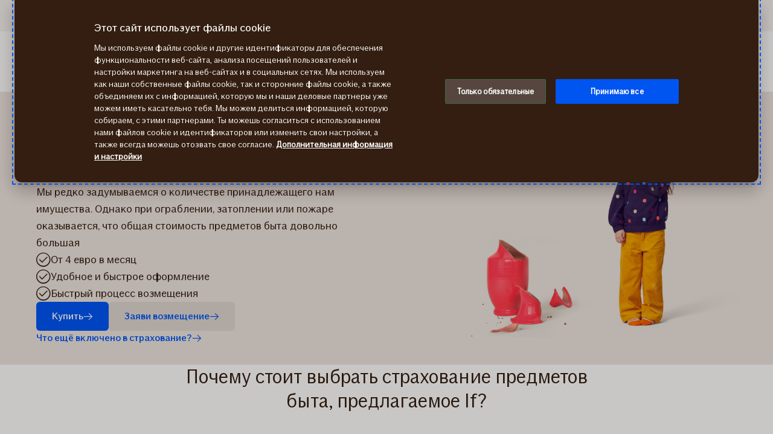

--- FILE ---
content_type: text/html; charset=utf-8
request_url: https://www.if.lv/ru/dlja-chastnyh-lic/strahovanie/strahovanie-zhilja/strahovanie-predmetov-byta
body_size: 32965
content:




<!DOCTYPE html>

<!--[if lt IE 7]> <html lang="ru-LV" dir="ltr" class="no-js lt-ie9 lt-ie8 lt-ie7"><![endif]-->
<!--[if IE 7]> <html lang="ru-LV" dir="ltr" class="no-js lt-ie9 lt-ie8"><![endif]-->
<!--[if IE 8]> <html lang="ru-LV" dir="ltr" class="no-js lt-ie9"><![endif]-->
<!--[if gt IE 8]><!-->
<html lang="ru-LV" dir="ltr" class="if no-js">
<!--<![endif]-->
<!-- C3:b0804582-3c31-4187-8660-2aa8bffff023 -->
<!-- C4:OPPAWN1LDWK00012O -->

<head>
    
<link rel="preconnect" href="https://v.imgi.no" crossorigin/>
<link rel="preconnect" href="https://www.googletagmanager.com" crossorigin="use-credentials" />
<link rel="preconnect" href="https://cdn.cookielaw.org" crossorigin="use-credentials" />
    <meta charset="utf-8" />
    <title>Страхование предметов быта | If.lv</title>
    
    <script type="application/ld+json">
        {"@context":"https://schema.org","@graph":[{"@type":"InsuranceAgency","url":"https://www.if.lv","logo":"https://www.if.lv/if-insurance-company-logo.png","image":"https://www.if.lv/if-insurance-company-logo.png","brand":{"@type":"Brand","logo":"https://www.if.lv/if-insurance-company-logo.png"},"sameAs":["https://www.instagram.com/ifapdrosinasana/","https://www.facebook.com/ifapdrosinasana","http://www.youtube.com/ifapdrosinasana","https://www.if.ee/ru/chastnyj-klient","https://www.if.lt/privatiems"]},{"@type":"Product","name":"Страхование предметов быта","image":"https://v.imgi.no/glkrujaczr-MOODBOARD/980","description":"Мы редко задумываемся о количестве принадлежащего нам имущества. Однако при ограблении, затоплении или пожаре оказывается, что общая стоимость предметов быта довольно большая","brand":{"@type":"Brand"}},{"@type":"WebPage","@id":"https://www.if.lv/ru/dlja-chastnyh-lic/strahovanie/strahovanie-zhilja/strahovanie-predmetov-byta","name":"Страхование предметов быта | If.lv","url":"https://www.if.lv/ru/dlja-chastnyh-lic/strahovanie/strahovanie-zhilja/strahovanie-predmetov-byta","datePublished":"2019-06-28T07:17:54+00:00","dateModified":"2025-08-27T12:17:29+00:00","isPartOf":{"@type":"WebSite","url":"https://www.if.lv"},"publisher":{"@type":"Organization","logo":{"@type":"ImageObject","url":"https://www.if.lv/if-insurance-company-logo.png"},"url":"https://www.if.lv"}}]}
    </script>


    <meta name="keywords" content="" />
    <meta name="description" content="Однако при ограблении, затоплении или пожаре оказывается, что общая стоимость предметов быта довольно большая. Застрахуй всё, что принадлежит Тебе!" />
    <meta name="robots" content="index, follow" />
    <meta name="viewport" content="width=device-width, initial-scale=1.0" />
    <meta name="format-detection" content="telephone=no">

    
        <link rel='preload' href='https://v.imgi.no/glkrujaczr-MOODBOARD/300' as='image' media='(max-width: 300px)'>
<link rel='preload' href='https://v.imgi.no/glkrujaczr-MOODBOARD/660' as='image' media='(min-width: 301px) and (max-width: 660px)'>
<link rel='preload' href='https://v.imgi.no/glkrujaczr-MOODBOARD/980' as='image' media='(min-width: 661px)'>
<link rel='preload' href='https://v.imgi.no/glkrujaczr-MOODBOARD/2042' as='image' media='(min-width: 981px) and (min-resolution: 2dppx)'>


    

    

    <link rel="apple-touch-icon" sizes="57x57" href="/static/img/favicons/apple-touch-icon-57x57.png" />
    <link rel="apple-touch-icon" sizes="60x60" href="/static/img/favicons/apple-touch-icon-60x60.png" />
    <link rel="apple-touch-icon" sizes="72x72" href="/static/img/favicons/apple-touch-icon-72x72.png" />
    <link rel="apple-touch-icon" sizes="76x76" href="/static/img/favicons/apple-touch-icon-76x76.png" />
    <link rel="apple-touch-icon" sizes="114x114" href="/static/img/favicons/apple-touch-icon-114x114.png" />
    <link rel="apple-touch-icon" sizes="120x120" href="/static/img/favicons/apple-touch-icon-120x120.png" />
    <link rel="apple-touch-icon" sizes="144x144" href="/static/img/favicons/apple-touch-icon-144x144.png" />
    <link rel="apple-touch-icon" sizes="152x152" href="/static/img/favicons/apple-touch-icon-152x152.png" />
    <link rel="apple-touch-icon" sizes="180x180" href="/static/img/favicons/apple-touch-icon-180x180.png" />
    <link rel="apple-touch-icon" sizes="512x512" href="/static/img/favicons/apple-touch-icon-512x512.png" />
    <link rel="icon" type="image/png" sizes="16x16" href="/static/img/favicons/favicon-16x16.png" />
    <link rel="icon" type="image/png" sizes="32x32" href="/static/img/favicons/favicon-32x32.png" />
    <link rel="icon" type="image/png" sizes="96x96" href="/static/img/favicons/favicon-96x96.png" />
    <link rel="icon" type="image/png" sizes="128x128" href="/static/img/favicons/favicon-128x128.png" />
    <link rel="icon" type="image/png" sizes="196x196" href="/static/img/favicons/favicon-196x196.png" />
    <link rel="icon" type="image/png" sizes="512x512" href="/static/img/favicons/favicon-512x512.png" />
    <link rel="shortcut icon" href="/static/img/favicons/favicon.ico" />
    <meta name="msapplication-square70x70logo" content="/static/img/favicons/mstile-70x70.png" />
    <meta name="msapplication-TileImage" content="/static/img/favicons/mstile-144x144.png" />
    <meta name="msapplication-square150x150logo" content="/static/img/favicons/mstile-150x150.png" />
    <meta name="msapplication-wide310x150logo" content="/static/img/favicons/mstile-310x150.png" />
    <meta name="msapplication-square310x310logo" content="/static/img/favicons/mstile-310x310.png" />
    <meta name="application-name" content="If" />
    <meta name="theme-color" content="#e8e0d9" />
    <meta name="msapplication-TileColor" content="#e8e0d9" />


    <link rel="canonical" href="https://www.if.lv/privatpersonam/apdrosinasana/majokla-apdrosinasana/iedzives-apdrosinasana" />
    <style>

        @media (max-width: 660px) {
            body:not(.nonRWD) .ecmt-content {
                border-top: none;
            }
        }

        @media (min-width: 981px) {
            .ecmt-desktop-hidden {
                display: none !important;
            }
        }

        @media (max-width: 660px) {
            body:not(.nonRWD) .ecmt-mobile-only {
                display: block !important;
            }

            body:not(.nonRWD) .ecmt-mobile-hidden {
                display: none !important;
            }
        }

        @media (min-width: 661px) and (max-width: 980px) {
            body:not(.nonRWD) .ecmt-tablet-hidden {
                display: none !important;
            }
        }

        @media (min-width: 661px) and (max-width: 980px) {
            body:not(.nonRWD) .ecmt-icon-not-tablet.ecmt-iconbefore:before, body:not(.nonRWD) .ecmt-icon-not-tablet.ecmt-icon {
                display: none;
            }
        }

        @media (max-width: 660px) {
            body:not(.nonRWD) .ecmt-icon-not-mobile.ecmt-iconbefore:before, body:not(.nonRWD) .ecmt-icon-not-mobile.ecmt-icon {
                display: none;
            }
        }
    </style>

    <link rel="preload" href="/dynamic/fonts/IfSans-Variable.woff2" as="font" type="font/woff2" crossorigin="anonymous">

    <link rel="stylesheet" href="/dynamic/css/global-css-header.633880919ff511b639bd.css" type="text/css" />
    <link rel="stylesheet" href="/dynamic/css/vendor-css.3e19878d6f34d62c26b6.css" type="text/css" />


        <link rel="stylesheet" href="/dynamic/css/vid-all-css.5c7457ca93501dd13023.css" type="text/css" />
        <link rel="preload" href="/dynamic/css/global-css.19dba5f24749e0ac83e5.css" as="style" onload="this.onload=null;this.rel='stylesheet'">
        <noscript><link rel="stylesheet" href="/dynamic/css/global-css.19dba5f24749e0ac83e5.css"></noscript>
    <link rel="stylesheet" href="/dynamic/css/ids-css.9bfdc6abc5b669306800.css" type="text/css" />
    <link rel="stylesheet" href="/dynamic/css/openpages-css.43ba17168cce26d2993d.css" type="text/css" />
    <link rel="stylesheet" href="/dynamic/css/btx-css.825e0a798b3f7ae79032.css" type="text/css" />

    

    
        <link href="/dynamic/css/openpages-breakpoint-helper-css.134188cbb0e67e5fcab7.css" rel="stylesheet" />

    

    
    <link href="https://js.monitor.azure.com" rel="preconnect" crossorigin="anonymous"/>
    <script type="text/javascript">
        window.appInsightsConnectionString = "InstrumentationKey=abc3fb11-41c6-495c-a5dc-14236b942a50;IngestionEndpoint=https://westeurope-5.in.applicationinsights.azure.com/;LiveEndpoint=https://westeurope.livediagnostics.monitor.azure.com/;ApplicationId=a965c93c-1438-4858-8e25-bc0044aadbaa";
    </script>
<script type="text/javascript">
            !(function (cfg) {
                var cs = window.appInsightsConnectionString;
                if (!cs) { console.error("window.appInsightsConnectionString is not set."); return; }
                cfg.cfg.connectionString = cs;

                function e(){cfg.onInit&&cfg.onInit(n)}var x,w,D,t,E,n,C=window,O=document,b=C.location,q="script",I="ingestionendpoint",L="disableExceptionTracking",j="ai.device.";"instrumentationKey"[x="toLowerCase"](),w="crossOrigin",D="POST",t="appInsightsSDK",E=cfg.name||"appInsights",(cfg.name||C[t])&&(C[t]=E),n=C[E]||function(g){var f=!1,m=!1,h={initialize:!0,queue:[],sv:"8",version:2,config:g};function v(e,t){var n={},i="Browser";function a(e){e=""+e;return 1===e.length?"0"+e:e}return n[j+"id"]=i[x](),n[j+"type"]=i,n["ai.operation.name"]=b&&b.pathname||"_unknown_",n["ai.internal.sdkVersion"]="javascript:snippet_"+(h.sv||h.version),{time:(i=new Date).getUTCFullYear()+"-"+a(1+i.getUTCMonth())+"-"+a(i.getUTCDate())+"T"+a(i.getUTCHours())+":"+a(i.getUTCMinutes())+":"+a(i.getUTCSeconds())+"."+(i.getUTCMilliseconds()/1e3).toFixed(3).slice(2,5)+"Z",iKey:e,name:"Microsoft.ApplicationInsights."+e.replace(/-/g,"")+"."+t,sampleRate:100,tags:n,data:{baseData:{ver:2}},ver:undefined,seq:"1",aiDataContract:undefined}}var n,i,t,a,y=-1,T=0,S=["js.monitor.azure.com","js.cdn.applicationinsights.io","js.cdn.monitor.azure.com","js0.cdn.applicationinsights.io","js0.cdn.monitor.azure.com","js2.cdn.applicationinsights.io","js2.cdn.monitor.azure.com","az416426.vo.msecnd.net"],o=g.url||cfg.src,r=function(){return s(o,null)};function s(d,t){if((n=navigator)&&(~(n=(n.userAgent||"").toLowerCase()).indexOf("msie")||~n.indexOf("trident/"))&&~d.indexOf("ai.3")&&(d=d.replace(/(\/)(ai\.3\.)([^\d]*)$/,function(e,t,n){return t+"ai.2"+n})),!1!==cfg.cr)for(var e=0;e<S.length;e++)if(0<d.indexOf(S[e])){y=e;break}var n,i=function(e){var a,t,n,i,o,r,s,c,u,l;h.queue=[],m||(0<=y&&T+1<S.length?(a=(y+T+1)%S.length,p(d.replace(/^(.*\/\/)([\w\.]*)(\/.*)$/,function(e,t,n,i){return t+S[a]+i})),T+=1):(f=m=!0,s=d,!0!==cfg.dle&&(c=(t=function(){var e,t={},n=g.connectionString;if(n)for(var i=n.split(";"),a=0;a<i.length;a++){var o=i[a].split("=");2===o.length&&(t[o[0][x]()]=o[1])}return t[I]||(e=(n=t.endpointsuffix)?t.location:null,t[I]="https://"+(e?e+".":"")+"dc."+(n||"services.visualstudio.com")),t}()).instrumentationkey||g.instrumentationKey||"",t=(t=(t=t[I])&&"/"===t.slice(-1)?t.slice(0,-1):t)?t+"/v2/track":g.endpointUrl,t=g.userOverrideEndpointUrl||t,(n=[]).push((i="SDK LOAD Failure: Failed to load Application Insights SDK script (See stack for details)",o=s,u=t,(l=(r=v(c,"Exception")).data).baseType="ExceptionData",l.baseData.exceptions=[{typeName:"SDKLoadFailed",message:i.replace(/\./g,"-"),hasFullStack:!1,stack:i+"\nSnippet failed to load ["+o+"] -- Telemetry is disabled\nHelp Link: https://go.microsoft.com/fwlink/?linkid=2128109\nHost: "+(b&&b.pathname||"_unknown_")+"\nEndpoint: "+u,parsedStack:[]}],r)),n.push((l=s,i=t,(u=(o=v(c,"Message")).data).baseType="MessageData",(r=u.baseData).message='AI (Internal): 99 message:"'+("SDK LOAD Failure: Failed to load Application Insights SDK script (See stack for details) ("+l+")").replace(/\"/g,"")+'"',r.properties={endpoint:i},o)),s=n,c=t,JSON&&((u=C.fetch)&&!cfg.useXhr?u(c,{method:D,body:JSON.stringify(s),mode:"cors"}):XMLHttpRequest&&((l=new XMLHttpRequest).open(D,c),l.setRequestHeader("Content-type","application/json"),l.send(JSON.stringify(s)))))))},a=function(e,t){m||setTimeout(function(){!t&&h.core||i()},500),f=!1},p=function(e){var n=O.createElement(q),e=(n.src=e,t&&(n.integrity=t),n.setAttribute("data-ai-name",E),cfg[w]);return!e&&""!==e||"undefined"==n[w]||(n[w]=e),n.onload=a,n.onerror=i,n.onreadystatechange=function(e,t){"loaded"!==n.readyState&&"complete"!==n.readyState||a(0,t)},cfg.ld&&cfg.ld<0?O.getElementsByTagName("head")[0].appendChild(n):setTimeout(function(){O.getElementsByTagName(q)[0].parentNode.appendChild(n)},cfg.ld||0),n};p(d)}cfg.sri&&(n=o.match(/^((http[s]?:\/\/.*\/)\w+(\.\d+){1,5})\.(([\w]+\.){0,2}js)$/))&&6===n.length?(d="".concat(n[1],".integrity.json"),i="@".concat(n[4]),l=window.fetch,t=function(e){if(!e.ext||!e.ext[i]||!e.ext[i].file)throw Error("Error Loading JSON response");var t=e.ext[i].integrity||null;s(o=n[2]+e.ext[i].file,t)},l&&!cfg.useXhr?l(d,{method:"GET",mode:"cors"}).then(function(e){return e.json()["catch"](function(){return{}})}).then(t)["catch"](r):XMLHttpRequest&&((a=new XMLHttpRequest).open("GET",d),a.onreadystatechange=function(){if(a.readyState===XMLHttpRequest.DONE)if(200===a.status)try{t(JSON.parse(a.responseText))}catch(e){r()}else r()},a.send())):o&&r();try{h.cookie=O.cookie}catch(k){}function e(e){for(;e.length;)!function(t){h[t]=function(){var e=arguments;f||h.queue.push(function(){h[t].apply(h,e)})}}(e.pop())}var c,u,l="track",d="TrackPage",p="TrackEvent",l=(e([l+"Event",l+"PageView",l+"Exception",l+"Trace",l+"DependencyData",l+"Metric",l+"PageViewPerformance","start"+d,"stop"+d,"start"+p,"stop"+p,"addTelemetryInitializer","setAuthenticatedUserContext","clearAuthenticatedUserContext","flush"]),h.SeverityLevel={Verbose:0,Information:1,Warning:2,Error:3,Critical:4},(g.extensionConfig||{}).ApplicationInsightsAnalytics||{});return!0!==g[L]&&!0!==l[L]&&(e(["_"+(c="onerror")]),u=C[c],C[c]=function(e,t,n,i,a){var o=u&&u(e,t,n,i,a);return!0!==o&&h["_"+c]({message:e,url:t,lineNumber:n,columnNumber:i,error:a,evt:C.event}),o},g.autoExceptionInstrumented=!0),h}(cfg.cfg),(C[E]=n).queue&&0===n.queue.length?(n.queue.push(e),n.trackPageView({})):e();
            })({
               src: "https://js.monitor.azure.com/scripts/b/ai.3.gbl.min.js",
              // name: "appInsights", // Global SDK Instance name defaults to "appInsights" when not supplied
               ld: 0, // Defines the load delay (in ms) before attempting to load the sdk. -1 = block page load and add to head. (default) = 0ms load after timeout,
              useXhr: true, // Use XHR instead of fetch to report failures (if available),
              dle: true, // Prevent the SDK from reporting load failure log
              crossOrigin: "anonymous", // When supplied this will add the provided value as the cross origin attribute on the script tag
              // onInit: null, // Once the application insights instance has loaded and initialized this callback function will be called with 1 argument -- the sdk instance (DON'T ADD anything to the sdk.queue -- As they won't get called)
              sri: false, // Custom optional value to specify whether fetching the snippet from integrity file and do integrity check
              cfg: { // Application Insights Configuration
                connectionString: "YOUR_CONNECTION_STRING"
            }});
            </script>

    <script src="/static/js/jquery.min.js"></script> 
    <script src="/dynamic/js/global-js.0d19ca8d43ee1c8215ab.js" defer></script>
    <script src="/dynamic/js/ecmt-js.7d9f559fd10c8e06c8bd.js" defer></script>   




        <link rel="alternate" hreflang="lv-LV" href="https://www.if.lv/privatpersonam/apdrosinasana/majokla-apdrosinasana/iedzives-apdrosinasana" />
        <link rel="alternate" hreflang="ru-LV" href="https://www.if.lv/ru/dlja-chastnyh-lic/strahovanie/strahovanie-zhilja/strahovanie-predmetov-byta" />

    
        
            <!-- Start headscripts -->
            <!-- Headerscript rendered within cachetag -->
            
            <!-- End headscripts -->
        

    <meta property="og:type" content="website" />
<meta property="og:url" content="https://www.if.lv/privatpersonam/apdrosinasana/majokla-apdrosinasana/iedzives-apdrosinasana" />
<meta property="og:title" content="Страхование предметов быта | If.lv" />
    <meta property="og:description" content="Однако при ограблении, затоплении или пожаре оказывается, что общая стоимость предметов быта довольно большая. Застрахуй всё, что принадлежит Тебе!" />
    <meta property="og:image" content="https://v.imgi.no/glkrujaczr-MOODBOARD/2042" />


    
    

    


<script type="text/javascript">
var injectScriptAsyncRefInHead = function(lang, domainScript) {
var _script = document.createElement('script');
_script.async = true;
_script.src = "https://cdn.cookielaw.org/scripttemplates/otSDKStub.js"; 
_script.type = "text/javascript";
_script.charset = "UTF-8";

_script.setAttribute("data-language", lang);
_script.setAttribute("data-domain-script", domainScript);

document.head.append(_script);
}

if (location.host === "www.if.lv")
injectScriptAsyncRefInHead("ru","4d92ef9c-52ef-4274-be28-8c4d44978b34");

function OptanonWrapper() { }
</script>
<style>/* Temporary Bugfix for story #1187523 */
.if.panel.is-expandable.is-open > .op.if.content > div[itemprop="acceptedAnswer"] > div[itemprop="text"] > .op.if.section{
padding-top:0px;
}
.if.panel.is-expandable.is-open > .op.if.content > div[itemprop="acceptedAnswer"] > div[itemprop="text"] > .op.if.section:last-child{
padding-bottom:0px;
}
/* End temporary Bugfix for story #1187523 */

/* Temporary Bugfix for story #1192838 */
.search-result-list-item-link a
{
word-break: break-all;
}
/* End Temporary Bugfix for story #1192838 */

/*  Fix to not get red error borders for radiobuttons on pageload if set to required but no apointed default value is selected.  */
.if.op.radio-button-input:invalid:not([aria-invalid="true"]){
    border:var(--ids-checkbox-input-border) !important;
}</style>
    
    <!-- Google Analytics Start -->
    <script async type="text/javascript">
        dataLayer = [];
        var gaModel = {event:"Page Load",environmentInfo:{country:"Latvia",businessArea:"BAL",portfolio:"if.lv",partner:null},pageInfo:{pageType:"Product Page",pageLanguage:"RU",pageUrl:"https://www.if.lv/ru/dlja-chastnyh-lic/strahovanie/strahovanie-zhilja/strahovanie-predmetov-byta",canonicalPageUrl:"https://www.if.lv/privatpersonam/apdrosinasana/majokla-apdrosinasana/iedzives-apdrosinasana",httpStatusCode:"200",category:null,subSubject:null,mainSubject:null,tags:null,step:null,referrer:null},customerInfo:{loggedIn:false,customerId:{id:null,type:null}},processInfo:{name:null,processStep:{mainStep:null,subStep:null}},insuranceInfo:{quoteId:null}};
        var trackingInfoModel = null;
        // Push to datalayery
        if (trackingInfoModel != null) {
            dataLayer.push(trackingInfoModel);
        }
        // Set loggedIn status
        var isLoggedIn = sessionStorage.getItem("op_id_token_claims_obj") != null;
        if (gaModel && gaModel.customerInfo) {
            gaModel.customerInfo.loggedIn = isLoggedIn;
        }

        //Replace nulls with undefined
        const replaceNullWithUndefined = function (obj) {
            obj && obj.constructor === Object && Object.keys(obj).forEach(function (key) {
                if (obj[key] === null) obj[key] = undefined
                if (obj[key]) replaceNullWithUndefined(obj[key])
            });
        }
        replaceNullWithUndefined(gaModel);

        const checkIfOnAFOConfirmationPage = function (gaModelobj) {
            if (typeof gaModelobj !== "undefined") {
                if (typeof gaModelobj.pageInfo !== "undefined") {
                    if (typeof gaModelobj.pageInfo.pageType !== "undefined") {
                        if (gaModelobj.pageInfo.pageType.indexOf("Ask For Offer Confirmation Page") > -1 || gaModelobj.pageInfo.pageType.indexOf("Commercial Light Webshop Confirmation") > -1 || gaModelobj.pageInfo.pageType.indexOf("Commercial OST Webshop Confirmation") > -1) {
                            return true;
                        }
                        else
                            return false;
                    }
                }
            }
        };
        
        function gaModelAddCustomerId(x) {
            if (typeof gaModel !== "undefined") {
                if (typeof gaModel.customerInfo.customerId !== "undefined") {
                    if (x === "") {
                        gaModel.customerInfo.customerId.id = undefined;
                    }
                    else {
                        gaModel.customerInfo.customerId.id = x;
                    }
                    gaModel.customerInfo.customerId.type = "ORG";
                }
            }
        }

        function gaModelAddInsuranceQuoteId(x) {
            if (typeof gaModel !== "undefined") {
                if (typeof gaModel.insuranceInfo !== "undefined") {
                    if (x === "") {
                        gaModel.insuranceInfo.quoteId = "undefined";
                    }
                    else {
                        gaModel.insuranceInfo.quoteId = x;
                    }
                }
            }
        }

        function gaModelAddReferrerUrl(url) {
            if (typeof gaModel !== "undefined") {
                if (typeof gaModel.pageInfo !== "undefined") {
                    if (url !== "") {
                        gaModel.pageInfo.referrer = url;
                    }
                }
            }
        }

        function getCookie(cname) {
            var name = cname + '=';
            var ca = document.cookie.split(';');
            for (var i = 0; i < ca.length; i++) {
                var c = ca[i];
                while (c.charAt(0) == ' ') {
                    c = c.substring(1);
                }
                if (c.indexOf(name) == 0) {
                    return c.substring(name.length, c.length);
                }
            }
            return '';
        }

        let legalNumber = getCookie("galegalnumber");
        if (checkIfOnAFOConfirmationPage(gaModel) && legalNumber !== null && legalNumber !== undefined && legalNumber.length > 0) {
            gaModelAddCustomerId(legalNumber);
        }

        let quoteId = "";
        if (quoteId !== null && quoteId !== undefined && quoteId.length > 0) {
             gaModelAddInsuranceQuoteId(quoteId);
        }

        let referrerUrl = document.referrer;
        if (referrerUrl !== null && referrerUrl !== undefined && referrerUrl.length > 0) {
            gaModelAddReferrerUrl(referrerUrl);
        }

        // Push to datalayer
        dataLayer.push(gaModel);
        
    </script>
    <!-- End Google Analytics -->

    
    <!-- Google Tag Manager -->
        <script>
            (function(w, d, s, l, i) {
                w[l] = w[l] || [];
                w[l].push({
                    'gtm.start':
                        new Date().getTime(),
                    event: 'gtm.js'
                });
                var f = d.getElementsByTagName(s)[0],
                    j = d.createElement(s),
                    dl = l != 'dataLayer' ? '&l=' + l : '';
                j.async = true;
                j.src =
                    '//www.googletagmanager.com/gtm.js?id=' + i + dl;
                f.parentNode.insertBefore(j, f);
            })(window, document, 'script', 'dataLayer', 'GTM-MHMPBSX');
        </script>
    <!-- End Google Tag Manager -->

    
    

</head>

<body itemscope="itemscope" itemtype="http://schema.org/WebPage" class=" if openpages" style="background-color:#faf9f7">
    <div class="if app">
        
        
    <!-- Google Tag Manager (noscript) -->
        <noscript>
            <iframe src="//www.googletagmanager.com/ns.html?id=GTM-MHMPBSX"
                    height="0" width="0" style="display: none; visibility: hidden" title="Google Tag Manager"></iframe>
        </noscript>
    <!-- End Google Tag Manager (noscript) -->


        

        


        <a href="#main-navigation" class="visuallyhidden">Мену</a>
        <a href="#main" class="visuallyhidden">Перейти к содержанию</a>


        
    <span id="ifparams" style="display: none;"></span>






<header class="if op-header has-hero ">
    <nav class="if primary" aria-label="&#x41C;&#x435;&#x43D;&#x44E; &#x440;&#x430;&#x437;&#x434;&#x435;&#x43B;&#x430; &#x441;&#x430;&#x439;&#x442;&#x430;">
        




<div class="if mobile flex">
    <ul class="if mobile-menu-list " id="main-navigation-mobile">
            <li class="if mobile-menu-item logo-holder">
                <a href="/ru/dlja-chastnyh-lic" class="if logo small" aria-label="&#x412; &#x43D;&#x430;&#x447;&#x430;&#x43B;&#x43E;" title="If &#x441;&#x442;&#x440;&#x430;&#x445;&#x43E;&#x432;&#x430;&#x43D;&#x438;&#x435; - &#x43B;&#x435;&#x433;&#x43A;&#x43E; &#x437;&#x430;&#x441;&#x442;&#x440;&#x430;&#x445;&#x43E;&#x432;&#x430;&#x442;&#x44C;!"></a>
            </li>
            <li class="if mobile-menu-item action-holder">
                <button class="if mobile-menu-action mobile-menu button typography ui x-small"
                aria-expanded="false"
                aria-controls="mobile-search-dropdown"
                >                    
                    <span class="op-font-icon-wrapper size-16">
                        <span class="op-icon-ui-16 op-icon-ui-16-search"></span>
                    </span>
                    Искать
                </button>
                <div class="if mobile-dropdown" id="mobile-search-dropdown">
                    <span class="if typography ui large weight-medium">&#x418;&#x441;&#x43A;&#x430;&#x442;&#x44C;</span>
                    <div class="if mobile-search">
                        <form class="if" id="cse-search-box-mobile" action="/ru/dlja-chastnyh-lic/searchresults" method="GET" role="search">
                            <div class="if flex justify-content-end background-beige-100 border-radius-6 align-items-center">
                                <input type="search"
                                id="btx-search-input-mobile"
                                maxlength="60"
                                placeholder="&#x41F;&#x43E;&#x438;&#x441;&#x43A; if.lv"
                                class="if input-field js-if-mobile-search"
                                name="q" />
                                <label for="btx-search-input-mobile"><span class="if axe sr-only">&#x41F;&#x43E;&#x438;&#x441;&#x43A; if.lv</span></label>
                                <button type="submit" class="if icon-button plain quiet medium" aria-label="Искать">
                                    <span class="op-font-icon-wrapper size-24">
                                        <span class="op-icon-ui-24 op-icon-ui-24-search" aria-hidden="true"></span>
                                    </span>
                                </button>
                            </div>
                        </form>
                    </div>
                </div>
            </li>


  




        <li class="if mobile-menu-item action-holder login-holder ">
            <button type="button" class="if mobile-menu-action mobile-menu button login typography ui x-small" aria-label="&#x41F;&#x43E;&#x434;&#x43A;&#x43B;&#x44E;&#x447;&#x438;&#x442;&#x44C;&#x441;&#x44F; &#x43A; &#x41C;&#x43E;&#x439; If" aria-expanded="false">
                <span class="op-font-icon-wrapper size-16">
                    <span class="op-icon-ui-16 op-icon-ui-16-user"></span>
                </span>
                Мой If
            </button>
            <div class="if mobile-dropdown">
                <span class="if typography ui large weight-medium">E-бюро</span>

                <div class="if flex-column gap-8">                   
                    <ul class="if flex-column gap-8 mb-0">
                            <li class="if pt-8 pb-8">
                                <a href="https://mans.if.lv/policies?language=ru" class="if typography ui large gap-8 flex align-items-center fit-content">
                                    <span class="op-link-text">Мои полисы</span>
                                    <span class="op-font-icon-wrapper size-16">
                                        <span class="op-icon-ui-16 op-icon-ui-16-arrow-link"></span>
                                    </span>
                                </a>
                            </li>
                            <li class="if pt-8 pb-8">
                                <a href="https://mans.if.lv/policies?language=ru" class="if typography ui large gap-8 flex align-items-center fit-content">
                                    <span class="op-link-text">Мои счета</span>
                                    <span class="op-font-icon-wrapper size-16">
                                        <span class="op-icon-ui-16 op-icon-ui-16-arrow-link"></span>
                                    </span>
                                </a>
                            </li>
                            <li class="if pt-8 pb-8">
                                <a href="https://mans.if.lv/policies?language=ru" class="if typography ui large gap-8 flex align-items-center fit-content">
                                    <span class="op-link-text">Мои возмещения</span>
                                    <span class="op-font-icon-wrapper size-16">
                                        <span class="op-icon-ui-16 op-icon-ui-16-arrow-link"></span>
                                    </span>
                                </a>
                            </li>
                            <li class="if pt-8 pb-8">
                                <a href="/ru/if-mobile" class="if typography ui large gap-8 flex align-items-center fit-content">
                                    <span class="op-link-text">If Mobile приложение</span>
                                    <span class="op-font-icon-wrapper size-16">
                                        <span class="op-icon-ui-16 op-icon-ui-16-arrow-link"></span>
                                    </span>
                                </a>
                            </li>
                    </ul>
                </div>
            </div>
        </li>

        <li class="if mobile-menu-item action-holder mobile-menu-holder">
            <button type="button" class="if mobile-menu-action button mobile-menu-btn typography ui x-small" aria-expanded="false">
                <span class="op-font-icon-wrapper size-16">
                    <span class="op-icon-ui-16 op-icon-ui-16-menu"></span>
                </span>
                &#x41C;&#x435;&#x43D;&#x44E;
            </button>
            <div class="if mobile-menu-container">
                    <ul class="if tabs small gap-0" role="tablist">
                            <li>
                                <button 
                                id="mobile-menu-tab-1" 
                                class="if tab ba-selection ui typography medium is-selected"
                                role="tab" 
                                aria-selected=true
                                aria-controls="mobile-menu-ba-1"
                                >
                                    &#x414;&#x43B;&#x44F; &#x447;&#x430;&#x441;&#x442;&#x43D;&#x44B;&#x445; &#x43B;&#x438;&#x446;
                                </button>
                            </li>
                            <li>
                                <button 
                                id="mobile-menu-tab-2" 
                                class="if tab ba-selection ui typography medium "
                                role="tab" 
                                aria-selected=false
                                aria-controls="mobile-menu-ba-2"
                                >
                                    &#x414;&#x43B;&#x44F; &#x43F;&#x440;&#x435;&#x434;&#x43F;&#x440;&#x438;&#x44F;&#x442;&#x438;&#x439;
                                </button>
                            </li>
                            <li>
                                <button 
                                id="mobile-menu-tab-3" 
                                class="if tab ba-selection ui typography medium "
                                role="tab" 
                                aria-selected=false
                                aria-controls="mobile-menu-ba-3"
                                >
                                    &#x41E;&#x431; If
                                </button>
                            </li>
                    </ul>
                        <div 
                        id="mobile-menu-ba-1"
                        class="if mobile-menu-tab-panel display-none is-selected"
                        role="tabpanel"
                        aria-labelledby="mobile-menu-tab-1"
                        >

                                <div class="if flex-column gap-16">                                           
                                            <details class="if is-parent">
                                                <summary class="if typography heading small flex-row justify-content-space-between pt-8 pb-8">
                                                    &#x421;&#x442;&#x440;&#x430;&#x445;&#x43E;&#x432;&#x430;&#x43D;&#x438;&#x435;
                                                    <span class="if expandable-section-arrow">                                                        
                                                        <span class="op-font-icon-wrapper size-32 op-ignore-icon-transform">
                                                            <span class="op-icon-ui-32 op-icon-ui-32-arrow-sm-down"></span>
                                                        </span>
                                                    </span>
                                                </summary>
                                                <div class="if flex-column thirdlevel pt-16">
                                                            <a href="/ru/dlja-chastnyh-lic/strahovanie/kasko" class="if typography ui large flex gap-16 pt-16 pb-16 align-items-center">
                                                                <span class="op-font-icon-wrapper size-24">
                                                                    <span class="op-icon-product-24 op-icon-product-24-antique-car"></span>
                                                                </span>
                                                                <span class="op-link-text">KACKO</span>
                                                            </a>
                                                            <a href="/ru/dlja-chastnyh-lic/strahovanie/kasko-motociklov" class="if typography ui large flex gap-16 pt-16 pb-16 align-items-center">
                                                                <span class="op-font-icon-wrapper size-24">
                                                                    <span class="op-icon-product-24 op-icon-product-24-atv"></span>
                                                                </span>
                                                                <span class="op-link-text">&#x41A;&#x410;&#x421;&#x41A;&#x41E; &#x434;&#x43B;&#x44F; &#x43C;&#x43E;&#x442;&#x43E;&#x446;&#x438;&#x43A;&#x43B;&#x43E;&#x432;</span>
                                                            </a>
                                                            <a href="/ru/dlja-chastnyh-lic/strahovanie/octa" class="if typography ui large flex gap-16 pt-16 pb-16 align-items-center">
                                                                <span class="op-font-icon-wrapper size-24">
                                                                    <span class="op-icon-product-24 op-icon-product-24-car"></span>
                                                                </span>
                                                                <span class="op-link-text">OCTA</span>
                                                            </a>
                                                            <a href="/ru/dlja-chastnyh-lic/strahovanie/strahovanie-zhilja" class="if typography ui large flex gap-16 pt-16 pb-16 align-items-center">
                                                                <span class="op-font-icon-wrapper size-24">
                                                                    <span class="op-icon-product-24 op-icon-product-24-home"></span>
                                                                </span>
                                                                <span class="op-link-text">&#x416;&#x438;&#x43B;&#x44C;&#x451;</span>
                                                            </a>
                                                            <a href="/ru/dlja-chastnyh-lic/strahovanie/strahovanie-domashnih-zhivotnyh" class="if typography ui large flex gap-16 pt-16 pb-16 align-items-center">
                                                                <span class="op-font-icon-wrapper size-24">
                                                                    <span class="op-icon-product-24 op-icon-product-24-paw"></span>
                                                                </span>
                                                                <span class="op-link-text">&#x414;&#x43E;&#x43C;&#x430;&#x448;&#x43D;&#x438;&#x435; &#x436;&#x438;&#x432;&#x43E;&#x442;&#x43D;&#x44B;&#x435;</span>
                                                            </a>
                                                            <a href="/ru/dlja-chastnyh-lic/strahovanie/strahovanie-puteshestvij" class="if typography ui large flex gap-16 pt-16 pb-16 align-items-center">
                                                                <span class="op-font-icon-wrapper size-24">
                                                                    <span class="op-icon-product-24 op-icon-product-24-bag"></span>
                                                                </span>
                                                                <span class="op-link-text">&#x41F;&#x443;&#x442;&#x435;&#x448;&#x435;&#x441;&#x442;&#x432;&#x438;&#x44F;</span>
                                                            </a>
                                                            <a href="/ru/dlja-chastnyh-lic/strahovanie/strakhovaniye-ustroystv" class="if typography ui large flex gap-16 pt-16 pb-16 align-items-center">
                                                                <span class="op-font-icon-wrapper size-24">
                                                                    <span class="op-icon-product-24 op-icon-product-24-smartphone"></span>
                                                                </span>
                                                                <span class="op-link-text">&#x423;&#x441;&#x442;&#x440;&#x43E;&#x439;&#x441;&#x442;&#x432;&#x430;</span>
                                                            </a>
                                                            <a href="/ru/dlja-chastnyh-lic/strahovanie/strahovanie-zdorovja" class="if typography ui large flex gap-16 pt-16 pb-16 align-items-center">
                                                                <span class="op-font-icon-wrapper size-24">
                                                                    <span class="op-icon-product-24 op-icon-product-24-health"></span>
                                                                </span>
                                                                <span class="op-link-text">&#x417;&#x434;&#x43E;&#x440;&#x43E;&#x432;&#x44C;&#x435;</span>
                                                            </a>
                                                            <a href="/ru/dlja-chastnyh-lic/strahovanie/strakhovaniye-ot-neschastnykh-sluchayev" class="if typography ui large flex gap-16 pt-16 pb-16 align-items-center">
                                                                <span class="op-font-icon-wrapper size-24">
                                                                    <span class="op-icon-product-24 op-icon-product-24-patch"></span>
                                                                </span>
                                                                <span class="op-link-text">&#x41D;&#x435;&#x441;&#x447;&#x430;&#x441;&#x442;&#x43D;&#x44B;&#x435; &#x441;&#x43B;&#x443;&#x447;&#x430;&#x438;</span>
                                                            </a>
                                                            <details class="if is-parent">
                                                                <summary class="if flex-row justify-content-space-between align-items-center pt-16 pb-16">
                                                                    <span class="if typography ui large flex gap-16 align-items-center">
                                                                        <span class="op-font-icon-wrapper size-24">
                                                                            <span class="op-icon-ui-24 op-icon-ui-24-bullet-list"></span>
                                                                        </span>
                                                                        &#x412;&#x441;&#x435; &#x432;&#x438;&#x434;&#x44B;
                                                                    </span>
                                                                    <span class="if expandable-section-arrow">
                                                                        <span class="op-font-icon-wrapper size-32 op-ignore-icon-transform">
                                                                            <span class="op-icon-ui-32 op-icon-ui-32-arrow-sm-down"></span>
                                                                        </span>
                                                                    </span>
                                                                </summary>
                                                                <div class="if flex-column fourthlevel">
                                                                    <ul class="if mb-0">
                                                                            <li class="if pt-16 pb-16"><a href="/ru/dlja-chastnyh-lic/strahovanie/strahovanie-velosipeda" class="if link">&#x412;&#x435;&#x43B;&#x43E;&#x441;&#x438;&#x43F;&#x435;&#x434;&#x44B;</a></li>
                                                                            <li class="if pt-16 pb-16"><a href="/ru/dlja-chastnyh-lic/strahovanie/strahovanie-grazhdansko-pravovovoj-otvetstvennosti" class="if link">&#x413;&#x440;&#x430;&#x436;&#x434;&#x430;&#x43D;&#x441;&#x43A;&#x43E;-&#x43F;&#x440;&#x430;&#x432;&#x43E;&#x432;&#x430;&#x44F; &#x43E;&#x442;&#x432;&#x435;&#x442;&#x441;&#x442;&#x432;&#x435;&#x43D;&#x43D;&#x43E;&#x441;&#x442;&#x44C;</a></li>
                                                                            <li class="if pt-16 pb-16"><a href="/ru/dlja-chastnyh-lic/strahovanie/strahovanie-zdorovja-inostrannyh-grazhdan" class="if link">&#x417;&#x434;&#x43E;&#x440;&#x43E;&#x432;&#x44C;&#x44F; &#x438;&#x43D;&#x43E;&#x441;&#x442;&#x440;&#x430;&#x43D;&#x43D;&#x44B;&#x445; &#x433;&#x440;&#x430;&#x436;&#x434;&#x430;&#x43D;</a></li>
                                                                            <li class="if pt-16 pb-16"><a href="/ru/dlja-chastnyh-lic/strahovanie/strahovanie-jaht-katerov" class="if link">&#x42F;&#x445;&#x442;&#x44B; &#x438; &#x43A;&#x430;&#x442;&#x435;&#x440;&#x430;</a></li>
                                                                    </ul>
                                                                </div>
                                                            </details>
                                                </div>
                                            </details>
                                            <details class="if is-parent">
                                                <summary class="if typography heading small flex-row justify-content-space-between pt-8 pb-8">
                                                    &#x417;&#x430;&#x44F;&#x432;&#x43A;&#x430; &#x43D;&#x430; &#x432;&#x43E;&#x437;&#x43C;&#x435;&#x449;&#x435;&#x43D;&#x438;&#x435;
                                                    <span class="if expandable-section-arrow">                                                        
                                                        <span class="op-font-icon-wrapper size-32 op-ignore-icon-transform">
                                                            <span class="op-icon-ui-32 op-icon-ui-32-arrow-sm-down"></span>
                                                        </span>
                                                    </span>
                                                </summary>
                                                <div class="if flex-column thirdlevel pt-16">
                                                            <a href="/ru/dlja-chastnyh-lic/zajavit-vozmeshhenie/kasko" class="if typography ui large flex gap-16 pt-16 pb-16 align-items-center">
                                                                <span class="op-font-icon-wrapper size-24">
                                                                    <span class="op-icon-product-24 op-icon-product-24-vehicles"></span>
                                                                </span>
                                                                <span class="op-link-text">&#x41A;&#x410;&#x421;&#x41A;&#x41E;</span>
                                                            </a>
                                                            <a href="/ru/dlja-chastnyh-lic/zajavit-vozmeshhenie/octa" class="if typography ui large flex gap-16 pt-16 pb-16 align-items-center">
                                                                <span class="op-font-icon-wrapper size-24">
                                                                    <span class="op-icon-product-24 op-icon-product-24-car"></span>
                                                                </span>
                                                                <span class="op-link-text">OCTA</span>
                                                            </a>
                                                            <a href="/ru/dlja-chastnyh-lic/zajavit-vozmeshhenie/strahovanie-zhilja" class="if typography ui large flex gap-16 pt-16 pb-16 align-items-center">
                                                                <span class="op-font-icon-wrapper size-24">
                                                                    <span class="op-icon-product-24 op-icon-product-24-home"></span>
                                                                </span>
                                                                <span class="op-link-text">&#x416;&#x438;&#x43B;&#x44C;&#x451;</span>
                                                            </a>
                                                            <a href="/ru/dlja-chastnyh-lic/zajavit-vozmeshhenie/strahovanie-zdorovja" class="if typography ui large flex gap-16 pt-16 pb-16 align-items-center">
                                                                <span class="op-font-icon-wrapper size-24">
                                                                    <span class="op-icon-product-24 op-icon-product-24-health"></span>
                                                                </span>
                                                                <span class="op-link-text">&#x417;&#x434;&#x43E;&#x440;&#x43E;&#x432;&#x44C;&#x435;</span>
                                                            </a>
                                                            <a href="/ru/dlja-chastnyh-lic/zajavit-vozmeshhenie/strahovanie-domashnih-zhivotnyh" class="if typography ui large flex gap-16 pt-16 pb-16 align-items-center">
                                                                <span class="op-font-icon-wrapper size-24">
                                                                    <span class="op-icon-product-24 op-icon-product-24-paw"></span>
                                                                </span>
                                                                <span class="op-link-text">&#x414;&#x43E;&#x43C;&#x430;&#x448;&#x43D;&#x438;&#x435; &#x436;&#x438;&#x432;&#x43E;&#x442;&#x43D;&#x43E;&#x435;</span>
                                                            </a>
                                                            <a href="/ru/dlja-chastnyh-lic/zajavit-vozmeshhenie/strahovanie-puteshestvij" class="if typography ui large flex gap-16 pt-16 pb-16 align-items-center">
                                                                <span class="op-font-icon-wrapper size-24">
                                                                    <span class="op-icon-product-24 op-icon-product-24-bag"></span>
                                                                </span>
                                                                <span class="op-link-text">&#x41F;&#x443;&#x442;&#x435;&#x448;&#x435;&#x441;&#x442;&#x432;&#x438;&#x435;</span>
                                                            </a>
                                                            <a href="/ru/dlja-chastnyh-lic/zajavit-vozmeshhenie/strahovanie-neschastnyh-sluchaev" class="if typography ui large flex gap-16 pt-16 pb-16 align-items-center">
                                                                <span class="op-font-icon-wrapper size-24">
                                                                    <span class="op-icon-product-24 op-icon-product-24-patch"></span>
                                                                </span>
                                                                <span class="op-link-text">&#x41D;&#x435;&#x441;&#x447;&#x430;&#x441;&#x442;&#x43D;&#x44B;&#x439; &#x441;&#x43B;&#x443;&#x447;&#x430;&#x439;</span>
                                                            </a>
                                                            <a href="/ru/dlja-chastnyh-lic/zajavit-vozmeshhenie" class="if typography ui large flex gap-16 pt-16 pb-16 align-items-center">
                                                                <span class="op-font-icon-wrapper size-24">
                                                                    <span class="op-icon-ui-24 op-icon-ui-24-bullet-list"></span>
                                                                </span>
                                                                <span class="op-link-text">&#x412;&#x441;&#x435; &#x432;&#x438;&#x434;&#x44B;</span>
                                                            </a>
                                                </div>
                                            </details>
                                            <a href="/ru/dlja-chastnyh-lic/kontakty" class="if typography heading small pt-8 pb-8">&#x41A;&#x43E;&#x43D;&#x442;&#x430;&#x43A;&#x442;&#x44B;</a>

                                </div>
                                    <div class="if flex-column pt-32 pb-16 pr-8 pl-8 justify-content-end size-h-100p menu-dropdown-login-container">
                                        <button class="if button filled btn-width-100 menu-dropdown-login">E-&#x431;&#x44E;&#x440;&#x43E;</button>
                                    </div>
                        </div>
                        <div 
                        id="mobile-menu-ba-2"
                        class="if mobile-menu-tab-panel display-none "
                        role="tabpanel"
                        aria-labelledby="mobile-menu-tab-2"
                        >

                                <div class="if flex-column gap-16">                                           
                                            <details class="if is-parent">
                                                <summary class="if typography heading small flex-row justify-content-space-between pt-8 pb-8">
                                                    &#x421;&#x442;&#x440;&#x430;&#x445;&#x43E;&#x432;&#x430;&#x43D;&#x438;&#x435;
                                                    <span class="if expandable-section-arrow">                                                        
                                                        <span class="op-font-icon-wrapper size-32 op-ignore-icon-transform">
                                                            <span class="op-icon-ui-32 op-icon-ui-32-arrow-sm-down"></span>
                                                        </span>
                                                    </span>
                                                </summary>
                                                <div class="if flex-column thirdlevel pt-16">
                                                            <a href="/ru/dlja-predprijatij/strahovanie/strahovanie-grazhdansko-pravovovoj-otvetstvennosti" class="if typography ui large flex gap-16 pt-16 pb-16 align-items-center">
                                                                <span class="op-font-icon-wrapper size-24">
                                                                    <span class="op-icon-product-24 op-icon-product-24-liability"></span>
                                                                </span>
                                                                <span class="op-link-text">&#x421;&#x442;&#x440;&#x430;&#x445;&#x43E;&#x432;&#x430;&#x43D;&#x438;&#x435; &#x413;&#x41F;&#x41E;</span>
                                                            </a>
                                                            <a href="/ru/dlja-predprijatij/strahovanie/strahovanie-zdorovja" class="if typography ui large flex gap-16 pt-16 pb-16 align-items-center">
                                                                <span class="op-font-icon-wrapper size-24">
                                                                    <span class="op-icon-product-24 op-icon-product-24-health"></span>
                                                                </span>
                                                                <span class="op-link-text">&#x421;&#x442;&#x440;&#x430;&#x445;&#x43E;&#x432;&#x430;&#x43D;&#x438;&#x435; &#x437;&#x434;&#x43E;&#x440;&#x43E;&#x432;&#x44C;&#x44F;</span>
                                                            </a>
                                                            <a href="/ru/dlja-predprijatij/strahovanie/strahovanie-neschastnyh-sluchaev" class="if typography ui large flex gap-16 pt-16 pb-16 align-items-center">
                                                                <span class="op-font-icon-wrapper size-24">
                                                                    <span class="op-icon-product-24 op-icon-product-24-patch"></span>
                                                                </span>
                                                                <span class="op-link-text">&#x421;&#x442;&#x440;&#x430;&#x445;&#x43E;&#x432;&#x430;&#x43D;&#x438;&#x435; &#x43D;&#x435;&#x441;&#x447;&#x430;&#x441;&#x442;&#x43D;&#x44B;&#x445; &#x441;&#x43B;&#x443;&#x447;&#x430;&#x435;&#x432;</span>
                                                            </a>
                                                            <a href="/ru/dlja-predprijatij/strahovanie/strahovanie-kasko" class="if typography ui large flex gap-16 pt-16 pb-16 align-items-center">
                                                                <span class="op-font-icon-wrapper size-24">
                                                                    <span class="op-icon-product-24 op-icon-product-24-antique-car"></span>
                                                                </span>
                                                                <span class="op-link-text">KACKO</span>
                                                            </a>
                                                            <a href="/ru/dlja-chastnyh-lic/strahovanie/octa" class="if typography ui large flex gap-16 pt-16 pb-16 align-items-center">
                                                                <span class="op-font-icon-wrapper size-24">
                                                                    <span class="op-icon-product-24 op-icon-product-24-car"></span>
                                                                </span>
                                                                <span class="op-link-text">OCTA</span>
                                                            </a>
                                                            <a href="/ru/dlja-predprijatij/strahovanie/strahovanie-kriticheskih-zabolevanij" class="if typography ui large flex gap-16 pt-16 pb-16 align-items-center">
                                                                <span class="op-font-icon-wrapper size-24">
                                                                    <span class="op-icon-product-24 op-icon-product-24-favorite"></span>
                                                                </span>
                                                                <span class="op-link-text">&#x421;&#x442;&#x440;&#x430;&#x445;&#x43E;&#x432;&#x430;&#x43D;&#x438;&#x435; &#x43E;&#x442; &#x43A;&#x440;&#x438;&#x442;&#x438;&#x447;&#x435;&#x441;&#x43A;&#x438;&#x445; &#x431;&#x43E;&#x43B;&#x435;&#x437;&#x43D;&#x435;&#x439;</span>
                                                            </a>
                                                            <a href="/ru/dlja-predprijatij/strahovanie/strahovanie-puteshestvij" class="if typography ui large flex gap-16 pt-16 pb-16 align-items-center">
                                                                <span class="op-font-icon-wrapper size-24">
                                                                    <span class="op-icon-product-24 op-icon-product-24-plane"></span>
                                                                </span>
                                                                <span class="op-link-text">&#x421;&#x442;&#x440;&#x430;&#x445;&#x43E;&#x432;&#x430;&#x43D;&#x438;&#x435; &#x43F;&#x443;&#x442;&#x435;&#x448;&#x435;&#x441;&#x442;&#x432;&#x438;&#x439;</span>
                                                            </a>
                                                            <details class="if is-parent">
                                                                <summary class="if flex-row justify-content-space-between align-items-center pt-16 pb-16">
                                                                    <span class="if typography ui large flex gap-16 align-items-center">
                                                                        <span class="op-font-icon-wrapper size-24">
                                                                            <span class="op-icon-product-24 op-icon-product-24-cement-truck"></span>
                                                                        </span>
                                                                        &#x421;&#x442;&#x440;&#x430;&#x445;&#x43E;&#x432;&#x430;&#x43D;&#x438;&#x435; &#x442;&#x435;&#x445;&#x43D;&#x438;&#x43A;&#x438;
                                                                    </span>
                                                                    <span class="if expandable-section-arrow">
                                                                        <span class="op-font-icon-wrapper size-32 op-ignore-icon-transform">
                                                                            <span class="op-icon-ui-32 op-icon-ui-32-arrow-sm-down"></span>
                                                                        </span>
                                                                    </span>
                                                                </summary>
                                                                <div class="if flex-column fourthlevel">
                                                                    <ul class="if mb-0">
                                                                            <li class="if pt-16 pb-16"><a href="/ru/dlja-predprijatij/strahovanie/strahovanie-tehniki" class="if link">&#x421;&#x442;&#x440;&#x430;&#x445;&#x43E;&#x432;&#x430;&#x43D;&#x438;&#x435; &#x442;&#x435;&#x445;&#x43D;&#x438;&#x43A;&#x438;</a></li>
                                                                    </ul>
                                                                </div>
                                                            </details>
                                                </div>
                                            </details>
                                            <a href="/ru/dlja-predprijatij/zajavit-vozmeshhenie" class="if typography heading small pt-8 pb-8">&#x417;&#x430;&#x44F;&#x432;&#x43A;&#x430; &#x43D;&#x430; &#x432;&#x43E;&#x437;&#x43C;&#x435;&#x449;&#x435;&#x43D;&#x438;&#x435;</a>
                                            <a href="/ru/dlja-predprijatij/kontakty" class="if typography heading small pt-8 pb-8">&#x41A;&#x43E;&#x43D;&#x442;&#x430;&#x43A;&#x442;&#x44B;</a>

                                </div>
                                    <div class="if flex-column pt-32 pb-16 pr-8 pl-8 justify-content-end size-h-100p menu-dropdown-login-container">
                                        <button class="if button filled btn-width-100 menu-dropdown-login">E-&#x431;&#x44E;&#x440;&#x43E;</button>
                                    </div>
                        </div>
                        <div 
                        id="mobile-menu-ba-3"
                        class="if mobile-menu-tab-panel display-none "
                        role="tabpanel"
                        aria-labelledby="mobile-menu-tab-3"
                        >

                                <div class="if flex-column gap-16">                                           
                                            <a href="/ru/ob-if/o-nas" class="if typography heading small pt-8 pb-8">&#x41E; &#x43D;&#x430;&#x441;</a>
                                            <a href="/ru/ob-if/dlja-smi" class="if typography heading small pt-8 pb-8">&#x414;&#x43B;&#x44F; &#x441;&#x43C;&#x438;</a>
                                            <a href="/ru/ob-if/otzyvy" class="if typography heading small pt-8 pb-8">&#x41E;&#x442;&#x437;&#x44B;&#x432;&#x44B;</a>
                                            <a href="/ru/ob-if/ustoychivoye-razvitiye" class="if typography heading small pt-8 pb-8">&#x423;&#x441;&#x442;&#x43E;&#x439;&#x447;&#x438;&#x432;&#x43E;&#x435; &#x440;&#x430;&#x437;&#x432;&#x438;&#x442;&#x438;&#x435; If</a>

                                </div>
                                    <div class="if flex-column pt-32 pb-16 pr-8 pl-8 justify-content-end size-h-100p menu-dropdown-login-container">
                                        <button class="if button filled btn-width-100 menu-dropdown-login">E-&#x431;&#x44E;&#x440;&#x43E;</button>
                                    </div>
                        </div>
            </div>
        </li>
        
            <li class="if hidden-menu-btns">
                <ul class="if flex justify-content-end mb-0">
                        <li class="if mobile-menu-item hidden-menu-btn lang-holder mr-32">
                            <button class="if mobile-change-lang button typography ui medium gap-0"
                                    aria-label="&#x412;&#x44B;&#x431;&#x43E;&#x440; &#x44F;&#x437;&#x44B;&#x43A;&#x430;. &#x422;&#x435;&#x43A;&#x443;&#x449;&#x438;&#x439; &#x432;&#x44B;&#x431;&#x440;&#x430;&#x43D;&#x43D;&#x44B;&#x439; &#x44F;&#x437;&#x44B;&#x43A;: RU"
                                    aria-expanded="false"
                                    aria-controls="lang-list-mobile"
                                    aria-haspopup="menu">
                                <span class="op-font-icon-wrapper size-24">
                                    <span class="op-icon-symbol-24 op-icon-symbol-24-translate"></span>
                                </span>
                                <span class="if pl-8">RU</span>
                                <span class="if dropdown-arrow">
                                    <span class="op-font-icon-wrapper size-24">
                                        <span class="op-icon-ui-24 op-icon-ui-24-arrow-sm-down"></span>
                                    </span>
                                </span>
                            </button>
                            <menu id="lang-list-mobile"
                                    class="if mobile-dropdown flex-column align-right"
                                    role="menu">
                                <ul class="if lang dropdown-list-group no-margin gap-24 pl-16 pr-16"
                                    role="group"
                                    tabindex="-1">
                                    <li class="if flex-row gap-8 align-items-center" tabindex="-1" role="menuitem">
                                        <span class="if typography ui large" style="font-variation-settings: 'wght' 106;">&#x420;&#x443;&#x441;&#x441;&#x43A;&#x438;&#x439;</span>
                                        <span class="op-font-icon-wrapper size-16">
                                            <span class="op-icon-ui-16 op-icon-ui-16-checkmark"></span>
                                        </span>
                                    </li>
                                        <li class="if" tabindex="-1" role="menuitem">
                                            <a href="/privatpersonam/apdrosinasana/majokla-apdrosinasana/iedzives-apdrosinasana" class="if dropdown-list-item typography ui large" lang="lv">Latviešu</a>
                                        </li>
                                </ul>
                            </menu>
                        </li>
                    <li class="if mobile-menu-item hidden-menu-btn close-button-holder">
                        <button class="if close-mobile-dropdown icon-button tonal quiet size-32">
                            <span class="if sr-only">&#x417;&#x430;&#x43A;&#x440;&#x44B;&#x442;&#x44C;</span>
                            <span class="op-font-icon-wrapper size-16">
                                <span class="op-icon-ui-16 op-icon-ui-16-cross" aria-hidden="true"></span>
                            </span>
                        </button>
                    </li>
                </ul>      
            </li>
        
    </ul>

</div>
        <div class="if desktop section-content display-none">
            <ul class="if desktop-menu-list flex no-margin">
                        <li class="if desktop-menu-item">
                            <a href="/ru/dlja-chastnyh-lic" class="if desktop-menu-action typography ui medium weight-bold button is-active">Для частных лиц</a>
                        </li>
                        <li class="if desktop-menu-item">
                            <a href="/ru/dlja-predprijatij" class="if desktop-menu-action button typography ui medium">Для предприятий</a>
                        </li>
                        <li class="if desktop-menu-item">
                            <a href="/ru/ob-if" class="if desktop-menu-action button typography ui medium">Об If</a>
                        </li>
                    <li class="if desktop-menu-item change-language-holder is-parent flex-shrink-0 position-relative fit-content">
                        <button type="button"
                                class="if desktop-menu-action change-language button typography ui medium gap-0"
                                aria-label="&#x412;&#x44B;&#x431;&#x43E;&#x440; &#x44F;&#x437;&#x44B;&#x43A;&#x430;. &#x422;&#x435;&#x43A;&#x443;&#x449;&#x438;&#x439; &#x432;&#x44B;&#x431;&#x440;&#x430;&#x43D;&#x43D;&#x44B;&#x439; &#x44F;&#x437;&#x44B;&#x43A;: RU"
                                aria-expanded="false"
                                aria-controls="lang-dropdown-list"
                                aria-haspopup="menu">
                            RU
                        </button>
                        <menu id="lang-dropdown-list"
                              class="if dropdown-list flex-column align-right"
                              role="menu">
                            <ul class="if dropdown-list-group no-margin pt-16 pb-16"
                                role="group"
                                tabindex="-1">
                                    <li class="if" tabindex="-1" role="menuitem">
                                        <a href="/privatpersonam/apdrosinasana/majokla-apdrosinasana/iedzives-apdrosinasana" class="if dropdown-list-item" lang="lv">Latviešu</a>
                                    </li>
                            </ul>
                        </menu>
                    </li>





        <li class="if desktop-menu-item login-holder  position-relative fit-content">
            <button type="button"
                    class="if desktop-menu-action button filled login typography ui medium"
                    aria-label="&#x41F;&#x43E;&#x434;&#x43A;&#x43B;&#x44E;&#x447;&#x438;&#x442;&#x44C;&#x441;&#x44F; &#x43A; &#x41C;&#x43E;&#x439; If"
                    aria-expanded="false"
                    aria-controls="login-dropdown-list"
                    aria-haspopup="menu">
                Мой If
            </button>
            <menu id="login-dropdown-list"
                  class="if dropdown-list flex-column align-right"
                  role="menu">
                <ul class="if dropdown-list-group no-margin pt-16 pb-16"
                    role="group"
                    tabindex="-1">
                        <li class="if" tabindex="-1" role="menuitem"><a href="https://mans.if.lv/policies?language=ru" class="if dropdown-list-item">Мои полисы</a></li>
                        <li class="if" tabindex="-1" role="menuitem"><a href="https://mans.if.lv/policies?language=ru" class="if dropdown-list-item">Мои счета</a></li>
                        <li class="if" tabindex="-1" role="menuitem"><a href="https://mans.if.lv/policies?language=ru" class="if dropdown-list-item">Мои возмещения</a></li>
                        <li class="if" tabindex="-1" role="menuitem"><a href="/ru/if-mobile" class="if dropdown-list-item">If Mobile приложение</a></li>
                </ul>
            </menu>
        </li>



            </ul>
        </div>
    </nav>
    
        <nav class="if secondary" aria-label="&#x413;&#x43B;&#x430;&#x432;&#x43D;&#x43E;&#x435; &#x43C;&#x435;&#x43D;&#x44E;">
            <div class="if desktop section-content flex-row" id="header-nav-bar" style="">
                <ul class="if desktop-menu-list" id="main-navigation">

                        <li class="if desktop-menu-item logo-holder">
                            <a href="/ru/dlja-chastnyh-lic" class="if logo" aria-label="&#x412; &#x43D;&#x430;&#x447;&#x430;&#x43B;&#x43E;" title="If &#x441;&#x442;&#x440;&#x430;&#x445;&#x43E;&#x432;&#x430;&#x43D;&#x438;&#x435; - &#x43B;&#x435;&#x433;&#x43A;&#x43E; &#x437;&#x430;&#x441;&#x442;&#x440;&#x430;&#x445;&#x43E;&#x432;&#x430;&#x442;&#x44C;!"></a>
                        </li>

                                    <li class="if desktop-menu-item is-parent">
                                        <button class="if desktop-menu-action button typography ui medium js-toggle-desktop-gh-menu-item-button-isparent gap-0"
                                                aria-expanded="false"
                                                aria-controls="op-tertiary-menu-0">
                                            &#x421;&#x442;&#x440;&#x430;&#x445;&#x43E;&#x432;&#x430;&#x43D;&#x438;&#x435;
                                        </button>
                                        <div id="op-tertiary-menu-0"
                                             class="if tertiary"
                                             role="menu"
                                             aria-label="&#x41F;&#x43E;&#x434;&#x43C;&#x435;&#x43D;&#x44E;">
                                            <div class="op if section-content flex-row">
                                                <div class="if holder">
                                                    <div class="if flex mb-24 gap-8 align-items-center">
                                                        <a href="" style="text-decoration: none;"><span class="if typography ui medium weight-bold">&#x412;&#x438;&#x434;&#x44B; &#x441;&#x442;&#x440;&#x430;&#x445;&#x43E;&#x432;&#x430;&#x43D;&#x438;&#x44F;</span></a>
                                                            <button type="button"
                                                                    id="js-toggle-insurance-sub-categories"
                                                                    class="if toggle-all js-toggle-insurance-sub-categories link"
                                                                    aria-expanded="false"
                                                                    data-showall="&#x41F;&#x43E;&#x43A;&#x430;&#x437;&#x430;&#x442;&#x44C; &#x431;&#x43E;&#x43B;&#x44C;&#x448;&#x435;"
                                                                    data-showless="&#x41F;&#x43E;&#x43A;&#x430;&#x437;&#x430;&#x442;&#x44C; &#x43C;&#x435;&#x43D;&#x44C;&#x448;&#x435;">
                                                                Показать больше
                                                            </button>
                                                    </div>
                                                    <ul class="if if menu-shortcuts two-columns mr-24">
                                                            <li class="if menu-shortcut">
                                                                <a href="/ru/dlja-chastnyh-lic/strahovanie/kasko" class="if menu-shortcut-link">
                                                                    <span class="op-font-icon-wrapper size-32 op-ignore-icon-transform">
                                                                        <span class="op-icon-product-32 op-icon-product-32-antique-car"></span>
                                                                    </span>
                                                                    <span class="if flex-auto pl-16 op-link-text">KACKO</span>
                                                                    <span class="op-font-icon-wrapper size-32 op-ignore-icon-transform">
                                                                        <span class="op-icon-ui-32 op-icon-ui-32-arrow-sm-right"></span>
                                                                    </span>
                                                                </a>

                                                            </li>
                                                            <li class="if menu-shortcut">
                                                                <a href="/ru/dlja-chastnyh-lic/strahovanie/kasko-motociklov" class="if menu-shortcut-link">
                                                                    <span class="op-font-icon-wrapper size-32 op-ignore-icon-transform">
                                                                        <span class="op-icon-product-32 op-icon-product-32-atv"></span>
                                                                    </span>
                                                                    <span class="if flex-auto pl-16 op-link-text">КАСКО для мотоциклов</span>
                                                                    <span class="op-font-icon-wrapper size-32 op-ignore-icon-transform">
                                                                        <span class="op-icon-ui-32 op-icon-ui-32-arrow-sm-right"></span>
                                                                    </span>
                                                                </a>

                                                            </li>
                                                            <li class="if menu-shortcut">
                                                                <a href="/ru/dlja-chastnyh-lic/strahovanie/octa" class="if menu-shortcut-link">
                                                                    <span class="op-font-icon-wrapper size-32 op-ignore-icon-transform">
                                                                        <span class="op-icon-product-32 op-icon-product-32-car"></span>
                                                                    </span>
                                                                    <span class="if flex-auto pl-16 op-link-text">OCTA</span>
                                                                    <span class="op-font-icon-wrapper size-32 op-ignore-icon-transform">
                                                                        <span class="op-icon-ui-32 op-icon-ui-32-arrow-sm-right"></span>
                                                                    </span>
                                                                </a>

                                                            </li>
                                                            <li class="if menu-shortcut">
                                                                <a href="/ru/dlja-chastnyh-lic/strahovanie/strahovanie-zhilja" class="if menu-shortcut-link">
                                                                    <span class="op-font-icon-wrapper size-32 op-ignore-icon-transform">
                                                                        <span class="op-icon-product-32 op-icon-product-32-home"></span>
                                                                    </span>
                                                                    <span class="if flex-auto pl-16 op-link-text">Жильё</span>
                                                                    <span class="op-font-icon-wrapper size-32 op-ignore-icon-transform">
                                                                        <span class="op-icon-ui-32 op-icon-ui-32-arrow-sm-right"></span>
                                                                    </span>
                                                                </a>

                                                            </li>
                                                            <li class="if menu-shortcut">
                                                                <a href="/ru/dlja-chastnyh-lic/strahovanie/strahovanie-domashnih-zhivotnyh" class="if menu-shortcut-link">
                                                                    <span class="op-font-icon-wrapper size-32 op-ignore-icon-transform">
                                                                        <span class="op-icon-product-32 op-icon-product-32-paw"></span>
                                                                    </span>
                                                                    <span class="if flex-auto pl-16 op-link-text">Домашние животные</span>
                                                                    <span class="op-font-icon-wrapper size-32 op-ignore-icon-transform">
                                                                        <span class="op-icon-ui-32 op-icon-ui-32-arrow-sm-right"></span>
                                                                    </span>
                                                                </a>

                                                            </li>
                                                            <li class="if menu-shortcut">
                                                                <a href="/ru/dlja-chastnyh-lic/strahovanie/strahovanie-puteshestvij" class="if menu-shortcut-link">
                                                                    <span class="op-font-icon-wrapper size-32 op-ignore-icon-transform">
                                                                        <span class="op-icon-product-32 op-icon-product-32-bag"></span>
                                                                    </span>
                                                                    <span class="if flex-auto pl-16 op-link-text">Путешествия</span>
                                                                    <span class="op-font-icon-wrapper size-32 op-ignore-icon-transform">
                                                                        <span class="op-icon-ui-32 op-icon-ui-32-arrow-sm-right"></span>
                                                                    </span>
                                                                </a>

                                                            </li>
                                                            <li class="if menu-shortcut">
                                                                <a href="/ru/dlja-chastnyh-lic/strahovanie/strakhovaniye-ustroystv" class="if menu-shortcut-link">
                                                                    <span class="op-font-icon-wrapper size-32 op-ignore-icon-transform">
                                                                        <span class="op-icon-product-32 op-icon-product-32-smartphone"></span>
                                                                    </span>
                                                                    <span class="if flex-auto pl-16 op-link-text">Устройства</span>
                                                                    <span class="op-font-icon-wrapper size-32 op-ignore-icon-transform">
                                                                        <span class="op-icon-ui-32 op-icon-ui-32-arrow-sm-right"></span>
                                                                    </span>
                                                                </a>

                                                            </li>
                                                            <li class="if menu-shortcut">
                                                                <a href="/ru/dlja-chastnyh-lic/strahovanie/strahovanie-zdorovja" class="if menu-shortcut-link">
                                                                    <span class="op-font-icon-wrapper size-32 op-ignore-icon-transform">
                                                                        <span class="op-icon-product-32 op-icon-product-32-health"></span>
                                                                    </span>
                                                                    <span class="if flex-auto pl-16 op-link-text">Здоровье</span>
                                                                    <span class="op-font-icon-wrapper size-32 op-ignore-icon-transform">
                                                                        <span class="op-icon-ui-32 op-icon-ui-32-arrow-sm-right"></span>
                                                                    </span>
                                                                </a>

                                                            </li>
                                                            <li class="if menu-shortcut">
                                                                <a href="/ru/dlja-chastnyh-lic/strahovanie/strakhovaniye-ot-neschastnykh-sluchayev" class="if menu-shortcut-link">
                                                                    <span class="op-font-icon-wrapper size-32 op-ignore-icon-transform">
                                                                        <span class="op-icon-product-32 op-icon-product-32-patch"></span>
                                                                    </span>
                                                                    <span class="if flex-auto pl-16 op-link-text">Несчастные случаи</span>
                                                                    <span class="op-font-icon-wrapper size-32 op-ignore-icon-transform">
                                                                        <span class="op-icon-ui-32 op-icon-ui-32-arrow-sm-right"></span>
                                                                    </span>
                                                                </a>

                                                            </li>
                                                            <li class="if menu-shortcut">
                                                                <a href="/ru/dlja-chastnyh-lic/strahovanie" class="if menu-shortcut-link">
                                                                    <span class="op-font-icon-wrapper size-32 op-ignore-icon-transform">
                                                                        <span class="op-icon-ui-32 op-icon-ui-32-bullet-list"></span>
                                                                    </span>
                                                                    <span class="if flex-auto pl-16 op-link-text">Все виды</span>
                                                                    <span class="op-font-icon-wrapper size-32 op-ignore-icon-transform">
                                                                        <span class="op-icon-ui-32 op-icon-ui-32-arrow-sm-right"></span>
                                                                    </span>
                                                                </a>

                                                                    <ul class="menu-shortcuts-subitemlist">
                                                                                <li class="if"><a href="/ru/dlja-chastnyh-lic/strahovanie/strahovanie-velosipeda" class="if">Велосипеды</a></li>
                                                                                <li class="if"><a href="/ru/dlja-chastnyh-lic/strahovanie/strahovanie-grazhdansko-pravovovoj-otvetstvennosti" class="if">Гражданско-правовая ответственность</a></li>
                                                                                <li class="if"><a href="/ru/dlja-chastnyh-lic/strahovanie/strahovanie-zdorovja-inostrannyh-grazhdan" class="if">Здоровья иностранных граждан</a></li>
                                                                                <li class="if"><a href="/ru/dlja-chastnyh-lic/strahovanie/strahovanie-jaht-katerov" class="if">Яхты и катера</a></li>
                                                                    </ul>
                                                            </li>
                                                    </ul>
                                                </div>
                                                <div class="if holder">
                                                        <div class="if showcase">
                                                            <div class="if flex mb-24 gap-8 align-items-center pt-12">
                                                                <span class="if typography ui medium weight-bold"> &#x41F;&#x43E;&#x43B;&#x435;&#x437;&#x43D;&#x430;&#x44F; &#x438;&#x43D;&#x444;&#x43E;&#x440;&#x43C;&#x430;&#x446;&#x438;&#x44F; </span>
                                                            </div>
                                                            <ul class="if">
                                                                    <li class="if"><a class="if" href="/ru/if-mobile">&#x412;&#x441;&#x435; &#x422;&#x432;&#x43E;&#x438; &#x43F;&#x43E;&#x43B;&#x438;&#x441;&#x44B; If &#x432; &#x43E;&#x434;&#x43D;&#x43E;&#x43C; &#x43C;&#x435;&#x441;&#x442;&#x435; &#x2013; &#x432;  &#x43F;&#x440;&#x438;&#x43B;&#x43E;&#x436;&#x435;&#x43D;&#x438;&#x435; If Mobile </a></li>
                                                                    <li class="if"><a class="if" href="/ru/dlja-chastnyh-lic/strahovanie/kasko/kasko-i-octa-razlichiya-i-preimushchestva">&#x41A;&#x410;&#x421;&#x41A;&#x41E; &#x438; OCTA: &#x440;&#x430;&#x437;&#x43B;&#x438;&#x447;&#x438;&#x44F; &#x438; &#x43F;&#x440;&#x435;&#x438;&#x43C;&#x443;&#x449;&#x435;&#x441;&#x442;&#x432;&#x430; </a></li>
                                                                    <li class="if"><a class="if" href="/ru/dlja-chastnyh-lic/strahovanie/strahovanie-zhilja/zachem-strahovat-zhilye">&#x417;&#x430;&#x447;&#x435;&#x43C; &#x441;&#x442;&#x440;&#x430;&#x445;&#x43E;&#x432;&#x430;&#x442;&#x44C; &#x436;&#x438;&#x43B;&#x44C;&#x435;? </a></li>
                                                            </ul>
                                                        </div>
                                                </div>
                                            </div>
                                        </div>
                                    </li>
                                    <li class="if desktop-menu-item is-parent">
                                        <button class="if desktop-menu-action button typography ui medium js-toggle-desktop-gh-menu-item-button-isparent gap-0"
                                                aria-expanded="false"
                                                aria-controls="op-tertiary-menu-1">
                                            &#x417;&#x430;&#x44F;&#x432;&#x43A;&#x430; &#x43D;&#x430; &#x432;&#x43E;&#x437;&#x43C;&#x435;&#x449;&#x435;&#x43D;&#x438;&#x435;
                                        </button>
                                        <div class="if tertiary" id="op-tertiary-menu-1">
                                            <div class="op if section-content flex-row">
                                                <div class="if holder">
                                                    <div class="if flex mb-24 gap-8 align-items-center">
                                                        <a href="/ru/dlja-chastnyh-lic/zajavit-vozmeshhenie" style="text-decoration: none;color: #331e11;"><span class="if typography ui medium weight-bold">&#x412;&#x44B;&#x431;&#x435;&#x440;&#x438; &#x432;&#x438;&#x434; &#x432;&#x43E;&#x437;&#x43C;&#x435;&#x449;&#x435;&#x43D;&#x438;&#x44F;</span></a>
                                                    </div>
                                                    <ul class="if menu-shortcuts two-columns hide-divider">
                                                            <li class="if menu-shortcut">
                                                                <a href="/ru/dlja-chastnyh-lic/zajavit-vozmeshhenie/kasko" class="if menu-shortcut-link">
                                                                    <span class="op-font-icon-wrapper size-32 op-ignore-icon-transform">
                                                                        <span class="op-icon-product-32 op-icon-product-32-vehicles"></span>
                                                                    </span>
                                                                    <span class="if flex-auto pl-16 op-link-text">КАСКО</span>
                                                                    <span class="op-font-icon-wrapper size-32 op-ignore-icon-transform">
                                                                        <span class="op-icon-ui-32 op-icon-ui-32-arrow-sm-right"></span>
                                                                    </span>
                                                                </a>

                                                            </li>
                                                            <li class="if menu-shortcut">
                                                                <a href="/ru/dlja-chastnyh-lic/zajavit-vozmeshhenie/octa" class="if menu-shortcut-link">
                                                                    <span class="op-font-icon-wrapper size-32 op-ignore-icon-transform">
                                                                        <span class="op-icon-product-32 op-icon-product-32-car"></span>
                                                                    </span>
                                                                    <span class="if flex-auto pl-16 op-link-text">OCTA</span>
                                                                    <span class="op-font-icon-wrapper size-32 op-ignore-icon-transform">
                                                                        <span class="op-icon-ui-32 op-icon-ui-32-arrow-sm-right"></span>
                                                                    </span>
                                                                </a>

                                                            </li>
                                                            <li class="if menu-shortcut">
                                                                <a href="/ru/dlja-chastnyh-lic/zajavit-vozmeshhenie/strahovanie-zhilja" class="if menu-shortcut-link">
                                                                    <span class="op-font-icon-wrapper size-32 op-ignore-icon-transform">
                                                                        <span class="op-icon-product-32 op-icon-product-32-home"></span>
                                                                    </span>
                                                                    <span class="if flex-auto pl-16 op-link-text">Жильё</span>
                                                                    <span class="op-font-icon-wrapper size-32 op-ignore-icon-transform">
                                                                        <span class="op-icon-ui-32 op-icon-ui-32-arrow-sm-right"></span>
                                                                    </span>
                                                                </a>

                                                            </li>
                                                            <li class="if menu-shortcut">
                                                                <a href="/ru/dlja-chastnyh-lic/zajavit-vozmeshhenie/strahovanie-zdorovja" class="if menu-shortcut-link">
                                                                    <span class="op-font-icon-wrapper size-32 op-ignore-icon-transform">
                                                                        <span class="op-icon-product-32 op-icon-product-32-health"></span>
                                                                    </span>
                                                                    <span class="if flex-auto pl-16 op-link-text">Здоровье</span>
                                                                    <span class="op-font-icon-wrapper size-32 op-ignore-icon-transform">
                                                                        <span class="op-icon-ui-32 op-icon-ui-32-arrow-sm-right"></span>
                                                                    </span>
                                                                </a>

                                                            </li>
                                                            <li class="if menu-shortcut">
                                                                <a href="/ru/dlja-chastnyh-lic/zajavit-vozmeshhenie/strahovanie-domashnih-zhivotnyh" class="if menu-shortcut-link">
                                                                    <span class="op-font-icon-wrapper size-32 op-ignore-icon-transform">
                                                                        <span class="op-icon-product-32 op-icon-product-32-paw"></span>
                                                                    </span>
                                                                    <span class="if flex-auto pl-16 op-link-text">Домашние животное</span>
                                                                    <span class="op-font-icon-wrapper size-32 op-ignore-icon-transform">
                                                                        <span class="op-icon-ui-32 op-icon-ui-32-arrow-sm-right"></span>
                                                                    </span>
                                                                </a>

                                                            </li>
                                                            <li class="if menu-shortcut">
                                                                <a href="/ru/dlja-chastnyh-lic/zajavit-vozmeshhenie/strahovanie-puteshestvij" class="if menu-shortcut-link">
                                                                    <span class="op-font-icon-wrapper size-32 op-ignore-icon-transform">
                                                                        <span class="op-icon-product-32 op-icon-product-32-bag"></span>
                                                                    </span>
                                                                    <span class="if flex-auto pl-16 op-link-text">Путешествие</span>
                                                                    <span class="op-font-icon-wrapper size-32 op-ignore-icon-transform">
                                                                        <span class="op-icon-ui-32 op-icon-ui-32-arrow-sm-right"></span>
                                                                    </span>
                                                                </a>

                                                            </li>
                                                            <li class="if menu-shortcut">
                                                                <a href="/ru/dlja-chastnyh-lic/zajavit-vozmeshhenie/strahovanie-neschastnyh-sluchaev" class="if menu-shortcut-link">
                                                                    <span class="op-font-icon-wrapper size-32 op-ignore-icon-transform">
                                                                        <span class="op-icon-product-32 op-icon-product-32-patch"></span>
                                                                    </span>
                                                                    <span class="if flex-auto pl-16 op-link-text">Несчастный случай</span>
                                                                    <span class="op-font-icon-wrapper size-32 op-ignore-icon-transform">
                                                                        <span class="op-icon-ui-32 op-icon-ui-32-arrow-sm-right"></span>
                                                                    </span>
                                                                </a>

                                                            </li>
                                                            <li class="if menu-shortcut">
                                                                <a href="/ru/dlja-chastnyh-lic/zajavit-vozmeshhenie" class="if menu-shortcut-link">
                                                                    <span class="op-font-icon-wrapper size-32 op-ignore-icon-transform">
                                                                        <span class="op-icon-ui-32 op-icon-ui-32-bullet-list"></span>
                                                                    </span>
                                                                    <span class="if flex-auto pl-16 op-link-text">Все виды</span>
                                                                    <span class="op-font-icon-wrapper size-32 op-ignore-icon-transform">
                                                                        <span class="op-icon-ui-32 op-icon-ui-32-arrow-sm-right"></span>
                                                                    </span>
                                                                </a>

                                                            </li>
                                                    </ul>
                                                </div>
                                                <div class="if holder">
                                                </div>
                                            </div>
                                        </div>
                                    </li>
                                    <li class="if desktop-menu-item">
                                        <a href="/ru/dlja-chastnyh-lic/kontakty" class="if flex desktop-menu-action">Контакты</a>
                                    </li>
                </ul>
                <ul class="if global-menu-list global">
                        <li class="if global-menu-item">
                            <button class="if global-menu-action search"
                                    aria-expanded="false"
                                    aria-controls="header-search-bar"
                                    id="header-open-search-button">
                                Искать
                            </button>
                        </li>
                </ul>
            </div>
            <div class="if desktop section-content flex" id="header-search-bar" style="display:none;" aria-hidden="true">
                    <div class="if desktop-search justify-content-end gap-12">
                        <form class="if input-field-container" role="search" id="cse-search-box-desktop" action="/ru/dlja-chastnyh-lic/searchresults" method="GET" style="max-width:640px;">
                            <label for="btx-search-input" class="if axe sr-only">&#x41F;&#x43E;&#x438;&#x441;&#x43A; if.lv</label>
                            <input class="if op input-field medium js-if-desktop-search"
                                   id="btx-search-input"
                                   maxlength="60"
                                   name="q"
                                   placeholder="Поиск if.lv"
                                   type="text"
                                   aria-controls="search-results"
                                   autocomplete="off" />
                            <div class="if input-field-addon interactive">
                                <button type="submit" id="icon-button-plain-quiet-x-small" class="if icon-button plain quiet x-small" aria-label="Искать">
                                    <span class="op-font-icon-wrapper size-24">
                                        <span class="op-icon-ui-24 op-icon-ui-24-search"></span>
                                    </span>
                                </button>
                            </div>
                        </form>
                        <button type="button"
                                id="header-close-search-button"
                                class="if button text icon-left font-wght-400"
                                aria-label="Закрыть поиск"
                                aria-controls="header-search-bar"
                                aria-expanded="false">
                            <span class="op-font-icon-wrapper size-24">
                                <span class="op-icon-ui-24 op-icon-ui-24-cross" aria-hidden="true"></span>
                            </span>
                            Закрыть поиск
                        </button>
                    </div>
                <ul class="if desktop-menu-list position-absolute">
                        <li class="if desktop-menu-item logo-holder">
                            <a href="/ru/dlja-chastnyh-lic" class="if logo" aria-label="&#x412; &#x43D;&#x430;&#x447;&#x430;&#x43B;&#x43E;" title="If &#x441;&#x442;&#x440;&#x430;&#x445;&#x43E;&#x432;&#x430;&#x43D;&#x438;&#x435; - &#x43B;&#x435;&#x433;&#x43A;&#x43E; &#x437;&#x430;&#x441;&#x442;&#x440;&#x430;&#x445;&#x43E;&#x432;&#x430;&#x442;&#x44C;!"></a>
                        </li>
                </ul>
            </div>
        </nav>
    
</header>        



    <main class="if main ecmt-content" role="main" id="main">
        <div class="op-bg-overlay"></div>
        










    <section id="hero" class="if hero">
        <div class="op if section-content">
                <div class="op-product-hero-breadcrumbs studio">
                        <nav aria-label="Breadcrumbs" class="if pt-24 display-none md-flex op-breadcrumbs">
        <ol id="breadcrumb" class="if breadcrumbs size-w-100p" itemscope itemtype="http://schema.org/BreadcrumbList">
                    <li class="if breadcrumbs-item" itemprop="itemListElement" itemscope itemtype="http://schema.org/ListItem">
                        <a class="if breadcrumb medium is-link" href="/ru/dlja-chastnyh-lic" itemprop="item">
                            <span itemprop="name">Для частных лиц</span>
                        </a>
                        <span class="op-font-icon-wrapper size-24">
                            <span class="op-icon-ui-24 op-icon-ui-24-arrow-sm-right" aria-hidden="true"></span>
                        </span>
                        <meta itemprop="position" content="1" />
                    </li>
                    <li class="if breadcrumbs-item" itemprop="itemListElement" itemscope itemtype="http://schema.org/ListItem">
                        <a class="if breadcrumb medium is-link" href="/ru/dlja-chastnyh-lic/strahovanie" itemprop="item">
                            <span itemprop="name">Страхование</span>
                        </a>
                        <span class="op-font-icon-wrapper size-24">
                            <span class="op-icon-ui-24 op-icon-ui-24-arrow-sm-right" aria-hidden="true"></span>
                        </span>
                        <meta itemprop="position" content="2" />
                    </li>
                    <li class="if breadcrumbs-item" itemprop="itemListElement" itemscope itemtype="http://schema.org/ListItem">
                        <a class="if breadcrumb medium is-link" href="/ru/dlja-chastnyh-lic/strahovanie/strahovanie-zhilja" itemprop="item">
                            <span itemprop="name">Страхование жилья</span>
                        </a>
                        <span class="op-font-icon-wrapper size-24">
                            <span class="op-icon-ui-24 op-icon-ui-24-arrow-sm-right" aria-hidden="true"></span>
                        </span>
                        <meta itemprop="position" content="3" />
                    </li>
                    <li class="if breadcrumbs-item" itemprop="itemListElement" itemscope itemtype="http://schema.org/ListItem">
                        <span aria-current="page" class="if breadcrumb medium" itemprop="name">Страхование предметов быта</span>
                        <meta itemprop="position" content="4" />
                    </li>
        </ol>
    </nav>   

                    

    <nav aria-label="Breadcrumbs" class="if md-display-none">
        <ol id="mobile-breadcrumbs" class="if breadcrumbs mobile" itemscope itemtype="http://schema.org/BreadcrumbList">
                <li class="if breadcrumbs-item min-w-48">
                    <button type="button" 
                        class="if icon-button plain quiet medium breadcrumbs-btn" 
                        aria-controls="breadcrumb-dropdown"
                        aria-expanded="false"
                        aria-label="Показать навигацию"
                    >
                        <span class="op-font-icon-wrapper size-24">
                            <span class="op-icon-ui-24 op-icon-ui-24-more-horizontal-filled" aria-hidden="true"></span>
                        </span>
                    </button>
                    
                    <menu id="breadcrumb-dropdown"
                          class="if dropdown-list"
                          role="menu"
                          aria-hidden="true">
                            <li class="if breadcrumbs-item gap-8" role="menuitem" itemprop="itemListElement" itemscope itemtype="http://schema.org/ListItem" >

                                <a class="if breadcrumb medium is-link" itemprop="item" href="/ru/dlja-chastnyh-lic">
                                    <span itemprop="name">Для частных лиц</span>
                                </a>
                                <meta itemprop="position" content="1" />
                            </li>
                            <li class="if breadcrumbs-item gap-8" role="menuitem" itemprop="itemListElement" itemscope itemtype="http://schema.org/ListItem" >
                                    <span class="op-font-icon-wrapper size-24">
                                        <span class="op-icon-ui-24 op-icon-ui-24-arrow-sm-right" aria-hidden="true"></span>
                                    </span>

                                <a class="if breadcrumb medium is-link" itemprop="item" href="/ru/dlja-chastnyh-lic/strahovanie">
                                    <span itemprop="name">Страхование</span>
                                </a>
                                <meta itemprop="position" content="2" />
                            </li>
                    </menu>
                    <span class="op-font-icon-wrapper size-24">
                        <span class="op-icon-ui-24 op-icon-ui-24-arrow-sm-right" aria-hidden="true"></span>
                    </span>
                </li>     
                <li class="if breadcrumbs-item" itemprop="itemListElement" itemscope itemtype="http://schema.org/ListItem">
                    <a class="if breadcrumb medium is-link" itemprop="item" href="/ru/dlja-chastnyh-lic/strahovanie/strahovanie-zhilja">
                        <span itemprop="name">Страхование жилья</span>
                    </a>
                    <span class="op-font-icon-wrapper size-24">
                        <span class="op-icon-ui-24 op-icon-ui-24-arrow-sm-right" aria-hidden="true"></span>
                    </span>
                    <meta itemprop="position" content="3" /> 
                </li>
                <li class="if breadcrumbs-item" itemprop="itemListElement" itemscope itemtype="http://schema.org/ListItem">
                    <span aria-current="page" class="if breadcrumb medium" itemprop="name">Страхование предметов быта</span>
                    <meta itemprop="position" content="4" />
                </li>
        </ol>
    </nav>

                </div>
            <div class="op if content  " id="hero_content_wrapper">

                <h1 class="op-responsive-heading if typography heading x-large">Страхование предметов быта</h1>
                <p class=" op responsive-paragraph if typography paragraph large" id="hero_intro">Мы редко задумываемся о количестве принадлежащего нам имущества. Однако при ограблении, затоплении или пожаре оказывается, что общая стоимость предметов быта довольно большая<br></p>

                    <ul class="op-quick-facts list" id="hero_usps">
                            <li class="op-quick-fact if flex-column gap-16">
                                <span class="op-font-icon-wrapper size-24">
                                    <span class="op-icon-ui-24 op-icon-ui-24-check-circle"></span>
                                </span>
                                <span class="if typography paragraph large">От 4 евро в месяц</span></li>
                            <li class="op-quick-fact if flex-column gap-16">
                                <span class="op-font-icon-wrapper size-24">
                                    <span class="op-icon-ui-24 op-icon-ui-24-check-circle"></span>
                                </span><span class="if typography paragraph large">Удобное и быстрое оформление</span>
                            </li>
                            <li class="op-quick-fact if flex-column gap-16">
                                <span class="op-font-icon-wrapper size-24">
                                    <span class="op-icon-ui-24 op-icon-ui-24-check-circle"></span>
                                </span><span class="if typography paragraph large">Быстрый процесс возмещения</span>
                            </li>
                    </ul>

                


 

    <div class="if op-cta flex-column md-flex-row gap-16 md-gap-24">
            <a href="https://mans.if.lv/ru/strahovanie/strahovanie-zhilja/" target="_self" class="if button filled op-cta-btn-responsive-width">
                Купить
                <span class="op-font-icon-wrapper size-16 op-ignore-icon-transform">
                    <span class="op-icon-ui-16 op-icon-ui-16-arrow-right"></span>
                </span>
            </a>


            <a href="/ru/dlja-chastnyh-lic/zajavit-vozmeshhenie/strahovanie-zhilja" target="_self" class="if button tonal op-cta-btn-responsive-width" >
                Заяви возмещение
                <span class="op-font-icon-wrapper size-16 op-ignore-icon-transform">
                    <span class="op-icon-ui-16 op-icon-ui-16-arrow-right"></span>
                </span>
            </a>
    </div>



                    <a href="/ru/dlja-chastnyh-lic/strahovanie/strahovanie-zhilja/strahovanie-predmetov-byta#iedziveru" target="" class="if link standalone icon" id="hero_call_to_action_link" >
                        <span class="op-link-text">Что ещё включено в страхование?</span>
                        <span class="op-font-icon-wrapper size-16">
                            <span class="op-icon-ui-16 op-icon-ui-16-arrow-right"></span>
                        </span>
                    </a>
            </div>

                <style type="text/css">
                    .ecmt-IFS-04319{background-size:contain !important; background-position: 0}@media screen and (max-width:300px){.ecmt-IFS-04319{background-image:url(https://v.imgi.no/glkrujaczr-MOODBOARD/300) !important;}}
@media screen and (min-width:301px) and (max-width:660px){.ecmt-IFS-04319{background-image:url(https://v.imgi.no/glkrujaczr-MOODBOARD/660) !important;}}
@media screen and (min-width:661px) {.ecmt-IFS-04319{background-image:url(https://v.imgi.no/glkrujaczr-MOODBOARD/980) !important;}}
@media only screen and(min-width:981px) and(-webkit-min-device-pixel-ratio: 2),only screen and(min-width:981px) and(min--moz-device-pixel-ratio: 2),only screen and(min-width:981px) and(-moz-min-device-pixel-ratio: 2),only screen and(min-width:981px) and(-o-min-device-pixel-ratio: 2 / 1),only screen and(min-width:981px) and(min-device-pixel-ratio: 2),only screen and(min-width:981px) and(min-resolution: 192dpi),only screen and(min-width:981px) and(min-resolution: 2dppx) {.ecmt-IFS-04319 {background-image: url(https://v.imgi.no/glkrujaczr-MOODBOARD/2042)!important;}}
@media screen and (min-width: 45rem) and (max-width:75rem) {.if.image.lifestyle {background-position-x:50% !important;background-position-y:center !important;}}
@media screen and (min-width: 75rem)  {.if.image.lifestyle {background-position-x:50% !important;background-position-y:center !important;}}

                </style>
                <div class="if image mobile-overflow-section-content-to-full-with studio ecmt-IFS-04319" id="hero_background_image"></div>
        </div>

    </section>




        

        <section class="op if section   section-padding-top-none"  id=508fbeed91654b4c9727c12767a4ff52>
            <div class="op if section-content">
                    <header class="if container-block-header max-width-container-intro center">
                        <h2 class="op-responsive-heading if typography heading large">Почему стоит выбрать страхование предметов быта, предлагаемое If?</h2>
                        
                    </header>

                <ul class="op-quick-facts if pt-none op-sd-pt-32 pb-none op-sd-pb-64"><li id="ecb05e6993d74b799b700bfd3bf8b7e8" class="op-quick-fact if flex-row op-sd-flex-column align-items-left op-sd-align-items-center gap-16 op-sd-gap-2">
    <div class="op-quick-fact-check-responsive-icon"></div>
    <div class="if flex-column gap-12 align-items-left op-sd-align-items-center">
    <span class="op if typography heading xx-small">Предметы быта, без жилья</span>
    <p class="if">Если на данный момент Ты не хочешь страховать свое имущество или Ты являешься арендатором, предлагаем застраховать отдельно только предметы быта.</p>
    </div>
</li>


<li id="741287586b584175b7515d1664041874" class="op-quick-fact if flex-row op-sd-flex-column align-items-left op-sd-align-items-center gap-16 op-sd-gap-2">
    <div class="op-quick-fact-check-responsive-icon"></div>
    <div class="if flex-column gap-12 align-items-left op-sd-align-items-center">
    <span class="op if typography heading xx-small">100% в Интернете</span>
    <p class="if">Можешь посчитать стоимость, приобрести полис и подать заявку на возмещение в любое время суток. В интернете все быстро, удобно и просто!</p>
    </div>
</li>


<li id="5f95bbef5cb74e7b9b6147d2222a0c37" class="op-quick-fact if flex-row op-sd-flex-column align-items-left op-sd-align-items-center gap-16 op-sd-gap-2">
    <div class="op-quick-fact-check-responsive-icon"></div>
    <div class="if flex-column gap-12 align-items-left op-sd-align-items-center">
    <span class="op if typography heading xx-small">Без списка вещей</span>
    <p class="if">В случае страхования предметов быта нет необходимости классифицировать их или подавать списки.</p>
    </div>
</li>
</ul>
            </div>
        </section>



            <section class="op if section">

                <div class="op if section-content center">
                    
                    <div class="op-editorial-text-container"><p class="op-responsive-paragraph if typography paragraph x-large">Страхуя предметы быта, ты страхуешь находящуюся в жилье мебель, бытовую технику, одежду, электротехнику, а также предметы для хобби. В зависимости от того, в каком жилье находятся страхуемые предметы быта – в квартире, доме или на даче – страхуются также предметы быта, находящиеся в хозяйственных помещениях и во дворе дома.<br></p></div>
                    
                </div>

                <div class="op if section-content center">
                </div>
            </section>
        

        <section class="op if section  "  id=531aee95bd60479daa5028c639e9ddbe>
            <div class="op if section-content">
               
                

    <div id="iedziveru">
        



    <div class="ecmt-table-wrapper-wrapper">
        <div class="ecmt-table-wrapper">
            <table class="compare-table ecmt-table ecmt-compare-table js-table">
                <thead>
                    <tr>
                                    <th class="ecmt-compare-table-topic"><span class='ecmt-icon'><span class='visible-on-focus'>Не включено</span></span></th>
                                    <th class="ecmt-compare-table-choice-header theme-bg-vidbackgound"><span class="ecmt-text-fat">Страхуем</span></th>
                    </tr>
                </thead>

                <tbody>
                                <tr>
                                                    <th class="ecmt-details ecmt-details-with-icon js-details fixed-button-wrapper">
                                                        <button class="ecmt-details-summary">Предметы для обустройства дома</button>
                                                        <p>Например, мебель, встроенную мебель, лампы и ковры.</p>
                                                    </th>
                                                    <td class="ecmt-compare-table-choice-value theme-bg-vidbackgound theme-bg-opaque"><span class='ecmt-icon ecmt-icon-checkmark'><span class='visible-on-focus'>Включено</span></span></td>
                                </tr>
                                <tr>
                                                    <th class="ecmt-details ecmt-details-with-icon js-details fixed-button-wrapper">
                                                        <button class="ecmt-details-summary">Оборудование</button>
                                                        <p>Например, крупную и мелкую бытовую технику, электротехнику и др.</p>
                                                    </th>
                                                    <td class="ecmt-compare-table-choice-value theme-bg-vidbackgound theme-bg-opaque"><span class='ecmt-icon ecmt-icon-checkmark'><span class='visible-on-focus'>Включено</span></span></td>
                                </tr>
                                <tr>
                                                    <th class="ecmt-details ecmt-details-with-icon js-details fixed-button-wrapper">
                                                        <button class="ecmt-details-summary">Смарт-устройства</button>
                                                        <p>Например, компьютер, телефон, планшет и др.</p>
                                                    </th>
                                                    <td class="ecmt-compare-table-choice-value theme-bg-vidbackgound theme-bg-opaque"><span class='ecmt-icon ecmt-icon-checkmark'><span class='visible-on-focus'>Включено</span></span></td>
                                </tr>
                                <tr>
                                                    <th class="ecmt-details ecmt-details-with-icon js-details fixed-button-wrapper">
                                                        <button class="ecmt-details-summary">Одежду</button>
                                                        <p>Твою одежду и одежду членов Твоей семьи</p>
                                                    </th>
                                                    <td class="ecmt-compare-table-choice-value theme-bg-vidbackgound theme-bg-opaque"><span class='ecmt-icon ecmt-icon-checkmark'><span class='visible-on-focus'>Включено</span></span></td>
                                </tr>
                                <tr>
                                                    <th class="ecmt-details ecmt-details-with-icon js-details fixed-button-wrapper">
                                                        <button class="ecmt-details-summary">Предметы для хобби и спортивный инвентарь</button>
                                                        <p>Например, фотоаппарат, лыжи, самокат, велосипед, виндсерфер и др.</p>
                                                    </th>
                                                    <td class="ecmt-compare-table-choice-value theme-bg-vidbackgound theme-bg-opaque"><span class='ecmt-icon ecmt-icon-checkmark'><span class='visible-on-focus'>Включено</span></span></td>
                                </tr>
                                <tr>
                                                    <th class="ecmt-details ecmt-details-with-icon js-details fixed-button-wrapper">
                                                        <button class="ecmt-details-summary">Деньги</button>
                                                        <p>При страховании предметов быта дополнительно страхуем деньги, лежащие на банковской карте или наличные, с лимитом до 600 EUR в год. </p>
                                                    </th>
                                                    <td class="ecmt-compare-table-choice-value theme-bg-vidbackgound theme-bg-opaque"><span class='ecmt-icon ecmt-icon-checkmark'><span class='visible-on-focus'>Включено</span></span></td>
                                </tr>
                                <tr>
                                                    <th class="ecmt-details ecmt-details-with-icon js-details fixed-button-wrapper">
                                                        <button class="ecmt-details-summary">Ценности, предметы искусства, меховые изделия</button>
                                                        <p>При страховании предметов быта дополнительно страхуем ценные предметы с лимитов до 4000 EUR в год.</p>
                                                    </th>
                                                    <td class="ecmt-compare-table-choice-value theme-bg-vidbackgound theme-bg-opaque"><span class='ecmt-icon ecmt-icon-checkmark'><span class='visible-on-focus'>Включено</span></span></td>
                                </tr>
                                <tr>
                                                    <th class="ecmt-details ecmt-details-with-icon js-details fixed-button-wrapper">
                                                        <button class="ecmt-details-summary">Предметы быта во дворе</button>
                                                        <p>При страховании предметов быта, находящихся в частном доме или на даче, дополнительно страхуем также предметы во дворе дома – батут, роботизированную газонокосилку, садовую мебель – с лимитом до  4000 EUR в год. <br><br>Возмещаем также ущерб, нанесенный в результате кражи, совершенной без признаков взлома.</p>
                                                    </th>
                                                    <td class="ecmt-compare-table-choice-value theme-bg-vidbackgound theme-bg-opaque"><span class='ecmt-icon ecmt-icon-checkmark'><span class='visible-on-focus'>Включено</span></span></td>
                                </tr>
                                <tr>
                                                    <th class="ecmt-details ecmt-details-with-icon js-details fixed-button-wrapper">
                                                        <button class="ecmt-details-summary">Предметы быта за пределами двора</button>
                                                        <p>При страховании предметов быта, находящихся в квартире или доме, страхуются также предметы быта, находящихся за пределами квартиры, дома или двора, с лимитом до 600 EUR в год.<br><br>Например, выплачиваем возмещение в случае кражи подключенный велосипеда, оставленного возле магазина.</p>
                                                    </th>
                                                    <td class="ecmt-compare-table-choice-value theme-bg-vidbackgound theme-bg-opaque"><span class='ecmt-icon ecmt-icon-checkmark'><span class='visible-on-focus'>Включено</span></span></td>
                                </tr>
                                <tr>
                                                    <th class="ecmt-details ecmt-details-with-icon js-details fixed-button-wrapper">
                                                        <button class="ecmt-details-summary">Имущество, принадлежащее работодателю</button>
                                                        <p>При страховании предметов быта, дополнительно страхуем также принадлежащее работодателю имущество, которое было передано в Твое пользование, с лимитом до 1000 EUR в год, например, рабочий компьютер и телефон.</p>
                                                    </th>
                                                    <td class="ecmt-compare-table-choice-value theme-bg-vidbackgound theme-bg-opaque"><span class='ecmt-icon ecmt-icon-checkmark'><span class='visible-on-focus'>Включено</span></span></td>
                                </tr>
                </tbody>


            </table>
        </div>
    </div>

    </div>

            </div>

            





        </section>




        <section class="op if section text-container-block light  section-padding-top-none section-padding-bottom-less "  id=5a330d836c1c4a38a8790a3c0c6d3f54>
            <div class="op if section-content" style="max-width: 600px;">

                <div class="op-editorial-text-container">
                    
                    



                        <div class="op if section-content">
                            <div>
<div class="op-editorial-text-container"><h3><strong>Как застраховать только предметы быта?</strong></h3>
<p>Если Ты хочешь застраховать только предметы быта, находящиеся в Твоей собственности, зайди на mans.if.lv, <a href="https://mans.if.lv/apdrosinasana/majokla-apdrosinasana/">Страхование жилья</a>, и на втором этапе оформления покупки «Что будет застраховано» выбери только «Предметы быта». Тогда будут застрахованы только предметы быта, находящиеся в Твоем доме, квартире или на даче.</p>
<p>Не забывай, что Ты в любой момент можешь дополнить свой полис, выбрав <a href="/ru/dlja-chastnyh-lic/strahovanie/strahovanie-zhilja/strahovanie-doma">страхование дома</a> или <a href="/ru/dlja-chastnyh-lic/strahovanie/strahovanie-zhilja/strahovanie-kvartiry">страхование квартиры</a>.</p>
<h3><strong>Какое покрытие рисков выбрать?</strong></h3>
<ul>
<li>Если Ты хочешь, чтобы мы возместили ущерб, нанесенный вследствие пожара, стихийных бедствий, кражи или вандализма, выбирай ОСНОВНОЙ полис.</li>
<li>Если Ты хочешь, чтобы мы возместили ущерб, нанесенный вследствие колебания напряжения или попадания осадков в жилье, а также других происшествий, выбирай СУПЕРполис.</li>
</ul>
<h3><strong>Гражданско-правовая ответственность</strong></h3>
<p>Если в Твоей квартире прорвало трубу, то может затопить не только Твою квартиру, но и квартиру соседа. Во время прогулки Твоя собака может укусить прохожего. Дети, играясь во дворе, могут поцарапать машину соседа, а растущее на территории Твоего имущества дерево при падении может повредить соседское ограждение. Кто возместит ущерб, случайно нанесенный Тобой другим лицам?</p>
<p>Покупая полис страхования предметов быта, Ты можешь включить в него <a href="https://mans.if.lv/apdrosinasana/majokla-apdrosinasana/">страхование гражданско-правовой ответственности</a>. Полис позволит возместить ущерб, нанесенный Тобой жилью или дому соседа, его имуществу или здоровью.</p></div>
                            </div>
                        </div>



                </div>

            </div>
        </section>



    <section class="op if section light "  id=65df5e951c674bc698742b69c0c51b67>
        <div class="op if section-content dark">
            
                    <div class="if flex-column gap-32">
                        


        <details class="if expandable-section dark disable-content-scroll" id="f10e5d985bce44aeb5bc6a840d78a196">
            <summary class="if expandable-section-title" id="expandable-panel-title-b87c6e88-9cb4-4682-a9eb-ce920a0dc565" aria-controls="expandable-panel-content-b87c6e88-9cb4-4682-a9eb-ce920a0dc565">
                <h3 class="if font-size-16 md-font-size-18">Правила страхования, форма заявления</h3>
                <span id="expandable-section-arrow" class="if expandable-section-arrow">
                    <span class="op-font-icon-wrapper size-32 op-ignore-icon-transform">
                        <span class="op-icon-ui-32 op-icon-ui-32-arrow-sm-down"></span>
                    </span>
                </span>
            </summary>
            <div class="if expandable-section-content" id="expandable-panel-content-b87c6e88-9cb4-4682-a9eb-ce920a0dc565" aria-labelledby="expandable-panel-title-b87c6e88-9cb4-4682-a9eb-ce920a0dc565">
                



        <section class="op if section text-container-block light  section-padding-top-none section-padding-bottom-less "  id=29182cc8de69452bac0a75854d256bf9>
            <div class="op if section-content" style="">

                <div class="op-editorial-text-container">
                    
                    



                        <div class="op if section-content">
                            <div>
<div class="op-editorial-text-container"><p>Каждый страховой полис включает обязательные условия страхования, согласно которым мы обязаны возместить ущерб в случае происшествия. В условиях найдешь информацию о страховых рисках, общих исключениях, страховых случаях и т.д.</p>
<h3>Правила страхования (на латышскoм языке)</h3>
<p><a href="/globalassets/lv/pdf/noteikumi/if-majokla-apdrosinasana-noteikumi-tpi-n-20242-160924-lv.pdf" target="_blank" rel="noopener">Правила страхования жилья TPI-N-20242</a> (.pdf 423 KB)<br /><a href="/globalassets/lv/pdf/noteikumi/if-majokla-apdrosinasana-noteikumi-tpi-s-20243-240924-lv.pdf" target="_blank" rel="noopener">Правила страхования жилья TPI-S-20243 </a>(.pdf 655 KB)<br /><a href="/globalassets/lv/pdf/noteikumi/if-cta-noteikumi-12-6-130508-lv.pdf" target="_blank" rel="noopener">Правила страхования строительства и гражданско-правовой ответственности застройщика частных лиц </a>(.pdf 324 KB)<br /><a href="/globalassets/lv/pdf/noteikumi/if-visparigie-apdrosinasanas-noteikumi-20211-211215-ru.pdf" target="_blank" rel="noopener">Общие условия страхования № TG-20211</a> (.pdf 566 KB)</p>
<h3>Информационный документ страхового продукта (на латышскoм языке)</h3>
<p><a href="/globalassets/lv/files/ipid/majokla-apdrosinasanas-informacija-if-202403-lv.pdf" target="_blank" rel="noopener">Информационный документ страхования жилья 2024/03 </a>(.pdf 99 KB)</p>
<h3>Правила страхования для полисов, оформленных до 24.09.2024. (на латышскoм языке)</h3>
<p><a href="/globalassets/lv/pdf/noteikumi/if-majokla-apdrosinasana-noteikumi-tpi-s-20242-160924-lv.pdf" target="_blank" rel="noopener">Правила страхования жилья TPI-S-20242 </a>(.pdf 672 KB)</p>
<h3>Правила страхования для полисов, оформленных до 16.09.2024. (на латышскoм языке)</h3>
<p><a href="/globalassets/lv/pdf/noteikumi/if-majokla-apdrosinasana-noteikumi-tpi-n-20241-240124-lv.pdf" target="_blank" rel="noopener">Правила страхования жилья TPI-N-20241</a> (.pdf 939 KB)<br /><a href="/globalassets/lv/pdf/noteikumi/if-majokla-apdrosinasana-noteikumi-tpi-s-20241-240124-lv.pdf" target="_blank" rel="noopener">Правила страхования жилья TPI-S-20241</a>(.pdf 765 KB)</p>
<h3>Правила страхования для полисов, оформленных до 24.01.2024. (на латышскoм языке)</h3>
<p><a href="/globalassets/lv/pdf/noteikumi/if-majokla-apdrosinasana-noteikumi-tpi-n-20191-190301-lv.pdf" target="_blank" rel="noopener">Правила страхования жилья TPI-N-20191</a> (.pdf 392 KB)<br /><a href="/globalassets/lv/pdf/noteikumi/if-majokla-apdrosinasana-noteikumi-tpi-s-20191-190301-lv.pdf" target="_blank" rel="noopener">Правила страхования жилья TPI-S-20191</a>(.pdf 304 KB)</p>
<h3>Форма заявления (на латышскoм языке)</h3>
<p><a href="/globalassets/lv/pdf/pieteikumi/if-pieteikums-majokla-apdrosinasana-privatpersonam-lv.pdf" target="_blank" rel="noopener">Aнкета-заявление</a> (.pdf 145 KB)</p></div>
                            </div>
                        </div>



                </div>

            </div>
        </section>

            </div>
        </details>

                    </div>

            




        </div>
    </section>


            <section class="op if section">
                <div class="op if section-content">
                    
                </div>
            </section>





        <section class="op if section light "  id=f237eea69fae4dcea684868446e99027>
            <div class="op if section-content">

                    <header class="if container-block-header max-width-container-intro">
                        <h3 class="op-responsive-heading if typography heading large">Просмотри и другие виды страхования</h3>
                        
                    </header>

                    <ul class="if if op-cards op-quicklinks gap-16 one-column md-two-column lg-three-column hideicons-tablet">




    <a href="/ru/dlja-chastnyh-lic/strahovanie/kasko" class="if shortcut dark" target="_self">
            <span class="op-font-icon-wrapper size-32">
                <span class="op-icon-product-32 op-icon-product-32-car shortcut-icon"></span>
            </span>
        <span class="if shortcut-label">Страхование КАСКО</span>
        <span class="if shortcut-trailing-icon">
            <span class="op-font-icon-wrapper size-32">
                <span class="if op-icon-ui-32 op-icon-ui-32-arrow-link"></span>
            </span>
        </span>
    </a>




    <a href="/ru/dlja-chastnyh-lic/strahovanie/strahovanie-domashnih-zhivotnyh" class="if shortcut dark" target="_self">
            <span class="op-font-icon-wrapper size-32">
                <span class="op-icon-product-32 op-icon-product-32-cat shortcut-icon"></span>
            </span>
        <span class="if shortcut-label">Страхование домашних животных</span>
        <span class="if shortcut-trailing-icon">
            <span class="op-font-icon-wrapper size-32">
                <span class="if op-icon-ui-32 op-icon-ui-32-arrow-link"></span>
            </span>
        </span>
    </a>




    <a href="/ru/dlja-chastnyh-lic/strahovanie/strahovanie-puteshestvij" class="if shortcut dark" target="_self">
            <span class="op-font-icon-wrapper size-32">
                <span class="op-icon-product-32 op-icon-product-32-plane shortcut-icon"></span>
            </span>
        <span class="if shortcut-label">Страхование путешествий</span>
        <span class="if shortcut-trailing-icon">
            <span class="op-font-icon-wrapper size-32">
                <span class="if op-icon-ui-32 op-icon-ui-32-arrow-link"></span>
            </span>
        </span>
    </a>
                    </ul>

                


    <div class="op if section-content flex-row justify-content-center md-justify-content-left">
        <a href="/ru/dlja-chastnyh-lic/strahovanie" title="Посмотреть все" class="if button filled sm-full-width" target="_self">
            <span class="op-link-text">Посмотреть все</span>
            <span class="op-font-icon-wrapper size-24">
                <span class="op-icon-ui-24 op-icon-ui-24-arrow-right"></span>
            </span>
        </a>
    </div>



            </div>
        </section>
    </main>


        




        <footer class="if pt-64 background-beige-400 op-global-footer-wrapper">
            <div class="op if section-content gap-40 ">
                        <a class="if logo small" href="/ru/dlja-chastnyh-lic" aria-label="&#x412; &#x43D;&#x430;&#x447;&#x430;&#x43B;&#x43E;" title="If &#x441;&#x442;&#x440;&#x430;&#x445;&#x43E;&#x432;&#x430;&#x43D;&#x438;&#x435; - &#x43B;&#x435;&#x433;&#x43A;&#x43E; &#x437;&#x430;&#x441;&#x442;&#x440;&#x430;&#x445;&#x43E;&#x432;&#x430;&#x442;&#x44C;!"></a>

                    <div class="if flex-row pb-64 op-global-footer-responsive-auto-grid">
                            


    <nav class="if flex-column gap-16" id="89eb28313c9e441e92e34697e4e0dc3d">
        <h4 class="if typography ui medium weight-medium">Страхование</h4>
        <ul class="if flex-column gap-4">
                    <li class="if">
                        <a class="op if link standalone icon" href="/ru/dlja-chastnyh-lic/strahovanie/kasko" title="&#x41A;&#x410;&#x421;&#x41A;&#x41E;">
                            <span class="op-link-text">КАСКО</span>
                            <span class="op-font-icon-wrapper size-16">
                                <span class="op-icon-ui-16 op-icon-ui-16-arrow-sm-right"></span>
                            </span>
                        </a>
                    </li>
                    <li class="if">
                        <a class="op if link standalone icon" href="/ru/dlja-chastnyh-lic/strahovanie/octa" title="OCTA">
                            <span class="op-link-text">OCTA</span>
                            <span class="op-font-icon-wrapper size-16">
                                <span class="op-icon-ui-16 op-icon-ui-16-arrow-sm-right"></span>
                            </span>
                        </a>
                    </li>
                    <li class="if">
                        <a class="op if link standalone icon" href="/ru/dlja-chastnyh-lic/strahovanie/strahovanie-zhilja" title="&#x416;&#x438;&#x43B;&#x44C;&#x451;">
                            <span class="op-link-text">Жильё</span>
                            <span class="op-font-icon-wrapper size-16">
                                <span class="op-icon-ui-16 op-icon-ui-16-arrow-sm-right"></span>
                            </span>
                        </a>
                    </li>
                    <li class="if">
                        <a class="op if link standalone icon" href="/ru/dlja-chastnyh-lic/strahovanie" title="&#x412;&#x441;&#x435; &#x432;&#x438;&#x434;&#x44B;">
                            <span class="op-link-text">Все виды</span>
                            <span class="op-font-icon-wrapper size-16">
                                <span class="op-icon-ui-16 op-icon-ui-16-arrow-sm-right"></span>
                            </span>
                        </a>
                    </li>
        </ul>
    </nav>

                            


    <nav class="if flex-column gap-16" id="d6f9daba445d4fda937805d8d33b97b0">
        <h4 class="if typography ui medium weight-medium">Заявить о возмещении</h4>
        <ul class="if flex-column gap-4">
                    <li class="if">
                        <a class="op if link standalone icon" href="https://mans.if.lv/manas-polises" title="&#x41C;&#x43E;&#x439; If">
                            <span class="op-link-text">Мой If</span>
                            <span class="op-font-icon-wrapper size-16">
                                <span class="op-icon-ui-16 op-icon-ui-16-arrow-sm-right"></span>
                            </span>
                        </a>
                    </li>
        </ul>
    </nav>

                            


    <nav class="if flex-column gap-16" id="4abf48b04d1d4be49686a0254cd42386">
        <h4 class="if typography ui medium weight-medium">О нас</h4>
        <ul class="if flex-column gap-4">
                    <li class="if">
                        <a class="op if link standalone icon" href="/ru/ob-if" title="&#x41E;&#x431; If">
                            <span class="op-link-text">Об If</span>
                            <span class="op-font-icon-wrapper size-16">
                                <span class="op-icon-ui-16 op-icon-ui-16-arrow-sm-right"></span>
                            </span>
                        </a>
                    </li>
                    <li class="if">
                        <a class="op if link standalone icon" href="/par-if/darbs-if/vakances" title="&#x420;&#x430;&#x431;&#x43E;&#x442;&#x430; &#x432; If">
                            <span class="op-link-text">Работа в If</span>
                            <span class="op-font-icon-wrapper size-16">
                                <span class="op-icon-ui-16 op-icon-ui-16-arrow-sm-right"></span>
                            </span>
                        </a>
                    </li>
                    <li class="if">
                        <a class="op if link standalone icon" href="/ru/ob-if/dlja-smi" title="&#x41D;&#x43E;&#x432;&#x43E;&#x441;&#x442;&#x438;">
                            <span class="op-link-text">Новости</span>
                            <span class="op-font-icon-wrapper size-16">
                                <span class="op-icon-ui-16 op-icon-ui-16-arrow-sm-right"></span>
                            </span>
                        </a>
                    </li>
                    <li class="if">
                        <a class="op if link standalone icon" href="/ru/ob-if/ustoychivoye-razvitiye">
                            <span class="op-link-text">Устойчивое развитие If</span>
                            <span class="op-font-icon-wrapper size-16">
                                <span class="op-icon-ui-16 op-icon-ui-16-arrow-sm-right"></span>
                            </span>
                        </a>
                    </li>
        </ul>
    </nav>

                            


    <nav class="if flex-column gap-16" id="9642177f0920477db6e4c2afb240c55a">
        <h4 class="if typography ui medium weight-medium">24/7 Телефон помощи: 67 338 333</h4>
        <ul class="if flex-column gap-4">
                    <li class="if">
                        <a class="op if link standalone icon" href="tel:0037167514342" title="&#x41F;&#x43E;&#x43C;&#x43E;&#x449;&#x44C; &#x43D;&#x430; &#x434;&#x43E;&#x440;&#x43E;&#x433;&#x435; &#x2B;37167514342">
                                <span class="op-font-icon-wrapper size-16">
                                    <span class="op-icon-ui-16 op-icon-ui-16-outgoing-call"></span>
                                </span>
                            <span class="op-link-text">Помощь на дороге +37167514342</span>
                            <span class="op-font-icon-wrapper size-16">
                                <span class="op-icon-ui-16 op-icon-ui-16-arrow-sm-right"></span>
                            </span>
                        </a>
                    </li>
                    <li class="if">
                        <a class="op if link standalone icon" href="mailto:info@if.lv" title="&#x41F;&#x438;&#x448;&#x438; &#x43D;&#x430;&#x43C;: info@if.lv">
                            <span class="op-link-text">Пиши нам: info@if.lv</span>
                            <span class="op-font-icon-wrapper size-16">
                                <span class="op-icon-ui-16 op-icon-ui-16-arrow-sm-right"></span>
                            </span>
                        </a>
                    </li>
                    <li class="if">
                        <a class="op if link standalone icon" href="/ru/dlja-chastnyh-lic/kontakty#centry-klientov-If" title="&#x41D;&#x430;&#x448;&#x438; &#x43E;&#x444;&#x438;&#x441;&#x44B; - &#x420;&#x438;&#x433;&#x430;, &#x412;&#x430;&#x43B;&#x43C;&#x438;&#x435;&#x440;&#x430;, &#x41B;&#x438;&#x435;&#x43F;&#x430;&#x44F;">
                            <span class="op-link-text">Наши офисы</span>
                            <span class="op-font-icon-wrapper size-16">
                                <span class="op-icon-ui-16 op-icon-ui-16-arrow-sm-right"></span>
                            </span>
                        </a>
                    </li>
                    <li class="if">
                        <a class="op if link standalone icon" href="/par-if/apdrosinasanas-izplatitaji" title="&#x414;&#x438;&#x441;&#x442;&#x440;&#x438;&#x431;&#x44C;&#x44E;&#x442;&#x43E;&#x440;&#x44B; &#x441;&#x442;&#x440;&#x430;&#x445;&#x43E;&#x432;&#x430;&#x43D;&#x438;&#x44F; If">
                            <span class="op-link-text">Дистрибьюторы страхования If</span>
                            <span class="op-font-icon-wrapper size-16">
                                <span class="op-icon-ui-16 op-icon-ui-16-arrow-sm-right"></span>
                            </span>
                        </a>
                    </li>
                    <li class="if">
                        <a class="op if link standalone icon" href="/ru/dlja-chastnyh-lic/kontakty#rekvizity" title="&#x420;&#x435;&#x43A;&#x432;&#x438;&#x437;&#x438;&#x442;&#x44B;">
                            <span class="op-link-text">Реквизиты</span>
                            <span class="op-font-icon-wrapper size-16">
                                <span class="op-icon-ui-16 op-icon-ui-16-arrow-sm-right"></span>
                            </span>
                        </a>
                    </li>
        </ul>
    </nav>

                        </div>


            </div>
            <div class="if background-beige-200 pt-16">
                <div class="op if section-content">
                    <div class="if flex-column md-flex-row md-flex-wrap md-justify-content-space-between gap-24">
                        



<ul class="if flex-column md-flex-row gap-24 md-gap-48">
            <li class="if grid-container justify-items-center md-justify-items-left">
                <a href="https://www.if.ee/ru/chastnyj-klient" class="op if link standalone icon">
                    <span class="op-link-text">If Kindlustus EE</span>
                    <span class="op-font-icon-wrapper size-16">
                        <span class="if op-icon-ui-16 op-icon-ui-16-open-in-new"></span>
                    </span>
                </a>
            </li>
            <li class="if grid-container justify-items-center md-justify-items-left">
                <a href="https://www.if.lt/privatiems" class="op if link standalone icon">
                    <span class="op-link-text">If Draudimas LT</span>
                    <span class="op-font-icon-wrapper size-16">
                        <span class="if op-icon-ui-16 op-icon-ui-16-open-in-new"></span>
                    </span>
                </a>
            </li>
</ul>

                        



    <ul class="if flex-column md-flex-row gap-24 md-gap-48">
                    <li class="if grid-container justify-items-center md-justify-items-left">
                        <a href="/par-lapu/privatuma-politika" title="&#x41F;&#x43E;&#x43B;&#x438;&#x442;&#x438;&#x43A;&#x430; &#x43A;&#x43E;&#x43D;&#x444;&#x438;&#x434;&#x435;&#x43D;&#x446;&#x438;&#x430;&#x43B;&#x44C;&#x43D;&#x43E;&#x441;&#x442;&#x438;" class="op if link standalone icon">Политика конфиденциальности</a>
                    </li>
                    <li class="if grid-container justify-items-center md-justify-items-left">
                        <a href="/par-lapu/cookies" class="op if link standalone icon">Cookies</a>
                    </li>
    </ul>



                    </div>
                    <div class="if flex-column md-flex-row md-flex-wrap md-justify-content-space-between gap-24 pb-16">
                        


    <ul class="if flex-row justify-content-center flex-wrap gap-32">
            <li class="if">
                    <a href="https://www.instagram.com/ifapdrosinasana/" target="_blank" class="if link standalone quiet">
                        <span class="if axe sr-only">instagram</span>
                        <span class="op-font-icon-wrapper size-24 op-ignore-icon-transform">
                            <span class="op-icon-social-24 op-icon-social-24-instagram" aria-hidden="true"></span>
                        </span>
                    </a>
            </li>
            <li class="if">
                    <a href="https://www.facebook.com/ifapdrosinasana" target="_blank" class="if link standalone quiet">
                        <span class="if axe sr-only">facebook</span>
                        <span class="op-font-icon-wrapper size-24 op-ignore-icon-transform">
                            <span class="op-icon-social-24 op-icon-social-24-facebook" aria-hidden="true"></span>
                        </span>
                    </a>
            </li>
            <li class="if">
            </li>
    </ul>   

                            <span class="if typography ui quiet flex justify-content-center" style="text-align:center">© If P&C Insurance AS Latvijas filiāle</span>
                    </div>
                </div>
            </div>
        </footer>


        

        <script defer="defer" src="/Util/Find/epi-util/find.js"></script>
<script>
document.addEventListener('DOMContentLoaded',function(){if(typeof FindApi === 'function'){var api = new FindApi();api.setApplicationUrl('/');api.setServiceApiBaseUrl('/find_v2/');api.processEventFromCurrentUri();api.bindWindowEvents();api.bindAClickEvent();api.sendBufferedEvents();}})
</script>


            
                <!-- Headerscript rendered within cachetag -->
                
            

        
        
        <!-- C:639045617998700079 -->

    </div>

</body>
</html>


--- FILE ---
content_type: text/css
request_url: https://www.if.lv/dynamic/css/global-css.19dba5f24749e0ac83e5.css
body_size: 24040
content:
.ecmt-page .grid-item{position:relative}.ecmt-page .flowertwig-zone-admin{margin-left:0}#aspnetForm .ecmt-page .flowertwig-wp-admin .flowertwig-wp-admin-header{font-family:inherit;margin-top:0}.ecmt-page .flowertwig-wp-admin-static{min-height:180px}aside.ecmt-container .flowertwig-zone-admin{position:relative}.ecmt-page .ecmt-image .ms-formfieldvaluecontainer{background-color:hsla(0,0%,100%,.85);display:inline-block;padding:5px}.ecmt-page .ecmt-image .ms-formfieldlabelcontainer{display:none}.ecmt-temporary-btx-container{font-size:62.5%;line-height:1.67em;margin:0 auto;width:980px}.ecmt-page P.if-btx-cElement-cnp{-ms-name:"No-breaking paragraph (P)";font-family:Verdana,Arial,Helvetica;line-height:160%;white-space:nowrap}.ecmt-page .if-btx-cStyle-cn{-ms-name:"Normal text"}.ecmt-page .if-btx-cStyle-cb{-ms-name:"Bold text";font-weight:700}.ecmt-page .if-btx-cStyle-ci{-ms-name:"Italic text";font-style:italic}.ecmt-page .if-btx-cStyle-cib{-ms-name:"Bold Italic text";font-style:italic;font-weight:700}.ecmt-page .if-btx-cStyle-cnw{-ms-name:"No-breaking text";white-space:nowrap}.ecmt-page .if-btx-cStyle-cul{-ms-name:"Underlined text";text-decoration:underline}.ecmt-compare-table-is-broken thead th .ecmt-compare-table-breaking{display:none}.ecmt-teaser-is-boxed .ecmt-teaser-image object{display:block;width:100%}.ecmt-teaser-image-is-round object{bottom:0;left:0;max-width:100%;min-height:100%;min-width:100%;position:absolute;right:0;top:0}@media (max-width:980px){body:not(.nonRWD) .ecmt-columned-list.tablet-cols-1{column-count:1;-moz-column-count:1;-webkit-column-count:1}body:not(.nonRWD) .ecmt-columned-list.tablet-cols-2{column-count:2;-moz-column-count:2;-webkit-column-count:2}body:not(.nonRWD) .ecmt-columned-list.tablet-cols-3{column-count:3;-moz-column-count:3;-webkit-column-count:3}body:not(.nonRWD) .ecmt-columned-list.tablet-cols-4{column-count:4;-moz-column-count:4;-webkit-column-count:4}body:not(.nonRWD) .ecmt-columned-list.tablet-cols-5{column-count:5;-moz-column-count:5;-webkit-column-count:5}}.ms-rtestate-write ol li span,.ms-rtestate-write ul li span{font-size:inherit!important}.ecmt-image{background-color:#e8e0d9}.lt-ie9 .ecmt-no-js-hidden{border:0!important;height:1px!important;overflow:hidden!important;padding:0!important;position:absolute!important;width:1px!important;clip:rect(1px,1px,1px,1px)!important}.lt-ie9 .ecmt-js-hidden{display:inline-block!important}.ecmt-accordions{margin:0 0 70px}.ecmt-alliance-header{padding:58px 5px 0;position:relative;text-align:center}.ecmt-alliance-logos{text-align:center}.ecmt-alliance-header a,.ecmt-alliance-logos a{text-decoration:none}.ecmt-logo-alliance a[target=_blank]:after{background-image:none!important;display:none!important}.ecmt-alliance-logos .ecmt-logo{border-left:1px solid #d9d9d9;display:inline-block;padding:0 25px}.ecmt-alliance-logos .ecmt-logo:first-child{border-left:0}.ecmt-alliance-logos .ecmt-logo-main img{width:58px}.ecmt-alliance-logos .ecmt-logo-alliance img{max-width:160px}@media (min-width:661px){.ecmt-alliance-logos{display:table;margin:0 auto 14px}.ecmt-alliance-logos .ecmt-alliance-logos-inner{display:table-row}.ecmt-alliance-logos .ecmt-logo{display:table-cell;vertical-align:middle}}.ecmt-alliance-logos .ecmt-logotype{width:auto}.ecmt-autocomplete-container{background:#fff;border:1px solid #d9d9d9;-webkit-box-shadow:0 0 3px rgba(0,0,0,.2);box-shadow:0 0 3px rgba(0,0,0,.2);max-height:300px;min-width:100%;overflow:auto;position:absolute;text-align:left;z-index:5}.ecmt-autocomplete-list{margin:0;padding:0}.ecmt-autocomplete-item{color:#999;cursor:pointer;font-size:16px;line-height:1em;list-style:none;padding:10px;position:relative;white-space:nowrap}.ecmt-autocomplete-item b{color:#000;font-weight:inherit}.ecmt-autocomplete-item-is-selected,.has-mouse .ecmt-autocomplete-item:hover{background:#f2f2f2;color:#000}.ecmt-autocomplete-item-is-selected b,.has-mouse .ecmt-autocomplete-item:hover b{color:inherit;font-weight:700}.ecmt-autocomplete-link{border-top:1px solid #d9d9d9;display:block;margin:-5px -10px;padding:5px 10px}li:first-child>.ecmt-autocomplete-link{border-top:none}.ecmt-blockquote:before{background:none}.ecmt-blockquote{color:inherit;font-size:38px;font-style:italic;font-weight:100;line-height:1.3;margin:40px 0;padding:0 37px 0 23px;position:relative;word-wrap:break-word}.ecmt-blockquote .ecmt-blockquote-mark{background:transparent url(../img/ecmt-blockquote.c47fd77eaeff3f9d2889.png) no-repeat 0 0;background-size:contain;content:"";display:inline-block;height:29px;left:-10px;position:absolute;top:10px;width:29px}.ecmt-text-centered.ecmt-blockquote .ecmt-blockquote-mark{margin-left:-29px;position:static}.theme-color-white .ecmt-blockquote .ecmt-blockquote-mark{background:transparent url(../img/ecmt-blockquote-white.1ca789253f3943568fed.png) no-repeat 0 0;background-size:contain}.ecmt-blockquote .ecmt-blockquote-byline{font-size:14px;font-weight:600;margin:10px 0}blockquote p:before{content:"\201C"}blockquote p:after{content:"\201D"}.ecmt-box{background:#fff;padding:20px;position:relative}.ecmt-box-header{background-color:#b4ded3;margin:-20px -20px 0;min-height:100px;padding:30px 20px 0;position:relative}.theme-blue .ecmt-box-header{background-color:#68aad5}.theme-lightblue .ecmt-box-header{background-color:#b6d8df}.theme-darkblue .ecmt-box-header{background-color:#083b5c;color:#fff}.theme-lightgreen .ecmt-box-header{background-color:#d0e6c3}.theme-green .ecmt-box-header{background-color:#b4ded3}.theme-darkgreen .ecmt-box-header{background-color:#76bbb2;color:#fff}.theme-pink .ecmt-box-header{background-color:#f8c6db}.theme-darkpink .ecmt-box-header{background-color:#f169a2;color:#fff}.ecmt-box-ontop{background-color:#76bbb2;color:#fff;display:block;font-size:12px;margin:-30px -20px 20px;padding:3px 10px;text-transform:uppercase}.ecmt-bread-crumb{color:#999;margin:0 auto;max-width:980px;padding:20px 0}.ecmt-mobile-only.ecmt-bread-crumb{border-bottom:1px solid #d9d9d9}@media (max-width:1020px){.ecmt-bread-crumb{margin:0 20px}}.ecmt-bread-crumb-list{margin:0!important;padding:0}.ecmt-bread-crumb-list li{display:inline-block;list-style:none;margin:0!important;padding:0!important}.ecmt-bread-crumb-item a{color:inherit}.ecmt-bread-crumb-item:before{content:"\e014";font-family:If-icons;font-size:10px;padding:0 3px 0 0;vertical-align:middle}.ecmt-bread-crumb-item:first-child:before{content:none}.ecmt-bread-crumb-item-current{color:#333}.ecmt-button{align-items:center;background-clip:border-box;background-color:#0054f0;border:none;color:#faf9f7;cursor:pointer;display:inline-flex;flex-grow:0;flex-shrink:0;font-family:If Sans,Arial,sans-serif;font-size:1.125rem;font-variation-settings:"wght" 78;font-weight:400;height:3.125rem;justify-content:center;line-height:150%;margin:0;max-width:18.75rem;min-width:14.0625rem;position:relative;text-align:center;text-decoration:none;transition:all .2s cubic-bezier(.4,0,.2,1);user-select:none;white-space:nowrap;z-index:0}.has-mouse .ecmt-button:hover,.keyboard-user .ecmt-button:focus{background-color:#004080;border-color:#004080;color:#faf9f7}.ecmt-button-is-thin{background:none;border:1px solid;color:#76bbb2;font-size:.8em;font-weight:700;line-height:1.5em}.ecmt-button-is-thin:hover{color:#fff}.ecmt-button-big{font-size:1.14286em;padding:10px 30px}.ecmt-button-wide{margin:20px auto;max-width:720px}.ecmt-button-sync{display:inline-block;line-height:30px;padding:5px 0}.ecmt-button-disabled{background-color:#6aa0e2;border-color:#6aa0e2;color:#dce6f2;opacity:1;pointer-events:none}.has-mouse .ecmt-button-disabled:hover{box-shadow:none;-webkit-box-shadow:none}.ecmt-button.theme-bg-black,.ecmt-button.theme-bg-blue,.ecmt-button.theme-bg-brown,.ecmt-button.theme-bg-dark,.ecmt-button.theme-bg-gray,.ecmt-button.theme-bg-lightgray,.ecmt-button.theme-bg-pink{background-color:#0054f0}.ecmt-columned-list{-webkit-column-gap:20px;-moz-column-gap:20px;column-gap:20px}.ecmt-columned-list.cols-1{-webkit-column-count:1;-moz-column-count:1;column-count:1}.ecmt-columned-list.cols-2{-webkit-column-count:2;-moz-column-count:2;column-count:2}.ecmt-columned-list.cols-3{-webkit-column-count:3;-moz-column-count:3;column-count:3}.ecmt-columned-list.cols-4{-webkit-column-count:4;-moz-column-count:4;column-count:4}.ecmt-columned-list.cols-5{-webkit-column-count:5;-moz-column-count:5;column-count:5}@media (max-width:980px){body:not(.nonRWD) .ecmt-columned-list.tablet-cols-1{-webkit-column-count:1;-moz-column-count:1;column-count:1}body:not(.nonRWD) .ecmt-columned-list.tablet-cols-2{-webkit-column-count:2;-moz-column-count:2;column-count:2}body:not(.nonRWD) .ecmt-columned-list.tablet-cols-3{-webkit-column-count:3;-moz-column-count:3;column-count:3}body:not(.nonRWD) .ecmt-columned-list.tablet-cols-4{-webkit-column-count:4;-moz-column-count:4;column-count:4}body:not(.nonRWD) .ecmt-columned-list.tablet-cols-5{-webkit-column-count:5;-moz-column-count:5;column-count:5}}.ecmt-columned-list-group{display:inline-block;margin:0 0 30px;width:100%}.ecmt-columned-list-group-title{line-height:1.3em;margin:0 0 10px}.ecmt-container-centered{margin-left:auto;margin-right:auto}.ecmt-image-box.ecmt-container-left,.ecmt-image-content.ecmt-container-left{margin-left:0;margin-right:auto}.ecmt-image-box.ecmt-container-right,.ecmt-image-content.ecmt-container-right{margin-left:auto;margin-right:0}th.ecmt-details.ecmt-details-as-select,th.ecmt-details.ecmt-details-with-icon{overflow:visible;padding-left:30px}.fixed-button-wrapper{vertical-align:baseline}.fixed-button-wrapper button{margin-top:12px}.ecmt-accordions th.ecmt-details.ecmt-details-as-select,.ecmt-accordions th.ecmt-details.ecmt-details-with-icon{overflow:visible;padding-left:10px}th.ecmt-details.ecmt-details-as-select .ecmt-details-summary,th.ecmt-details.ecmt-details-with-icon .ecmt-details-summary{padding-right:0}th.ecmt-details.ecmt-details-as-select button.ecmt-details-summary,th.ecmt-details.ecmt-details-with-icon button.ecmt-details-summary{font-variation-settings:"wght" 78}.openpages main a.ecmt-details-summary,.openpages main a.ecmt-details-summary:active,a.ecmt-details-summary,a.ecmt-details-summary:active{text-decoration:none}a.ecmt-details-summary:focus{border:2px solid #004080}.coverage-matrix th.ecmt-details.ecmt-details-as-select .ecmt-details-summary:before,.coverage-matrix th.ecmt-details.ecmt-details-with-icon .ecmt-details-summary:before{margin:0 0 0 -20px;width:20px}.ecmt-details{overflow:hidden}.ecmt-details-animate{-webkit-transition:all .3s ease-out;-o-transition:all .3s ease-out;transition:all .3s ease-out}.ecmt-details-animate>*{-webkit-transition:opacity .3s ease-out;-o-transition:opacity .3s ease-out;transition:opacity .3s ease-out}.is-android .ecmt-details-animate{-webkit-transition:none!important;-o-transition:none!important;transition:none!important}.js .ecmt-details>*{display:none;opacity:0}.ecmt-details>.ecmt-details-summary{cursor:pointer;display:block;opacity:1;outline:none;position:relative}.ecmt-details-title{font-size:1.3em;font-weight:400;line-height:1.3em;margin:0}.ecmt-details-content>:last-child{margin-bottom:0}.js .ecmt-details-animate>*,.js .ecmt-details-show>:not(style){display:block}.js .ecmt-details-show>*{opacity:1}.ecmt-details-dropdown{overflow:hidden;position:relative}.ecmt-details-dropdown ul.ecmt-link-list,.ecmt-details-dropdown ul.ecmt-link-list li{margin-bottom:0;padding-left:0}.ecmt-details-dropdown ul.ecmt-link-list li:first-child,.ecmt-details-dropdown ul.ecmt-link-list li:last-child{margin-bottom:0}.ecmt-details-dropdown .ecmt-details-content{background:#fff;border:1px solid #ccc;border-top:none;left:-1px;overflow:hidden;padding:20px;position:absolute;right:-1px}.ecmt-details-dropdown.ecmt-details-animate{overflow:visible}.ecmt-details-dropdown.ecmt-details-animate .ecmt-details-content{display:block;-webkit-transition:all .3s ease-out;-o-transition:all .3s ease-out;transition:all .3s ease-out}.ecmt-details-dropdown.ecmt-details-show{overflow:visible;z-index:3}.ecmt-details-dropdown.ecmt-details-show .ecmt-details-content{display:block}.ecmt-details-dropdown ol:last-child,.ecmt-details-dropdown p:last-child,.ecmt-details-dropdown ul:last-child{margin-bottom:0}.ecmt-details-accordion{padding:20px}.ecmt-details-accordion.ecmt-details-show:last-of-type{border-bottom:0}.ecmt-details-accordion:first-child{border-top:1px solid #d9d9d9}.ecmt-details-accordion header.ecmt-details-summary{border-bottom:1px solid #d9d9d9;margin:-20px;padding:13px 50px 12px 15px;position:relative}.ecmt-details-accordion .ecmt-details-summary{border:none;margin-top:0;padding:0 50px 0 20px;position:relative}.ecmt-details-accordion .ecmt-details-summary:before{content:"";font-family:If-icons;font-size:14px;line-height:1.5em;margin-top:-.75em;position:absolute;text-align:center;width:1.5em}.ecmt-details-accordion.ecmt-details-show header.ecmt-details-summary:before{background:#f4f4f4;-webkit-border-radius:40px;border-radius:40px;content:""}.has-mouse .ecmt-details-accordion header.ecmt-details-summary:hover,.keyboard-user .ecmt-details-accordion header.ecmt-details-summary:focus{background:rgba(0,0,0,.01);outline:none}.ecmt-details-summary:hover .btx-circle-arrow-down-icon__circle{fill:#c7c7c7}.ecmt-details-accordion.ecmt-details-show header.ecmt-details-summary{background:rgba(0,0,0,.01)}.ecmt-details-accordion.ecmt-details-animate .ecmt-details-summary,.ecmt-details-accordion.ecmt-details-show .ecmt-details-summary{margin-bottom:0}.ecmt-details-accordion .ecmt-details-content{padding-top:20px}.no-js .ecmt-details-accordion .ecmt-details-summary{border-top:1px solid #d9d9d9;margin-bottom:0}.ecmt-details-accordion .ecmt-details-title{font-size:18px;font-weight:400;margin:0}.ecmt-details-as-select,.ecmt-details-is-boxed{background:#fff;border:1px solid #ccc;padding:20px}.ecmt-details-as-select .ecmt-details-summary,.ecmt-details-is-boxed .ecmt-details-summary{margin:-20px;outline:none;overflow:hidden;padding:20px;text-overflow:ellipsis;white-space:nowrap}.has-mouse .ecmt-details-as-select .ecmt-details-summary:hover,.has-mouse .ecmt-details-is-boxed .ecmt-details-summary:hover,.keyboard-user .ecmt-details-as-select .ecmt-details-summary:focus,.keyboard-user .ecmt-details-is-boxed .ecmt-details-summary:focus{color:#999;outline:none}.ecmt-details-as-select .ecmt-details-summary:before,.ecmt-details-is-boxed.ecmt-details-with-icon .ecmt-details-summary:before{margin-top:0;top:auto}.ecmt-details-is-boxed.ecmt-details-show .ecmt-details-summary,.ecmt-details-show.ecmt-details-as-select .ecmt-details-summary{white-space:normal}.has-mouse .ecmt-details-is-boxed.ecmt-details-show .ecmt-details-summary:hover,.has-mouse .ecmt-details-show.ecmt-details-as-select .ecmt-details-summary:hover,.keyboard-user .ecmt-details-is-boxed.ecmt-details-show .ecmt-details-summary:focus,.keyboard-user .ecmt-details-show.ecmt-details-as-select .ecmt-details-summary:focus{color:inherit}.ecmt-details-as-select .ecmt-details-title,.ecmt-details-is-boxed .ecmt-details-title{font-size:18px;font-weight:700}.ecmt-details-as-select .ecmt-details-content,.ecmt-details-is-boxed .ecmt-details-content{margin-top:20px}.ecmt-details-as-select .ecmt-details-content>.ecmt-link-list,.ecmt-details-is-boxed .ecmt-details-content>.ecmt-link-list{border-top:1px solid #d9d9d9}.ecmt-details-as-select .ecmt-details-content>.ecmt-link-list:first-child,.ecmt-details-is-boxed .ecmt-details-content>.ecmt-link-list:first-child{margin-top:-20px}.ecmt-details-as-select .ecmt-details-content>.ecmt-link-list:last-child,.ecmt-details-is-boxed .ecmt-details-content>.ecmt-link-list:last-child{margin-bottom:-20px}.ecmt-details-is-boxed-slim .ecmt-details-summary{padding:10px 20px}.ecmt-details-is-bordered-show+.ecmt-details .ecmt-details-summary,.ecmt-details-is-bordered:first-child .ecmt-details-summary{border-top:1px solid #ccc}.ecmt-details-is-bordered>.ecmt-details-summary{border-bottom:1px solid #ccc}.ecmt-details-as-select .ecmt-details-summary,.ecmt-details-with-icon .ecmt-details-summary{padding-right:50px}.ecmt-details-as-select .ecmt-details-summary:not(.branch-picker):before,.ecmt-details-with-icon .ecmt-details-summary:not(.branch-picker):before{content:"\e016";font-family:If-icons;font-size:18px;font-weight:700;left:-20px;position:absolute;top:-2px}.ecmt-details-with-icon .ecmt-details-summary.branch-picker:before{content:"\e016";font-family:If-icons;font-size:20px;position:absolute;right:18px}.no-js .ecmt-details-as-select .ecmt-details-summary:before,.no-js .ecmt-details-with-icon .ecmt-details-summary:before{display:none}.has-mouse .ecmt-details-as-select a.ecmt-details-summary:hover,.has-mouse .ecmt-details-with-icon a.ecmt-details-summary:hover,.keyboard-user .ecmt-details-as-select a.ecmt-details-summary:focus,.keyboard-user .ecmt-details-with-icon a.ecmt-details-summary:focus{outline:none}.ecmt-details-as-select a.ecmt-details-summary:before,.ecmt-details-with-icon a.ecmt-details-summary:before{display:inline-block;font-size:14px;margin-right:5px;position:static;right:auto}.ecmt-details-show.ecmt-details-as-select .ecmt-details-summary:before,.ecmt-details-with-icon.ecmt-details-show .ecmt-details-summary:before{content:"\e013"}.ecmt-details-is-inline{-webkit-box-sizing:border-box;-moz-box-sizing:border-box;box-sizing:border-box;display:block;margin:0 auto;max-width:100%;text-align:left;width:250px}.ecmt-details-is-transparent{border-width:2px}.ecmt-details-is-transparent:not(.ecmt-details-show){background:none;border-color:#333}.has-mouse .ecmt-details-is-transparent:not(.ecmt-details-show) .ecmt-details-summary:hover,.keyboard-user .ecmt-details-is-transparent:not(.ecmt-details-show) .ecmt-details-summary:focus{background:hsla(0,0%,100%,.2);color:inherit}.ecmt-details-as-select{-webkit-border-radius:3px;border-radius:3px;padding:0}.ecmt-details-as-select .ecmt-details-summary{font-size:1em;font-weight:400;line-height:25px;margin:0;padding:10px 30px 10px 15px;white-space:nowrap}.has-mouse .ecmt-details-as-select .ecmt-details-summary:hover,.keyboard-user .ecmt-details-as-select .ecmt-details-summary:focus{color:inherit}.ecmt-details-as-select .ecmt-details-summary:before{bottom:0;font-size:.75em!important;height:10px;line-height:10px;margin:auto;right:15px!important;top:0}.ecmt-details-as-select.ecmt-details-show{-webkit-border-bottom-left-radius:0;border-bottom-left-radius:0;-webkit-border-bottom-right-radius:0;border-bottom-right-radius:0}.ecmt-details-as-select .ecmt-details-content{-webkit-border-bottom-left-radius:3px;border-bottom-left-radius:3px;-webkit-border-bottom-right-radius:3px;border-bottom-right-radius:3px;margin-top:0;padding:20px}.ecmt-details-expandable-grid{position:static}.ecmt-details-expandable-grid.ecmt-details-show .ecmt-details-summary{outline:none}.ecmt-details-expandable-grid.ecmt-details-show .ecmt-details-summary:after{border-bottom:15px solid #96877d;border-left:15px solid transparent;border-right:15px solid transparent;bottom:-20px;content:"";left:50%;margin-left:-15px;position:absolute}.ecmt-details-expandable-grid .ecmt-details-content{left:10px;margin-top:20px;position:absolute;right:10px}.ecmt-details-expandable-grid .ecmt-details-content,.ecmt-details-expandable-grid .ecmt-details-content .ecmt-block{background:#96877d}.ecmt-details .ecmt-link-list-separated{border-bottom:1px solid #d9d9d9;margin:0 -20px}.ecmt-details .ecmt-link-list-separated:last-child{border-bottom:none;margin-bottom:-20px}@media (max-width:980px){body:not(.nonRWD) .ecmt-details .ecmt-tablet-link-list-separated{border-bottom:1px solid #d9d9d9;margin:0 -20px}body:not(.nonRWD) .ecmt-details .ecmt-tablet-link-list-separated:last-child{border-bottom:none;margin-bottom:-20px}body:not(.nonRWD) .ecmt-details .ecmt-block-narrow>.ecmt-tablet-link-list-separated:first-child{margin-top:-30px}}@media (max-width:980px) and (max-width:660px){body:not(.nonRWD) .ecmt-details .ecmt-block-narrow>.ecmt-tablet-link-list-separated:first-child{margin-top:-20px}}@media (max-width:980px){body:not(.nonRWD) .ecmt-details .ecmt-mobile-link-list-separated-dark{border-color:#897c72}}.ecmt-details-accordion .ecmt-block{padding:0}.ecmt-details-accordion .ecmt-page-text-container{max-width:none}.btx-improved-ui .ecmt-details{overflow:inherit}.btx-improved-ui .ecmt-details-accordion.ecmt-details-show{border-bottom:1px solid #7c7c7c}.btx-improved-ui .ecmt-details-accordion.ecmt-details-show:last-of-type{border-bottom:0}.btx-improved-ui .ecmt-details-accordion:first-child{border-top:1px solid #7c7c7c}.btx-improved-ui .ecmt-details-accordion header.ecmt-details-summary{background:#f2f2f2;border-bottom:1px solid #7c7c7c}.btx-improved-ui .ecmt-details-accordion .ecmt-details-summary{align-items:center;display:flex}.btx-improved-ui .ecmt-details-accordion .ecmt-details-summary:before,.btx-improved-ui .ecmt-details-accordion.ecmt-details-show header.ecmt-details-summary:before{content:none}.btx-improved-ui .ecmt-details-accordion header.ecmt-details-summary:hover,.btx-improved-ui .ecmt-details-accordion.ecmt-details-show header.ecmt-details-summary{background:#e7e7e7}.btx-improved-ui .ecmt-details-accordion .btx-circle-arrow-down-icon{flex-shrink:0;height:26px;margin-right:10px;transition:all .3s ease-in-out;width:28px}.btx-improved-ui .ecmt-details-show .btx-circle-arrow-down-icon{transform:rotate(-180deg)}.btx-improved-ui .ecmt-details-accordion .ecmt-details-title{overflow:inherit;text-overflow:inherit}.btx-improved-ui .ecmt-details-show .btx-expandable-dropdown .btx-circle-arrow-down-icon{transform:none}.btx-improved-ui .ecmt-details .btx-expandable-dropdown-content .ecmt-link-list-separated:last-child{border-bottom:0;margin-bottom:auto}.btx-improved-ui .ecmt-details .btx-expandable-dropdown-content .ecmt-link-list-separated{margin:auto}.ecmt-flex-container{display:flex;flex-wrap:wrap}.ecmt-flex-container-centered{justify-content:center}.ecmt-flex-item,.ecmt-flex-item.ecmt-grid-cell{display:flex;flex-wrap:wrap}.ecmt-flex-embed{background-color:#333;background-size:cover;height:0;overflow:hidden;padding:0;position:relative}.ecmt-flex-embed embed,.ecmt-flex-embed iframe,.ecmt-flex-embed object,.ecmt-flex-embed video,.ecmt-flex-embed-item{height:100%;left:0;position:absolute;top:0;width:100%}.ecmt-flex-embed .ecmt-image-text{color:#fff;left:0;max-width:100%;padding:6% 7%;position:absolute;text-align:left;text-decoration:none;top:0;z-index:1}.ecmt-flex-embed .ecmt-image-text:focus,.ecmt-flex-embed .ecmt-image-text:hover{text-decoration:underline}.ecmt-flex-embed .ecmt-image-text.bordered,.ecmt-flex-embed .ecmt-image-text.boxed{border:2px solid #fff;left:50%;max-width:100%;min-width:100px;outline:none;padding:10px;text-align:center;top:50%;-webkit-transform:translate3d(-50%,-50%,0);-ms-transform:translate3d(-50%,-50%,0);-o-transform:translate3d(-50%,-50%,0);transform:translate3d(-50%,-50%,0);-webkit-transition:all .2s ease-in;-o-transition:all .2s ease-in;transition:all .2s ease-in}.has-mouse .ecmt-flex-embed .ecmt-image-text.bordered:hover,.has-mouse .ecmt-flex-embed .ecmt-image-text.boxed:hover,.keyboard-user .ecmt-flex-embed .ecmt-image-text.bordered:focus,.keyboard-user .ecmt-flex-embed .ecmt-image-text.boxed:focus{background:hsla(0,0%,100%,.8);border-color:#fff;color:#000}.ecmt-flex-embed .ecmt-image-text.bordered:before,.ecmt-flex-embed .ecmt-image-text.boxed:before,.has-mouse .ecmt-flex-embed .ecmt-image-text.bordered:hover:before,.has-mouse .ecmt-flex-embed .ecmt-image-text.boxed:hover:before,.keyboard-user .ecmt-flex-embed .ecmt-image-text.bordered:focus:before,.keyboard-user .ecmt-flex-embed .ecmt-image-text.boxed:focus:before{background:rgba(0,0,0,.1)}.ecmt-flex-embed .ecmt-image-text.boxed{background:hsla(0,0%,100%,.8);border:none;color:#333}.has-mouse .ecmt-flex-embed .ecmt-image-text.boxed:hover,.keyboard-user .ecmt-flex-embed .ecmt-image-text.boxed:focus{background:#fff;color:#000}.ecmt-flex-embed .ecmt-image-text:before{background:rgba(0,0,0,.1);bottom:-999em;content:"";left:-999em;position:absolute;right:-999em;top:-999em;-webkit-transition:background-color .2s ease-in;-o-transition:background-color .2s ease-in;transition:background-color .2s ease-in;z-index:-1}.has-mouse .ecmt-flex-embed .ecmt-image-text:hover,.keyboard-user .ecmt-details-summary:focus .ecmt-flex-embed .ecmt-image-text,.keyboard-user a:focus .ecmt-flex-embed .ecmt-image-text{outline:none}.has-mouse .ecmt-flex-embed .ecmt-image-text:hover:before,.keyboard-user .ecmt-details-summary:focus .ecmt-flex-embed .ecmt-image-text:before,.keyboard-user a:focus .ecmt-flex-embed .ecmt-image-text:before{background:rgba(0,0,0,.3)}.ecmt-flex-embed-16by9{padding-top:56%}.ecmt-form,.ecmt-form fieldset{border:none;margin:0;min-width:0;padding:0}.ecmt-form input[type=color],.ecmt-form input[type=date],.ecmt-form input[type=email],.ecmt-form input[type=number],.ecmt-form input[type=password],.ecmt-form input[type=search],.ecmt-form input[type=tel],.ecmt-form input[type=text],.ecmt-form input[type=time],.ecmt-form input[type=url],.ecmt-form select,.ecmt-form textarea{-webkit-appearance:none;border:1px solid #d9d9d9;-webkit-border-radius:3px;border-radius:3px;-webkit-box-sizing:border-box;-moz-box-sizing:border-box;box-sizing:border-box;display:block;font-size:1em;height:45px;line-height:20px;margin:0;max-width:100%;padding:10px 15px;-webkit-transition:all .2s ease-in;-o-transition:all .2s ease-in;transition:all .2s ease-in}.ecmt-form textarea{min-height:60px}.ecmt-form legend{left:-1px;position:relative}.ecmt-form label{display:block;text-align:left}.ecmt-form label.ecmt-text-inline{display:inline}.ecmt-form input[type=checkbox],.ecmt-form input[type=radio]{display:inline-block;height:auto;padding:0;width:auto}.ecmt-form [disabled]{filter:alpha(opacity=50);opacity:.5;pointer-events:none}.ecmt-form .hasPlaceholder{color:#a5a5a5;opacity:1}.ecmt-form ::-webkit-input-placeholder{color:#a5a5a5;opacity:1}.ecmt-form input:-moz-placeholder,.ecmt-form input::-moz-placeholder{color:#a5a5a5;opacity:1}.ecmt-form input::-ms-placeholder{color:#a5a5a5;opacity:1}.ecmt-form input::input-placeholder{color:#a5a5a5;opacity:1}.ecmt-form li .ecmt-form-radiolist{margin:0 -5px}.ecmt-form li .ecmt-form-radiolist li{margin:0 5px}.ecmt-form .ecmt-form-item-label-is-radio{display:inline-block}.ecmt-form-checkbox input[type=checkbox],.ecmt-form-checkbox input[type=radio],.ecmt-form-radio input[type=checkbox],.ecmt-form-radio input[type=radio]{left:-999em;position:absolute}.ecmt-form-checkbox label,.ecmt-form-radio label{-webkit-border-radius:20px;border-radius:20px;display:block;font-weight:700;line-height:25px;padding:0 5px 0 23px;position:relative}.ecmt-form-checkbox label:before,.ecmt-form-radio label:before{background:hsla(0,0%,100%,.9);-webkit-border-radius:20px;border-radius:20px;-webkit-box-shadow:0 0 1px rgba(0,0,0,.6);box-shadow:0 0 1px rgba(0,0,0,.6);content:"";height:14px;left:2px;margin-top:-7px;position:absolute;top:50%;width:14px}.lt-ie9 .ecmt-form-checkbox label:before,.lt-ie9 .ecmt-form-radio label:before{border:1px solid #999}.ecmt-form-checkbox label.checked:before,.ecmt-form-checkbox label.has-focus:before,.ecmt-form-radio label.checked:before,.ecmt-form-radio label.has-focus:before{-webkit-box-shadow:0 0 1px 1px rgba(0,0,0,.6);box-shadow:0 0 1px 1px rgba(0,0,0,.6)}.ecmt-form-checkbox label.checked:before,.ecmt-form-radio label.checked:before{background:#333;border:4px solid #fff;content:"";height:6px;width:6px}.lt-ie9 .ecmt-form-checkbox label.checked:before,.lt-ie9 .ecmt-form-radio label.checked:before{border:1px solid #999;height:14px;width:14px}.ecmt-form-checkbox label:before{-webkit-border-radius:0;border-radius:0}.ecmt-form select{color:#222;cursor:pointer}.ecmt-form{border:none}.ecmt-form,.ecmt-form-list{margin:0;padding:0}.ecmt-form-list:after{clear:both;content:"";display:table}.ecmt-form-list-item{list-style:none;margin:0;padding:0 0 0 150px}.ecmt-form-item-label{float:left;margin-bottom:0;margin-left:-150px;max-width:140px}.ecmt-form-item-label-is-checkbox,.ecmt-form-item-label-is-radio{display:inline-block;float:none;padding:0}.ecmt-form .ecmt-field-wrapper{position:relative;-webkit-transition:padding-bottom .2s;-o-transition:padding-bottom .2s;transition:padding-bottom .2s}.ecmt-form .ecmt-field-wrapper .ecmt-field-error,.ecmt-form .ecmt-field-wrapper .ecmt-field-label{background:#333;bottom:0;color:#fff;content:"";display:block;font-size:11px;height:0;left:0;line-height:1em;overflow:hidden;padding:0 15px;position:absolute;right:0;-webkit-transition:height .2s;-o-transition:height .2s;transition:height .2s;text-overlow:ellipsis;-webkit-border-bottom-left-radius:3px;border-bottom-left-radius:3px;-webkit-border-bottom-right-radius:3px;border-bottom-right-radius:3px;white-space:nowrap;z-index:5}.ecmt-form .ecmt-field-wrapper .ecmt-field-error{background:#d63d3d}.ecmt-form .ecmt-field-wrapper.has-error input{border-color:#d63d3d}.ecmt-form .ecmt-field-wrapper.has-error-inside input,.ecmt-form .ecmt-field-wrapper.has-focus.has-label input{padding-top:0}.lt-ie9 .ecmt-form .ecmt-field-wrapper.has-error-inside input,.lt-ie9 .ecmt-form .ecmt-field-wrapper.has-focus.has-label input{padding-top:5px}.ecmt-form .ecmt-field-wrapper.has-error .ecmt-field-error,.ecmt-form .ecmt-field-wrapper.has-focus.has-label .ecmt-field-label{height:14px}.ecmt-form .ecmt-field-wrapper.has-focus .hasPlaceholder{color:transparent}.ecmt-form .ecmt-field-wrapper.has-focus ::-webkit-input-placeholder{color:transparent}.ecmt-form .ecmt-field-wrapper.has-focus input:-moz-placeholder,.ecmt-form .ecmt-field-wrapper.has-focus input::-moz-placeholder{color:transparent}.ecmt-form .ecmt-field-wrapper.has-focus input::-ms-placeholder{color:transparent}.ecmt-form .ecmt-field-wrapper.has-focus input::input-placeholder{color:transparent}.ecmt-form .ecmt-field-wrapper.has-focus.has-label .ecmt-tooltip-trigger,.ecmt-form .ecmt-field-wrapper.has-focus.has-label+.ecmt-tooltip-trigger{bottom:14px}.ecmt-form .ecmt-input-wrapper{background:#fff;-webkit-border-radius:3px;border-radius:3px;display:inline-block;position:relative;z-index:1}.ecmt-form .ecmt-input-wrapper .ecmt-input-text{display:none}.ecmt-form .ecmt-input-wrapper input{background:transparent;font-family:If Sans,Arial,sans-serif;font-variation-settings:"wght" 78;position:relative}.ecmt-form .ecmt-input-wrapper input:focus{border-color:#333;outline:none}.ecmt-form .ecmt-input-wrapper-discreet{background:none;-webkit-border-radius:0;border-radius:0;display:inline-block;height:1.2em;line-height:inherit;min-width:1em;overflow:visible;position:relative}.ecmt-form .ecmt-input-wrapper-discreet .ecmt-input-text{display:block;filter:alpha(opacity=0);opacity:0;padding:0;white-space:nowrap}.ecmt-form .ecmt-input-wrapper-discreet input{-webkit-appearance:none;background:none;border:none;display:inline-block;font-weight:inherit;height:auto;left:0;line-height:inherit;max-width:none;padding:0;position:absolute;text-align:left;top:0;width:120%}.ecmt-form .ecmt-input-wrapper-discreet input::-ms-clear,.ecmt-form .ecmt-input-wrapper-discreet input::-ms-reveal{display:none;height:0;width:0}.ecmt-form .ecmt-input-wrapper-discreet input::-webkit-inner-spin-button,.ecmt-form .ecmt-input-wrapper-discreet input::-webkit-outer-spin-button{-webkit-appearance:none;display:none;margin:0}.ecmt-form .ecmt-input-wrapper-discreet input::outer-spin-button{display:none}.ecmt-form .ecmt-input-wrapper-discreet input::inner-spin-button{display:none}.ecmt-form .ecmt-input-wrapper-discreet .hasPlaceholder,.ecmt-form .ecmt-input-wrapper-discreet.has-focus .hasPlaceholder{color:#999}.ecmt-form .ecmt-input-wrapper-discreet ::-webkit-input-placeholder,.ecmt-form .ecmt-input-wrapper-discreet.has-focus ::-webkit-input-placeholder{color:#999}.ecmt-form .ecmt-input-wrapper-discreet input:-moz-placeholder,.ecmt-form .ecmt-input-wrapper-discreet input::-moz-placeholder,.ecmt-form .ecmt-input-wrapper-discreet.has-focus input:-moz-placeholder,.ecmt-form .ecmt-input-wrapper-discreet.has-focus input::-moz-placeholder{color:#999}.ecmt-form .ecmt-input-wrapper-discreet input::-ms-placeholder,.ecmt-form .ecmt-input-wrapper-discreet.has-focus input::-ms-placeholder{color:#999}.ecmt-form .ecmt-input-wrapper-discreet input::input-placeholder,.ecmt-form .ecmt-input-wrapper-discreet.has-focus input::input-placeholder{color:#999}.ecmt-form .ecmt-select-wrapper{background:#fff;border:1px solid #d9d9d9;-webkit-border-radius:3px;border-radius:3px;-webkit-box-sizing:border-box;-moz-box-sizing:border-box;box-sizing:border-box;display:inline-block;line-height:34px;overflow:hidden;padding:5px 40px 5px 15px;position:relative;-webkit-transition:all .2s;-o-transition:all .2s;transition:all .2s;white-space:nowrap}.ecmt-form .ecmt-select-wrapper select{background:transparent;border:none;height:43px;left:0;line-height:2em;min-width:100%;opacity:0;padding:0;position:absolute;top:0;-webkit-apperance:none;filter:alpha(opacity=0)}.ecmt-form .ecmt-select-wrapper select:focus,.ecmt-form .ecmt-select-wrapper-has-focus{border-color:#333;outline:none}.ecmt-form .ecmt-select-wrapper:before{bottom:-1px}.ecmt-form .ecmt-select-wrapper:after{bottom:0;color:#333;content:"\e016";font-family:If-icons;font-size:.75em;height:10px;line-height:15px;margin:auto 0;pointer-events:none;position:absolute;right:15px;top:0;-webkit-transition:all .2s;-o-transition:all .2s;transition:all .2s;vertical-align:middle;width:12px}.ecmt-form .ecmt-select-wrapper .ecmt-select-text{line-height:1em;white-space:nowrap}.ecmt-form .ecmt-select-wrapper.has-error,.ecmt-form .ecmt-select-wrapper.has-focus.has-label{padding-bottom:10px;padding-top:0}.ecmt-form .ecmt-select-wrapper.has-error:after,.ecmt-form .ecmt-select-wrapper.has-focus.has-label:after{bottom:14px}.ecmt-form .ecmt-select-wrapper.has-tooltip{padding-left:67px}.ecmt-form .ecmt-select-wrapper.has-tooltip .ecmt-field-tooltip-trigger{border-right:1px solid #d9d9d9;left:1px;padding:7px 16px 7px 0!important}.ecmt-form .ecmt-select-wrapper.has-tooltip .ecmt-field-tooltip-trigger:after,.ecmt-form .ecmt-select-wrapper.has-tooltip .ecmt-field-tooltip-trigger:before{color:inherit}.ecmt-form .ecmt-select-wrapper-discreet{background:transparent;border:none;-webkit-border-radius:0;border-radius:0;height:auto;line-height:inherit;overflow:visible;padding:0;position:relative;vertical-align:bottom}.ecmt-form .ecmt-select-wrapper-discreet:after{bottom:0;margin:0 3px;position:static}.ecmt-form .ecmt-select-wrapper+.ecmt-field-hint{margin-top:0}.ecmt-form .is-disabled{filter:alpha(opacity=50);opacity:.5;pointer-events:none}.ecmt-form .ecmt-input-wrapper-discreet.has-error,.ecmt-form .ecmt-input-wrapper-discreet.has-focus,.ecmt-form .ecmt-select-wrapper-discreet.has-error,.ecmt-form .ecmt-select-wrapper-discreet.has-focus{padding:0}.ecmt-form .ecmt-input-wrapper-discreet.has-error:before,.ecmt-form .ecmt-select-wrapper-discreet.has-error:before{border-bottom-color:#d63d3d}.ecmt-form .ecmt-input-wrapper-discreet .ecmt-field-error,.ecmt-form .ecmt-input-wrapper-discreet .ecmt-field-label,.ecmt-form .ecmt-select-wrapper-discreet .ecmt-field-error,.ecmt-form .ecmt-select-wrapper-discreet .ecmt-field-label{background:#333;background-color:rgba(0,0,0,.9);-webkit-border-radius:3px;border-radius:3px;bottom:100%;display:none;height:auto;left:50%;overflow:visible;padding:5px 10px;position:absolute;right:auto;-webkit-transform:translate(-50%);-ms-transform:translate(-50%);-o-transform:translate(-50%);transform:translate(-50%);width:auto;z-index:3}.ecmt-form .ecmt-input-wrapper-discreet .ecmt-field-error:before,.ecmt-form .ecmt-input-wrapper-discreet .ecmt-field-label:before,.ecmt-form .ecmt-select-wrapper-discreet .ecmt-field-error:before,.ecmt-form .ecmt-select-wrapper-discreet .ecmt-field-label:before{border-left:5px solid transparent;border-right:5px solid transparent;border-top:5px solid rgba(0,0,0,.9);bottom:-5px;content:"";left:50%;margin-left:-5px;position:absolute}.ecmt-form .ecmt-input-wrapper-discreet .ecmt-field-error,.ecmt-form .ecmt-select-wrapper-discreet .ecmt-field-error{background-color:#d63d3d;height:auto}.ecmt-form .ecmt-input-wrapper-discreet .ecmt-field-error:before,.ecmt-form .ecmt-select-wrapper-discreet .ecmt-field-error:before{border-top-color:#d63d3d}.ecmt-form .ecmt-input-wrapper-discreet.has-error .ecmt-field-error,.ecmt-form .ecmt-input-wrapper-discreet.has-focus .ecmt-field-label,.ecmt-form .ecmt-input-wrapper-discreet.show-label .ecmt-field-label,.ecmt-form .ecmt-select-wrapper-discreet.has-error .ecmt-field-error,.ecmt-form .ecmt-select-wrapper-discreet.has-focus .ecmt-field-label,.ecmt-form .ecmt-select-wrapper-discreet.show-label .ecmt-field-label{display:block;height:auto;line-height:1.2em}.ecmt-form .ecmt-input-wrapper-discreet.has-error .ecmt-field-label,.ecmt-form .ecmt-select-wrapper-discreet.has-error .ecmt-field-label{display:none}.ecmt-form .ecmt-textarea-wrapper{border:1px solid #d9d9d9;-webkit-border-radius:3px;border-radius:3px;-webkit-box-sizing:border-box;-moz-box-sizing:border-box;box-sizing:border-box;display:block;max-width:300px;overflow:hidden;position:relative}.ecmt-form .ecmt-textarea-wrapper textarea{height:100%;left:0;line-height:20px;position:absolute;resize:none;top:0;width:100%;-webkit-apperance:none;border:none;min-height:0;padding:10px 15px}.ecmt-form .ecmt-textarea-wrapper textarea.has-tooltip{padding-right:40px}.ecmt-form .ecmt-textarea-wrapper textarea:focus,.ecmt-form .ecmt-textarea-wrapper-has-focus{border-color:#333;outline:none}.ecmt-form .ecmt-textarea-wrapper pre{-webkit-box-sizing:border-box;-moz-box-sizing:border-box;box-sizing:border-box;font-size:1em;line-height:20px;margin:0 0 1.5em;min-height:3em;padding:10px 15px;-webkit-transition:all .2s ease-in;-o-transition:all .2s ease-in;transition:all .2s ease-in;white-space:pre-wrap;word-wrap:break-word;filter:alpha(opacity=0);opacity:0;position:relative;z-index:-1}.ecmt-form .ecmt-textarea-wrapper .ecmt-field-tooltip-trigger{margin:.3em 0 0}.lt-ie10 .ecmt-form .ecmt-textarea-wrapper .ecmt-field-tooltip-trigger{right:18px}.ecmt-form .ecmt-checkbox-form,.ecmt-form .ecmt-radio-form{line-height:40px}.ecmt-form .ecmt-checkbox-list,.ecmt-form .ecmt-radio-list{margin:0;padding:0}.ecmt-form .ecmt-checkbox-list li,.ecmt-form .ecmt-radio-list li{display:inline-block;list-style:none;margin:0;padding:0}.ecmt-form .ecmt-checkbox-label,.ecmt-form .ecmt-radio-label{display:inline-block;font-weight:400}.ecmt-form-grid{text-align:left}.ecmt-form-grid .ecmt-grid-cell{position:relative}.ecmt-form-grid .ecmt-input-wrapper,.ecmt-form-grid .ecmt-select-wrapper,.ecmt-form-grid .ecmt-textarea-wrapper,.ecmt-form-grid input,.ecmt-form-grid select,.ecmt-form-grid textarea{display:block;max-width:none;width:100%}.ecmt-form-grid input[type=checkbox],.ecmt-form-grid input[type=radio]{display:inline-block;width:auto}.ecmt-form-grid .ecmt-tooltip-trigger{bottom:0;color:#a5a5a5;margin:auto;position:absolute;right:10px;top:0;-webkit-transition:all .2s;-o-transition:all .2s;transition:all .2s;z-index:2}.ecmt-form-grid .ecmt-tooltip-trigger-active{color:#333}.ecmt-form .ecmt-field-tooltip-trigger{bottom:0;color:#a5a5a5;margin:auto;position:absolute;right:10px;top:0;-webkit-transition:all .2s;-o-transition:all .2s;transition:all .2s;z-index:2}.ecmt-form .ecmt-field-tooltip-trigger-active{color:#333}.ecmt-form .ecmt-field-tooltip-left{left:10px;right:auto}.ecmt-field-hint{background:transparent;clear:both;color:#999;display:block;font-size:12px;height:auto;margin:.25em 0 1em;position:static}.ecmt-field-hint.ecmt-field-hint-error{color:#d63d3d}.ecmt-form-checkbox label.checked:after,.ecmt-form-checkbox label:after{background:transparent;border:solid #333;border-radius:0 3px 0 0;border-width:0 3px 3px 0;box-shadow:none;content:"";height:10px;left:6px;margin-top:0;position:absolute;top:4px;transform:rotate(45deg);width:4px}.ecmt-form-checkbox label.checked:before,.ecmt-form-checkbox label:before{background:transparent;background-color:#f4f4f4;border:1px solid #333;box-shadow:none;content:"";height:14px;left:0;margin-top:0;position:absolute;top:5px;width:14px}.ecmt-form-checkbox label:after{opacity:0}.ecmt-form-checkbox label.checked:after{opacity:1}.ecmt-form-radio label.ecmt-radio-label.checked:after,.ecmt-form-radio label.ecmt-radio-label:after{background:transparent;background-color:#333;border:0;border-radius:50%;box-shadow:none;content:"";height:8px;left:4px;margin-top:0;position:absolute;top:9px;width:8px}.ecmt-form-radio label.ecmt-radio-label.checked:before,.ecmt-form-radio label.ecmt-radio-label:before{background:transparent;background-color:#f4f4f4;border:1px solid #333;border-radius:50%;box-shadow:none;content:"";height:14px;left:0;margin-top:0;position:absolute;top:5px;width:14px}.ecmt-form-radio label:after{opacity:0}.ecmt-form-radio label.checked:after{opacity:1}.ecmt-grid{letter-spacing:-.286em;margin:-10px;padding:0;position:relative}.if ul.ecmt-grid{padding:0}.ecmt-grid.desktop-reversed,.ecmt-grid.reversed{direction:rtl}.ecmt-grid-tight{margin:-5px}.ecmt-grid-tight .ecmt-grid-cell{padding:5px}.ecmt-grid-middle .ecmt-grid-cell{vertical-align:middle}.ecmt-details-content .ecmt-grid-cell-container{margin-bottom:-20px}.ecmt-grid-cell-container .ecmt-grid-cell{margin-bottom:20px}.ecmt-grid-sameheight{margin:-10px -20px}.ecmt-grid-sameheight .ecmt-grid-row{border-spacing:20px 10px;display:table;table-layout:fixed;width:100%}.ecmt-grid-sameheight .ecmt-grid-cell{display:table-cell;margin:0 0 20px;padding:0;vertical-align:top}.ecmt-grid-sameheight .ecmt-grid-cell:last-child{border-right:none;margin-bottom:0}.ecmt-grid-sameheight.ecmt-grid--divided ecmt-grid-cell{border:1px solid #eee}.ecmt-grid-spread-bg .ecmt-grid-cell .icon{color:#222}.ecmt-grid-spread-bg .ecmt-grid-cell:first-child{background:#d0e6c3}.ecmt-grid-spread-bg .ecmt-grid-cell:nth-child(2){background:#b4ded3}.ecmt-grid-spread-bg .ecmt-grid-cell:nth-child(3){background:#b6d8df}.ecmt-grid-spread-bg .ecmt-grid-cell:nth-child(4){background:#f8c6db}.ecmt-grid-spread-bg .ecmt-grid-cell:nth-child(5){background:#f169a2}.ecmt-grid-spread-color .ecmt-grid-cell .icon{color:inherit}.ecmt-grid-spread-color .ecmt-grid-cell:first-child{color:#d0e6c3}.ecmt-grid-spread-color .ecmt-grid-cell:nth-child(2){color:#b4ded3}.ecmt-grid-spread-color .ecmt-grid-cell:nth-child(3){color:#b6d8df}.ecmt-grid-spread-color .ecmt-grid-cell:nth-child(4){color:#f8c6db}.ecmt-grid-spread-color .ecmt-grid-cell:nth-child(5){color:#f169a2}.ecmt-grid-toggle-content{left:0;position:absolute;right:0}.ecmt-grid-list{border-spacing:20px;display:table;margin:0;padding:0;table-layout:fixed;width:100%}.ecmt-grid-list li{list-style:none;margin:0;padding:0}.ecmt-grid-list-wrapper{margin:-20px}.ecmt-grid-list li{display:table-cell;width:10%}.ecmt-grid-cell{-webkit-box-sizing:border-box;-moz-box-sizing:border-box;box-sizing:border-box;direction:ltr;display:inline-block;letter-spacing:0;list-style:none;margin:0;padding:10px;vertical-align:top;width:100%}.ecmt-grid-dynamic .ecmt-grid-cell{width:25%}.ecmt-width-1of10{width:10%}.ecmt-width-1of5,.ecmt-width-2of10{width:20%}.ecmt-width-1of4{width:25%}.ecmt-width-3of10{width:30%}.ecmt-width-1of3{width:33.33333333%}.ecmt-width-2of5,.ecmt-width-4of10{width:40%}.ecmt-width-1of2,.ecmt-width-2of4,.ecmt-width-5of10{width:50%}.ecmt-width-3of5,.ecmt-width-6of10{width:60%}.ecmt-width-2of3{width:66.66666666%}.ecmt-width-7of10{width:70%}.ecmt-width-3of4{width:75%}.ecmt-width-4of5,.ecmt-width-8of10{width:80%}.ecmt-width-9of10{width:90%}.ecmt-width-10of10,.ecmt-width-1of1,.ecmt-width-2of2,.ecmt-width-3of3,.ecmt-width-4of4,.ecmt-width-5of5{width:100%}.ecmt-desktop-width-1of10{width:10%}.ecmt-desktop-width-1of5,.ecmt-desktop-width-2of10{width:20%}.ecmt-desktop-width-1of4{width:25%}.ecmt-desktop-width-3of10{width:30%}.ecmt-desktop-width-1of3{width:33.33333333%}.ecmt-desktop-width-1of2,.ecmt-desktop-width-2of4,.ecmt-desktop-width-5of10{width:50%}.ecmt-desktop-width-2of3{width:66.66666666%}.ecmt-desktop-width-7of10{width:70%}.ecmt-desktop-width-3of4{width:75%}.ecmt-desktop-width-4of5,.ecmt-desktop-width-8of10{width:80%}.ecmt-desktop-width-9of10{width:90%}.ecmt-desktop-width-10of10,.ecmt-desktop-width-1of1,.ecmt-desktop-width-2of2,.ecmt-desktop-width-3of3,.ecmt-desktop-width-4of4{width:100%}@media (max-width:980px){body:not(.nonRWD) .ecmt-tablet-width-1of10{width:10%}body:not(.nonRWD) .ecmt-tablet-width-1of5,body:not(.nonRWD) .ecmt-tablet-width-2of10{width:20%}body:not(.nonRWD) .ecmt-tablet-width-1of4{width:25%}body:not(.nonRWD) .ecmt-tablet-width-3of10{width:30%}body:not(.nonRWD) .ecmt-tablet-width-1of3{width:33.33333333%}body:not(.nonRWD) .ecmt-tablet-width-2of5,body:not(.nonRWD) .ecmt-tablet-width-4of10{width:40%}body:not(.nonRWD) .ecmt-tablet-width-1of2,body:not(.nonRWD) .ecmt-tablet-width-2of4,body:not(.nonRWD) .ecmt-tablet-width-5of10{width:50%}body:not(.nonRWD) .ecmt-tablet-width-3of5,body:not(.nonRWD) .ecmt-tablet-width-6of10{width:60%}body:not(.nonRWD) .ecmt-tablet-width-2of3{width:66.66666666%}body:not(.nonRWD) .ecmt-tablet-width-7of10{width:70%}body:not(.nonRWD) .ecmt-tablet-width-3of4{width:75%}body:not(.nonRWD) .ecmt-tablet-width-4of5,body:not(.nonRWD) .ecmt-tablet-width-8of10{width:80%}body:not(.nonRWD) .ecmt-tablet-width-7of10{width:90%}body:not(.nonRWD) .ecmt-tablet-width-10of10,body:not(.nonRWD) .ecmt-tablet-width-1of1,body:not(.nonRWD) .ecmt-tablet-width-2of2,body:not(.nonRWD) .ecmt-tablet-width-3of3,body:not(.nonRWD) .ecmt-tablet-width-4of4{width:100%}}.ecmt-grid-gutter{margin:20px}.ecmt-grid-gutter-m-t{margin-top:20px}.ecmt-grid-gutter-m-r{margin-right:20px}.ecmt-grid-gutter-m-b{margin-bottom:20px}.ecmt-grid-gutter-m-l{margin-left:20px}.ecmt-grid-gutter-m-h{margin-left:20px;margin-right:20px}.ecmt-grid-gutter-m-v{margin-bottom:20px;margin-top:20px}.ecmt-grid-relative{position:relative}.ecmt-u-pull-right{float:right}.ecmt-u-pull-left{float:left}.ecmt-u-cf:after{clear:both;content:"";display:table;height:0}.ecmt-block-link{display:block}.ecmt-link-container{color:inherit;font-weight:700}.ecmt-link-container:hover{color:inherit;text-decoration:none}.ecmt-pull-link{position:relative}.ecmt-pull-link:after{content:" \203A";position:absolute;right:-.65em}.ecmt-push-link{position:relative}.ecmt-push-link:before{content:"\203A ";position:absolute;right:-.65em}.ecmt-link-divided{border-bottom:1px solid rgba(0,0,0,.15);padding:0 20px 10px}.ecmt-link-list-category{border-top:1px solid #d9d9d9;display:block;font-weight:700;padding:10px 20px}.has-touch .ecmt-link-list-category{padding:15px 20px}.ecmt-link-list,.if ul li.ecmt-link-list-item,.if ul li.ecmt-link-list-item:not(:last-of-type),.if ul.ecmt-link-list{margin:0;padding:0}.ecmt-link-list:last-child{margin-bottom:0}.ecmt-link-list li{line-height:1.3em;list-style:none;margin:0 0 .5em;padding:0;position:relative}.ecmt-link-list li:last-child{margin-bottom:0}.ecmt-link-list a{display:block;text-decoration:underline}.ecmt-link-list.ecmt-footer-link-list a,.ecmt-link-list.ecmt-head-link-list a{text-decoration:none}.has-touch .ecmt-link-list a{padding:3px 0}.ecmt-link-list-separated li{margin:0}.ecmt-link-list-separated a{border-top:1px solid #d9d9d9;display:block;padding:10px 20px}.has-touch .ecmt-link-list-separated a{padding:15px 20px}.ecmt-link-list-separated a+p{margin-top:-15px}.ecmt-link-list-separated p{padding:10px 20px}.ecmt-link-list-separated li:first-child a{border-top:none}.ecmt-link-list-separated-dark a{border-color:#897c72}.ecmt-link-list-inline{margin:0;padding:0}.ecmt-link-list-inline li{display:inline-block;list-style:none;margin:0;padding:0}.ecmt-link-list-inline.ecmt-link-list-separated a{border:none;padding:10px}.ecmt-link-list-inline.ecmt-link-list-separated li{position:relative}.ecmt-link-list-inline.ecmt-link-list-separated li:before{border-left:1px solid #d9d9d9;bottom:0;content:"";height:15px;left:-1px;margin:auto;position:absolute;top:0}.ecmt-link-list-inline.ecmt-link-list-separated li:first-child:before{content:none}.ecmt-link-list-big-links a{color:#331e11;padding:10px 20px;text-align:center}.ecmt-link-list-big-links-dontgonutswithvid a{font-size:1rem}.ecmt-link-list-big-links a p,.ecmt-link-list-big-links a strong{color:#331e11;display:block}.ecmt-link-list-big-links a em,.ecmt-link-list-big-links a small{color:#a4a4a4;display:block}.has-mouse .ecmt-link-list-big-links a:hover,.keyboard-user .ecmt-link-list-big-links a:focus{background-color:#eee;background-color:rgba(248,198,219,.5)}.ecmt-link-list-big-links a:link,.ecmt-link-list-big-links a:visited{color:inherit}.ecmt-link-list-big-links-spaced a{padding:20px}@media (min-width:981px) and (max-width:660px){.ecmt-desktop-link-list-inline.ecmt-link-list-separated li{display:block}.ecmt-desktop-link-list-inline.ecmt-link-list-separated li:before{display:none}}@media (max-width:980px){body:not(.nonRWD) .ecmt-tablet-link-list{margin:0 0 1em;padding:0}body:not(.nonRWD) .ecmt-tablet-link-list:last-child{margin-bottom:0}body:not(.nonRWD) .ecmt-tablet-link-list li{line-height:1.3em;list-style:none;margin:0 0 .5em;padding:0;position:relative}body:not(.nonRWD) .ecmt-tablet-link-list li:last-child{margin-bottom:0}body:not(.nonRWD) .ecmt-tablet-link-list a{display:block}.has-touch body:not(.nonRWD) .ecmt-tablet-link-list a{padding:3px 0}body:not(.nonRWD) .ecmt-tablet-link-list-separated li{margin:0}body:not(.nonRWD) .ecmt-tablet-link-list-separated a{border-top:1px solid #d9d9d9;display:block;padding:10px 20px}.has-touch body:not(.nonRWD) .ecmt-tablet-link-list-separated a{padding:15px 20px}body:not(.nonRWD) .ecmt-tablet-link-list-separated a+p{margin-top:-15px}body:not(.nonRWD) .ecmt-tablet-link-list-separated p{padding:10px 20px}body:not(.nonRWD) .ecmt-tablet-link-list-separated li:first-child a{border-top:none}body:not(.nonRWD) .ecmt-tablet-link-list-separated-dark a{border-color:#897c72}body:not(.nonRWD) .ecmt-tablet-link-list-inline{margin:0;padding:0}body:not(.nonRWD) .ecmt-tablet-link-list-inline li{display:inline-block;list-style:none;margin:0;padding:0}body:not(.nonRWD) .ecmt-tablet-link-list-inline.ecmt-link-list-separated a{border:none;padding:10px}body:not(.nonRWD) .ecmt-tablet-link-list-inline.ecmt-link-list-separated li{position:relative}body:not(.nonRWD) .ecmt-tablet-link-list-inline.ecmt-link-list-separated li:before{border-left:1px solid #d9d9d9;bottom:0;content:"";height:15px;left:-1px;margin:auto;position:absolute;top:0}body:not(.nonRWD) .ecmt-tablet-link-list-inline.ecmt-link-list-separated li:first-child:before{content:none}}@media (max-width:980px) and (max-width:660px){body:not(.nonRWD) .ecmt-tablet-link-list-inline.ecmt-link-list-separated li{display:block}body:not(.nonRWD) .ecmt-tablet-link-list-inline.ecmt-link-list-separated li:before{display:none}}@media (max-width:980px){body:not(.nonRWD) .ecmt-tablet-link-list-big-links a{color:inherit;padding:10px 20px;text-align:center}body:not(.nonRWD) .ecmt-tablet-link-list-big-links a p,body:not(.nonRWD) .ecmt-tablet-link-list-big-links a strong{color:#333;display:block}body:not(.nonRWD) .ecmt-tablet-link-list-big-links a em,body:not(.nonRWD) .ecmt-tablet-link-list-big-links a small{color:#a4a4a4;display:block}.has-mouse body:not(.nonRWD) .ecmt-tablet-link-list-big-links a:hover,.keyboard-user body:not(.nonRWD) .ecmt-tablet-link-list-big-links a:focus{background-color:#eee;background-color:rgba(248,198,219,.5)}body:not(.nonRWD) .ecmt-tablet-link-list-big-links a:link,body:not(.nonRWD) .ecmt-tablet-link-list-big-links a:visited{color:inherit}body:not(.nonRWD) .ecmt-tablet-link-list-big-links-spaced a{padding:20px}}.btx-improved-ui .ecmt-link-list-separated a{border-top-color:#7c7c7c}.btx-improved-ui .btx-expandable-dropdown-content .ecmt-link-list-separated a{font-size:14px;padding:5px 15px}.ecmt-list-inline{margin:0 auto;padding:0}.ecmt-list-inline li{display:inline-block;list-style:none;margin:0;padding:0}.if ul.ecmt-list-inline li{padding:0 .5rem 0 1rem}.ecmt-list-inline-separated li{padding-left:10px;position:relative}.ecmt-list-inline-separated li:before{border-left:1px solid #d9d9d9;bottom:0;content:"";height:10px;left:2px;margin:auto;padding-right:5px;position:absolute;top:0}.ecmt-list-inline-separated li:first-child{padding-left:0}.ecmt-list-inline-separated li:first-child:before{content:none}.ecmt-list-plain{margin:0;padding:0}.ecmt-list-plain li{list-style:none;margin:0;padding:0}.ecmt-list-divided{font-size:14px;margin:0 -20px 20px}.ecmt-list-divided:last-child{margin-bottom:-20px}.ecmt-list-divided li{border-bottom:1px solid #eee;padding:10px}@-webkit-keyframes zoomIn{0%{opacity:0;-webkit-transform:scale(0) translate(-100%,50px);transform:scaleY(0) translate(-100%,50px)}to{opacity:1;-webkit-transform:scale(1) translate(-50%);transform:scaleY(1) translate(-50%)}}@keyframes zoomIn{0%{opacity:0;-webkit-transform:scaleY(0) translate(-100%,50px);-ms-transform:scaleY(0) translate(-100%,50px);-o-transform:scaleY(0) translate(-100%,50px);transform:scaleY(0) translate(-100%,50px)}to{opacity:1;-webkit-transform:scaleY(1) translate(-50%);-ms-transform:scaleY(1) translate(-50%);-o-transform:scaleY(1) translate(-50%);transform:scaleY(1) translate(-50%)}}@-o-keyframes zoomIn{0%{opacity:0;-webkit-transform:scaleY(0) translate(-100%,50px);-o-transform:scaleY(0) translate(-100%,50px);transform:scaleY(0) translate(-100%,50px)}to{opacity:1;-webkit-transform:scaleY(1) translate(-50%);-o-transform:scaleY(1) translate(-50%);transform:scaleY(1) translate(-50%)}}.ecmt-natural-text-wrapper{display:inline}.ecmt-natural-text-form{color:#666;font-size:30px;font-weight:100;line-height:1.7em}.ecmt-natural-text-form-wrapper,.ecmt-natural-text-form-wrapper.ecmt-block-image.ecmt-block{position:relative;z-index:3}.ecmt-natural-text-form .ecmt-tooltip-trigger{font-size:20px}.ecmt-natural-text-form .ecmt-input-wrapper,.ecmt-natural-text-form .ecmt-select-wrapper,.ecmt-natural-text-form .ecmt-textarea-wrapper{color:#111;font-size:1em;font-weight:400;height:auto;line-height:inherit;position:relative;-webkit-transition:none;-o-transition:none;transition:none}.ecmt-natural-text-form .ecmt-input-wrapper input,.ecmt-natural-text-form .ecmt-input-wrapper select,.ecmt-natural-text-form .ecmt-select-wrapper input,.ecmt-natural-text-form .ecmt-select-wrapper select,.ecmt-natural-text-form .ecmt-textarea-wrapper input,.ecmt-natural-text-form .ecmt-textarea-wrapper select{-webkit-transition:none;-o-transition:none;transition:none}.ecmt-natural-text-form .ecmt-input-wrapper:before,.ecmt-natural-text-form .ecmt-select-wrapper:before,.ecmt-natural-text-form .ecmt-textarea-wrapper:before{border-bottom:1px dashed;bottom:0;content:"";left:0;position:absolute;right:0}.ecmt-natural-text-form .ecmt-input-wrapper.is-empty,.ecmt-natural-text-form .ecmt-select-wrapper.is-empty,.ecmt-natural-text-form .ecmt-textarea-wrapper.is-empty{color:#111}.ecmt-natural-text-form .ecmt-input-wrapper.show-label .ecmt-field-label,.ecmt-natural-text-form .ecmt-select-wrapper.show-label .ecmt-field-label,.ecmt-natural-text-form .ecmt-textarea-wrapper.show-label .ecmt-field-label{-webkit-animation:zoomIn .2s;-o-animation:zoomIn .2s;animation:zoomIn .2s;-webkit-animation-iteration-count:1;-o-animation-iteration-count:1;animation-iteration-count:1;-webkit-animation-timing-function:linear;-o-animation-timing-function:linear;animation-timing-function:linear;background:rgba(0,0,0,.7)}.ecmt-natural-text-form .ecmt-input-wrapper.show-label .ecmt-field-label:before,.ecmt-natural-text-form .ecmt-select-wrapper.show-label .ecmt-field-label:before,.ecmt-natural-text-form .ecmt-textarea-wrapper.show-label .ecmt-field-label:before{border-top-color:rgba(0,0,0,.7)}.ecmt-natural-text-form .ecmt-input-wrapper.has-focus,.ecmt-natural-text-form .ecmt-select-wrapper.has-focus,.ecmt-natural-text-form .ecmt-textarea-wrapper.has-focus{position:relative;z-index:5}.ecmt-natural-text-form .ecmt-input-wrapper.has-focus:before,.ecmt-natural-text-form .ecmt-select-wrapper.has-focus:before,.ecmt-natural-text-form .ecmt-textarea-wrapper.has-focus:before{background:#eee;background-color:hsla(0,0%,100%,.999);border:1px solid rgba(0,0,0,.5);bottom:0;-webkit-box-shadow:0 0 10px rgba(0,0,0,.3);box-shadow:0 0 10px rgba(0,0,0,.3);left:-10px;right:-10px;top:0;z-index:-1}.ecmt-natural-text-form .ecmt-input-wrapper .hasPlaceholder,.ecmt-natural-text-form .ecmt-select-wrapper .hasPlaceholder,.ecmt-natural-text-form .ecmt-textarea-wrapper .hasPlaceholder{color:#111}.ecmt-natural-text-form .ecmt-input-wrapper ::-webkit-input-placeholder,.ecmt-natural-text-form .ecmt-select-wrapper ::-webkit-input-placeholder,.ecmt-natural-text-form .ecmt-textarea-wrapper ::-webkit-input-placeholder{color:#111}.ecmt-natural-text-form .ecmt-input-wrapper input:-moz-placeholder,.ecmt-natural-text-form .ecmt-input-wrapper input::-moz-placeholder,.ecmt-natural-text-form .ecmt-select-wrapper input:-moz-placeholder,.ecmt-natural-text-form .ecmt-select-wrapper input::-moz-placeholder,.ecmt-natural-text-form .ecmt-textarea-wrapper input:-moz-placeholder,.ecmt-natural-text-form .ecmt-textarea-wrapper input::-moz-placeholder{color:#111}.ecmt-natural-text-form .ecmt-input-wrapper input::-ms-placeholder,.ecmt-natural-text-form .ecmt-select-wrapper input::-ms-placeholder,.ecmt-natural-text-form .ecmt-textarea-wrapper input::-ms-placeholder{color:#111}.ecmt-natural-text-form .ecmt-input-wrapper input::input-placeholder,.ecmt-natural-text-form .ecmt-select-wrapper input::input-placeholder,.ecmt-natural-text-form .ecmt-textarea-wrapper input::input-placeholder{color:#111}.ecmt-natural-text-form .ecmt-input-wrapper .ecmt-autocomplete-container,.ecmt-natural-text-form .ecmt-select-wrapper .ecmt-autocomplete-container,.ecmt-natural-text-form .ecmt-textarea-wrapper .ecmt-autocomplete-container{margin-left:-10px;margin-right:-10px;padding-left:10px;padding-right:10px;width:auto}.ecmt-natural-text-form .ecmt-input-wrapper .ecmt-autocomplete-item,.ecmt-natural-text-form .ecmt-select-wrapper .ecmt-autocomplete-item,.ecmt-natural-text-form .ecmt-textarea-wrapper .ecmt-autocomplete-item{margin-left:-10px;margin-right:-10px;padding-left:10px;padding-right:10px}.ecmt-natural-text-form .ecmt-input-wrapper.has-focus .hasPlaceholder,.ecmt-natural-text-form .ecmt-select-wrapper.has-focus .hasPlaceholder,.ecmt-natural-text-form .ecmt-textarea-wrapper.has-focus .hasPlaceholder{color:#999;font-weight:100}.ecmt-natural-text-form .ecmt-input-wrapper.has-focus ::-webkit-input-placeholder,.ecmt-natural-text-form .ecmt-select-wrapper.has-focus ::-webkit-input-placeholder,.ecmt-natural-text-form .ecmt-textarea-wrapper.has-focus ::-webkit-input-placeholder{color:#999;font-weight:100}.ecmt-natural-text-form .ecmt-input-wrapper.has-focus input:-moz-placeholder,.ecmt-natural-text-form .ecmt-input-wrapper.has-focus input::-moz-placeholder,.ecmt-natural-text-form .ecmt-select-wrapper.has-focus input:-moz-placeholder,.ecmt-natural-text-form .ecmt-select-wrapper.has-focus input::-moz-placeholder,.ecmt-natural-text-form .ecmt-textarea-wrapper.has-focus input:-moz-placeholder,.ecmt-natural-text-form .ecmt-textarea-wrapper.has-focus input::-moz-placeholder{color:#999;font-weight:100}.ecmt-natural-text-form .ecmt-input-wrapper.has-focus input::-ms-placeholder,.ecmt-natural-text-form .ecmt-select-wrapper.has-focus input::-ms-placeholder,.ecmt-natural-text-form .ecmt-textarea-wrapper.has-focus input::-ms-placeholder{color:#999;font-weight:100}.ecmt-natural-text-form .ecmt-input-wrapper.has-focus input::input-placeholder,.ecmt-natural-text-form .ecmt-select-wrapper.has-focus input::input-placeholder,.ecmt-natural-text-form .ecmt-textarea-wrapper.has-focus input::input-placeholder{color:#999;font-weight:100}.ecmt-natural-text-form .ecmt-input-wrapper .ecmt-input-wrapper.has-focus,.ecmt-natural-text-form .ecmt-select-wrapper .ecmt-input-wrapper.has-focus,.ecmt-natural-text-form .ecmt-textarea-wrapper .ecmt-input-wrapper.has-focus{padding-right:20px}.ecmt-natural-text-form .ecmt-input-wrapper .ecmt-button,.ecmt-natural-text-form .ecmt-select-wrapper .ecmt-button,.ecmt-natural-text-form .ecmt-textarea-wrapper .ecmt-button{font-size:20px}.ecmt-natural-text-form .ecmt-select-wrapper{-webkit-box-sizing:border-box;-moz-box-sizing:border-box;box-sizing:border-box;vertical-align:baseline}.ecmt-natural-text-form .ecmt-select-wrapper.has-focus:after{display:none;right:0}.ecmt-natural-text-form .ecmt-select-wrapper:after{bottom:0!important;display:none;font-size:.5em;margin:auto;position:absolute;right:-1em;top:0}.ecmt-natural-text-form p{line-height:1.5em;margin:0 0 5px}.ecmt-natural-text-form button{font-size:20px;font-weight:100;margin:20px auto 0;padding:10px 40px}.js .ecmt-natural-text-form .ecmt-toggle-area-show{display:inline;margin:0}.btx__SectionList{border:none;margin:0 auto;max-width:940px;padding:0 0 50px}.btx__ResultsList li.btx__ResultItem,.btx__SectionList ol.btx__ResultsList{padding-left:0}.btx__ResultsList{list-style-type:none;margin:13px 0;padding:0}.btx__ResultItem{margin:0 0 40px}.btx__ResultItem a{color:#000;text-decoration:none}.btx__ResultItem:hover h2{text-decoration:underline}.btx__ResultItem:last-child{border-bottom:1px solid #cfe2d4}.btx__ResultTitleWrapper{margin:0;word-wrap:break-word}.btx__ResultHeading{font-size:18px;margin:0}.btx__ResultDate{font-size:14px;margin:0 0 18px!important;word-wrap:break-word}.btx__ResultDescription{font-size:14px;margin:0;word-wrap:break-word}.btx__Pagination{color:#0008c5;text-align:center}.btx__PaginationLink,.btx__PaginationLink--Selected{padding:0 2px}.btx__PaginationLink--Selected{font-weight:700}.ecmt-page{overflow:hidden}.ecmt-page-wrapper{margin:0 auto;min-width:1280px;position:relative}.ecmt-page-container{margin:0 auto;width:940px}.ecmt-page-container-left{text-align:left}.ecmt-page-container:after{clear:both;content:"";display:table;height:0}.ecmt-page-text-container{margin:0 auto;max-width:100%;width:750px}@media (max-width:940px){.ecmt-page-container{max-width:940px;width:auto}}@media (max-width:980px){body:not(.nonRWD) .ecmt-page-wrapper{min-width:0;width:auto}body:not(.nonRWD) .ecmt-page-container,body:not(.nonRWD) .ecmt-page-text-container{max-width:610px;width:auto}}.ecmt-scrollablelist-wrapper{background-color:inherit;overflow:hidden;position:relative}.ecmt-scrollablelist-scroll-wrapper{overflow:hidden}.ecmt-scrollablelist{display:inline-block;-moz-min-width:100%;-ms-min-width:100%;-o-min-width:100%;-webkit-min-width:100%;min-width:100%;overflow:visible;-webkit-transform:translateX(0);-ms-transform:translateX(0);-o-transform:translateX(0);-moz-transform:translateX(0);transform:translateX(0);white-space:nowrap}.no-js .ecmt-scrollablelist{white-space:inherit}.ecmt-scrollablelist li{-moz-text-overflow:ellipsis;-ms-text-overflow:ellipsis;-o-text-overflow:ellipsis;text-overflow:ellipsis}.ecmt-sub-navigation-list-wrapper-level2 .ecmt-scrollablelist-leftbutton,.ecmt-sub-navigation-list-wrapper-level2 .ecmt-scrollablelist-rightbutton{background:-webkit-gradient(linear,left top,right top,from(hsla(0,0%,91%,0)),to(#e7e7e7));background:-webkit-linear-gradient(left,hsla(0,0%,91%,0),#e7e7e7 20px);background:-o-linear-gradient(left,hsla(0,0%,91%,0) 0,#e7e7e7 20px);background:linear-gradient(90deg,hsla(0,0%,91%,0) 0,#e7e7e7 20px)}.ecmt-sub-navigation-list-wrapper-level2 .ecmt-scrollablelist-leftbutton{background:-webkit-gradient(linear,right top,left top,from(hsla(0,0%,91%,0)),to(#e7e7e7));background:-webkit-linear-gradient(right,hsla(0,0%,91%,0),#e7e7e7 20px);background:-o-linear-gradient(right,hsla(0,0%,91%,0) 0,#e7e7e7 20px);background:linear-gradient(270deg,hsla(0,0%,91%,0) 0,#e7e7e7 20px)}.ecmt-scrollablelist-leftbutton,.ecmt-scrollablelist-rightbutton{background:-webkit-gradient(linear,left top,right top,from(hsla(0,0%,95%,0)),to(#f2f2f2));background:-webkit-linear-gradient(left,hsla(0,0%,95%,0),#f2f2f2 20px);background:-o-linear-gradient(left,hsla(0,0%,95%,0) 0,#f2f2f2 20px);background:linear-gradient(90deg,hsla(0,0%,95%,0) 0,#f2f2f2 20px);color:#333;cursor:pointer;height:42px;position:absolute;text-indent:-999em;top:0;-webkit-transition:opacity .1s;-o-transition:opacity .1s;-moz-transition:opacity .1s;-ms-transition:opacity .1s;transition:opacity .1s;width:40px;z-index:2}.ecmt-scrollablelist-leftbutton{background:-webkit-gradient(linear,right top,left top,from(hsla(0,0%,95%,0)),to(#f2f2f2));background:-webkit-linear-gradient(right,hsla(0,0%,95%,0),#f2f2f2 20px);background:-o-linear-gradient(right,hsla(0,0%,95%,0) 0,#f2f2f2 20px);background:linear-gradient(270deg,hsla(0,0%,95%,0) 0,#f2f2f2 20px);left:-10px;padding-right:20px!important}.ecmt-scrollablelist-leftbutton:before,.ecmt-scrollablelist-rightbutton:before{bottom:0;font-family:If-icons;font-size:20px;left:0;line-height:42px;position:absolute;right:0;text-align:center;text-indent:0;top:0;width:40px}.ecmt-scrollablelist-rightbutton{padding-left:20px!important;right:-10px}.ecmt-scrollablelist-rightbutton:before{left:auto}.ecmt-scrollablelist-leftbutton:before{right:auto}.ecmt-social-list{margin:0;padding:0}.ecmt-social-item{display:inline-block;list-style:none;margin:0;padding:0 5px}.ecmt-social-icon{background:#cfac92;border-radius:30px;display:block;height:30px;position:relative;width:30px}.ecmt-social-icon:before{bottom:0;color:#fff;font-family:If-icons;font-size:30px;font-weight:400;left:0;line-height:30px;margin:auto;position:absolute;text-align:center;top:0;width:100%}.ecmt-social-icon-facebook{background-color:#3b5998}.ecmt-social-icon-twitter{background-color:#00aced}.ecmt-social-icon-googleplus{background-color:#db4935}.ecmt-social-icon-facebook:before{content:""}.ecmt-social-icon-twitter:before{content:""}.ecmt-social-icon-googleplus:before{content:""}.ecmt-table-wrapper-wrapper{overflow:hidden}.ecmt-table-wrapper{margin:0;overflow:auto;position:relative}.ecmt-table{border-spacing:0;margin:0 0 30px;width:100%}.ecmt-table thead tr th:first-child{text-align:left}.ecmt-table td,.ecmt-table th{border:solid #d9d9d9;border-width:0 0 1px;padding:10px 10px 12px;text-align:center}.ecmt-table thead tr th:first-child{padding:20px 10px}.ecmt-table tbody th:first-child{background:transparent;font-weight:400;text-align:left;width:40%}.ecmt-table tbody th:first-child button{text-align:left}.ecmt-table-fadeout{background:hsla(0,0%,100%,.3);background:-webkit-gradient(linear,left top,right top,from(hsla(0,0%,100%,0)),to(#fff));background:-webkit-linear-gradient(left,hsla(0,0%,100%,0),#fff);background:-o-linear-gradient(left,hsla(0,0%,100%,0) 0,#fff 100%);background:linear-gradient(90deg,hsla(0,0%,100%,0) 0,#fff);bottom:0;position:absolute;right:0;top:0;width:20px}.ecmt-table-fadeout-left{background:-webkit-gradient(linear,right top,left top,from(hsla(0,0%,100%,0)),to(#fff));background:-webkit-linear-gradient(right,hsla(0,0%,100%,0),#fff);background:-o-linear-gradient(right,hsla(0,0%,100%,0) 0,#fff 100%);background:linear-gradient(270deg,hsla(0,0%,100%,0) 0,#fff);left:0;right:auto}:root{--openpages-background-darker-beige:#e8e0d9;--openpages-background-dark-beige:#f1ece8;--openpages-background-medium-beige:#f6f3f0;--openpages-background-light-beige:#faf9f7;--openpages-background-dark-blue:#0054f0;--openpages-background-light-blue:#e1e9f6;--openpages-border-color-dark-beige:#6e625e4d;--openpages-border-color-light-beige:#faf9f7;--openpages-link-color-default:#0054f0;--openpages-link-color-inverted:#faf9f7;--openpages-text-color-default:#331e11;--openpages-text-color-inverted:#faf9f7}.background-color-light,.background-color-primary,.if.section.light,div.if.section.light{background-color:#faf9f7;background-color:var(--openpages-background-light-beige)}.background-color-medium,.if.section.medium{background-color:#f6f3f0;background-color:var(--openpages-background-medium-beige)}.background-color-dark,.if.section.dark{background-color:#f1ece8;background-color:var(--openpages-background-dark-beige)}.background-color-darker,.if.section.darker{background-color:#e8e0d9;background-color:var(--openpages-background-darker-beige)}.background-color-blue,.productpage .if.section.blue{background-color:#e1e9f6;background-color:var(--openpages-background-light-blue)}.background-color-editorial,.ecmt-content.background-color-editorial,.if.hero.background-color-editorial,.if.section.background-color-editorial{background-color:#f6f3f0;background-color:var(--openpages-background-medium-beige)}.ecmt-compare-table{font-size:1rem;overflow:hidden;table-layout:fixed}.ecmt-compare-table a,.openpage main .ecmt-compare-table a{text-decoration:none}@media(max-width:980px){body:not(.nonRWD) .ecmt-compare-table{table-layout:auto}}.ecmt-compare-table thead th{font-size:1.125rem}@media(max-width:660px){.ecmt-compare-table thead th{padding-bottom:20px}}.ecmt-compare-table-is-broken tbody .ecmt-compare-table-topic{display:none}.ecmt-compare-table-is-broken tbody td{width:5%}.ecmt-compare-table-is-broken+.ecmt-compare-table-controls{display:block}.ecmt-compare-table .ecmt-compare-table-topic:first-child{font-size:24px;font-weight:100;line-height:1.4em;padding:20px 10px;vertical-align:bottom;width:200px}.ecmt-compare-table .ecmt-compare-table-choice-header{height:50px}.ecmt-compare-table .ecmt-compare-table-choice-header,.ecmt-compare-table .ecmt-compare-table-choice-value{background-clip:padding-box;border-left:10px solid transparent}@media(max-width:980px){body:not(.nonRWD) .ecmt-compare-table .ecmt-compare-table-choice-header,body:not(.nonRWD) .ecmt-compare-table .ecmt-compare-table-choice-value{border-left-width:0}}.ecmt-compare-table-controls{display:none;height:70px;left:0;position:absolute;right:0;text-align:center;top:0}.ecmt-compare-table-controls-counter{bottom:0;left:0;margin:0;padding:0;position:absolute;right:0;text-align:center}.if ul.ecmt-compare-table-controls-counter{margin:0}.if ul.ecmt-compare-table-controls-counter li:not(:last-of-type){margin-bottom:0}.ecmt-compare-table-controls-counter li{display:inline-block;list-style:none;margin:0;padding:0}.if ul.ecmt-compare-table-controls-counter li{padding:0}.ecmt-compare-table-controls-counter li{background:#fff;-webkit-border-radius:5px;border-radius:5px;height:7px;line-height:15px;margin:0 4px;position:relative;text-indent:-999em;width:7px}.ecmt-compare-table-controls-counter li.selected{background:#6e625e}.ecmt-compare-table td,.ecmt-compare-table th{border-bottom:none;width:40px}.ecmt-compare-table td{padding:10px}.ecmt-compare-table td .icon{color:#76bbb2;font-size:2em}.ecmt-compare-table th:first-child{position:relative}.ecmt-compare-table th:first-child:after{border-bottom:1px solid #e8e0d9;content:"";left:0;margin-top:10px;position:absolute;right:-999em}.ecmt-compare-table .ecmt-compare-table-topic:first-child:after,.ecmt-compare-table thead tr th:first-child:after{margin-top:53px}.ecmt-compare-table-nextbtn,.ecmt-compare-table-prevbtn{bottom:0;cursor:pointer;font-size:30px;left:0;line-height:70px;position:absolute;top:0}.openpages main a.ecmt-compare-table-nextbtn,.openpages main a.ecmt-compare-table-prevbtn{color:#331e11;position:absolute;text-decoration:none}.ecmt-compare-table-nextbtn{left:auto;right:0}.openpages main a.ecmt-compare-table-nextbtn,.openpages main a.ecmt-compare-table-nextbtn:active,.openpages main a.ecmt-compare-table-prevbtn,.openpages main a.ecmt-compare-table-prevbtn:active{color:#331e11;position:absolute}.ecmt-compare-table .ecmt-compare-table-footer td{padding:20px 10px}.ecmt-compare-table .ecmt-compare-table-footer th{background:transparent;font-weight:400;padding:20px 10px;text-align:left;vertical-align:top}.ecmt-compare-table .ecmt-compare-table-footer td:after,.ecmt-compare-table .ecmt-compare-table-footer th:after{border-bottom:0}.ecmt-compare-table .ecmt-compare-table-footer td a{margin-top:10px;min-width:auto}.ecmt-compare-table .ecmt-compare-table-topic:first-child:empty:after,.ecmt-compare-table thead tr th:first-child:empty:after{margin-top:20px}.ecmt-compare-table th:first-child:after{bottom:0}.column-anchor-name{margin-top:-40px;padding-top:40px}.ecmt-teaser{margin:0 auto;max-width:500px;padding:0 20px;position:relative}.ecmt-teaser.ecmt-teaser-social-media{margin:0 auto;max-width:500px;padding:0!important;position:relative}.ecmt-teaser.ecmt-teaser-social-media>div:first-child{margin-bottom:35px}.ecmt-teaser.ecmt-teaser-social-media>div:last-child{bottom:0;padding:0 20px;position:absolute}.ecmt-teaser.ecmt-teaser-social-media .ecmt-link-list li{margin-bottom:15px;padding-left:0}.ecmt-teaser.ecmt-teaser-social-media .ecmt-link-list li a{text-decoration:none}.ecmt-teaser.ecmt-teaser-social-media .ecmt-link-list li a:hover{text-decoration:underline}.ecmt-teaser.ecmt-teaser-social-media li strong{font-weight:600;text-align:justify}.ecmt-teaser.ecmt-teaser-social-media li time{font-size:13px;line-height:13px}.ecmt-teaser.ecmt-teaser-social-media .ecmt-image>img{height:auto;max-width:100%;position:absolute;top:0}.ecmt-teaser-hoverstate,.ecmt-teaser-hoverstate .ecmt-teaser-image{position:relative}.ecmt-teaser-hoverstate .ecmt-teaser-image:after{background:transparent;bottom:0;content:"";left:0;position:absolute;right:0;top:0;-webkit-transition:background .2s;-o-transition:background .2s;transition:background .2s}.has-mouse .ecmt-teaser-hoverstate:hover .ecmt-teaser-image:after,.keyboard-user .ecmt-teaser-hoverstate:focus .ecmt-teaser-image:after{background:#000;background:rgba(0,0,0,.3)}.ecmt-teaser-header{margin:0 0 10px}.ecmt-teaser-footer{margin-top:20px}.ecmt-teaser-title{text-align:center}.ecmt-teaser-is-boxed{background-color:transparent;border:none;padding:20px}.ecmt-teaser.ecmt-teaser-social-media ul.ecmt-link-list{padding:20px 0 40px}.ecmt-teaser-is-boxed .ecmt-teaser-image{display:block;height:150px;margin:-20px -20px 20px;overflow:hidden}.ecmt-teaser-is-boxed .ecmt-teaser-image img{display:block;width:100%}.ecmt-teaser-image{display:block;margin:0 auto 20px;position:relative;text-align:center}.ecmt-teaser-image-is-round{-webkit-border-radius:50%;-ms-border-radius:50%;border-radius:50%;max-width:200px;overflow:hidden}.ecmt-teaser-image-is-round:before{content:"";display:block;padding-top:100%}.ecmt-teaser-image-is-round img,.ecmt-teaser-image-is-round:after{-webkit-border-radius:50%;-ms-border-radius:50%;border-radius:50%}.ecmt-teaser-image-is-round img{bottom:0;left:0;max-width:100%;min-height:100%;min-width:100%;position:absolute;right:0;top:0}.ecmt-teaser-image-small{max-width:66px}.ecmt-teaser-image-medium{max-width:135px}.theme-bg-vidbackgound,.theme-bg-vidbackgound.theme-bg-opaque{background-color:#f1ece8}.theme-bg-lightgreen{background-color:#d0e6c3}.theme-bg-lightgreen.theme-bg-opaque{background-color:hsla(98,41%,83%,.3)}.theme-bg-lightgreen.theme-bg-lighten{background-color:#fff}.theme-bg-lightgreen.theme-bg-darken{background-color:#98c87b}.theme-bg-green{background-color:#b4ded3}.theme-bg-green.theme-bg-opaque{background-color:rgba(180,222,211,.3)}.theme-bg-green.theme-bg-lighten{background-color:#fbfdfd}.theme-bg-green.theme-bg-darken{background-color:#6dbfa9}.theme-bg-darkgreen{background-color:#76bbb2}.theme-bg-darkgreen.theme-bg-opaque{background-color:rgba(118,187,178,.3)}.theme-bg-darkgreen.theme-bg-lighten{background-color:#baddd8}.theme-bg-darkgreen.theme-bg-darken{background-color:#43887f}.theme-bg-pink{background-color:#f8c6db}.theme-bg-pink.theme-bg-opaque{background-color:rgba(248,198,219,.3)}.theme-bg-pink.theme-bg-lighten{background-color:#fff}.theme-bg-pink.theme-bg-darken{background-color:#ed6ba2}.theme-bg-darkpink{background-color:#f169a2}.theme-bg-darkpink.theme-bg-opaque{background-color:rgba(241,105,162,.3)}.theme-bg-darkpink.theme-bg-lighten{background-color:#fac6dc}.theme-bg-darkpink.theme-bg-darken{background-color:#df156a}.theme-bg-lightblue{background-color:#b6d8df}.theme-bg-lightblue.theme-bg-opaque{background-color:rgba(182,216,223,.3)}.theme-bg-lightblue.theme-bg-lighten{background-color:#fdfefe}.theme-bg-lightblue.theme-bg-darken{background-color:#6fb2c0}.theme-bg-blue{background-color:#68aad5}.theme-bg-blue.theme-bg-opaque{background-color:rgba(104,170,213,.3)}.theme-bg-blue.theme-bg-lighten{background-color:#b8d7eb}.theme-bg-blue.theme-bg-darken{background-color:#2f78a8}.theme-bg-darkblue{background-color:#083b5c}.theme-bg-darkblue.theme-bg-opaque{background-color:rgba(8,59,92,.3)}.theme-bg-darkblue.theme-bg-lighten{background-color:#1077ba}.theme-bg-darkblue.theme-bg-darken{background-color:#000}.theme-bg-lightgray{background-color:#f4f4f4}.theme-bg-lightgray.theme-bg-opaque{background-color:hsla(0,0%,96%,.3)}.theme-bg-lightgray.theme-bg-lighten{background-color:#fff}.theme-bg-lightgray.theme-bg-darken{background-color:#c1c1c1}.theme-bg-gray{background-color:#d9d9d9}.theme-bg-gray.theme-bg-opaque{background-color:hsla(0,0%,85%,.3)}.theme-bg-gray.theme-bg-lighten{background-color:#fff}.theme-bg-gray.theme-bg-darken{background-color:#a6a6a6}.theme-bg-darkgray{background-color:#999}.theme-bg-darkgray.theme-bg-opaque{background-color:hsla(0,0%,60%,.3)}.theme-bg-darkgray.theme-bg-lighten{background-color:#ccc}.theme-bg-darkgray.theme-bg-darken{background-color:#666}.theme-bg-brown{background-color:#cfac92}.theme-bg-brown.theme-bg-opaque{background-color:hsla(26,39%,69%,.3)}.theme-bg-brown.theme-bg-lighten{background-color:#eee2d9}.theme-bg-brown.theme-bg-darken{background-color:#ae764d}.theme-bg-darkbrown{background-color:#96877d}.theme-bg-darkbrown.theme-bg-opaque{background-color:hsla(24,11%,54%,.3)}.theme-bg-darkbrown.theme-bg-lighten{background-color:#c4bbb5}.theme-bg-darkbrown.theme-bg-darken{background-color:#60554d}.theme-bg-yellow{background-color:#ffe49c}.theme-bg-yellow.theme-bg-opaque{background-color:rgba(255,228,156,.3)}.theme-bg-yellow.theme-bg-lighten{background-color:#fff}.theme-bg-yellow.theme-bg-darken{background-color:#ffc836}.theme-bg-viddefault{background-color:#faf9f7}.theme-bg-viddefault.theme-bg-opaque{background-color:hsla(0,0%,100%,.3)}.theme-bg-viddefault.theme-bg-darken,.theme-bg-viddefault.theme-bg-lighten{background-color:#faf9f7}.theme-bg-vidhighlighted{background-color:#ede6e1}.theme-bg-vidhighlighted.theme-bg-opaque{background-color:hsla(0,0%,100%,.3)}.theme-bg-vidhighlighted.theme-bg-darken,.theme-bg-vidhighlighted.theme-bg-lighten{background-color:#ede6e1}.theme-bg-white{background-color:#fff}.theme-bg-white.theme-bg-opaque{background-color:hsla(0,0%,100%,.3)}.theme-bg-white.theme-bg-lighten{background-color:#fff}.theme-bg-white.theme-bg-darken{background-color:#ccc}.theme-bg-black{background-color:#000}.theme-bg-black.theme-bg-opaque{background-color:rgba(0,0,0,.3)}.theme-bg-black.theme-bg-lighten{background-color:#333}.theme-bg-black.theme-bg-darken{background-color:#000}.theme-bg-dark{background-color:#333}.theme-bg-dark.theme-bg-opaque{background-color:rgba(51,51,51,.3)}.theme-bg-dark.theme-bg-lighten{background-color:#666}.theme-bg-dark.theme-bg-darken{background-color:#000}.theme-bg-orange{background-color:#f7ebe3}.theme-bg-orange.theme-bg-opaque{background-color:hsla(24,56%,93%,.3)}.theme-bg-orange.theme-bg-lighten{background-color:#fff}.theme-bg-orange.theme-bg-darken{background-color:#e0b294}.theme-color-lightgreen{color:#d0e6c3}.theme-color-lightgreen.theme-color-opaque{color:hsla(98,41%,83%,.3)}.theme-color-lightgreen.theme-color-lighten{color:#fff}.theme-color-lightgreen.theme-color-darken{color:#98c87b}.theme-color-green{color:#b4ded3}.theme-color-green.theme-color-opaque{color:rgba(180,222,211,.3)}.theme-color-green.theme-color-lighten{color:#fbfdfd}.theme-color-green.theme-color-darken{color:#6dbfa9}.theme-color-darkgreen{color:#76bbb2}.theme-color-darkgreen.theme-color-opaque{color:rgba(118,187,178,.3)}.theme-color-darkgreen.theme-color-lighten{color:#baddd8}.theme-color-darkgreen.theme-color-darken{color:#43887f}.theme-color-pink{color:#f8c6db}.theme-color-pink.theme-color-opaque{color:rgba(248,198,219,.3)}.theme-color-pink.theme-color-lighten{color:#fff}.theme-color-pink.theme-color-darken{color:#ed6ba2}.theme-color-darkpink{color:#f169a2}.theme-color-darkpink.theme-color-opaque{color:rgba(241,105,162,.3)}.theme-color-darkpink.theme-color-lighten{color:#fac6dc}.theme-color-darkpink.theme-color-darken{color:#df156a}.theme-color-lightblue{color:#b6d8df}.theme-color-lightblue.theme-color-opaque{color:rgba(182,216,223,.3)}.theme-color-lightblue.theme-color-lighten{color:#fdfefe}.theme-color-lightblue.theme-color-darken{color:#6fb2c0}.theme-color-blue{color:#68aad5}.theme-color-blue.theme-color-opaque{color:rgba(104,170,213,.3)}.theme-color-blue.theme-color-lighten{color:#b8d7eb}.theme-color-blue.theme-color-darken{color:#2f78a8}.theme-color-darkblue{color:#083b5c}.theme-color-darkblue.theme-color-opaque{color:rgba(8,59,92,.3)}.theme-color-darkblue.theme-color-lighten{color:#1077ba}.theme-color-darkblue.theme-color-darken{color:#000}.theme-color-lightgray{color:#f4f4f4}.theme-color-lightgray.theme-color-opaque{color:hsla(0,0%,96%,.3)}.theme-color-lightgray.theme-color-lighten{color:#fff}.theme-color-lightgray.theme-color-darken{color:#c1c1c1}.theme-color-gray{color:#d9d9d9}.theme-color-gray.theme-color-opaque{color:hsla(0,0%,85%,.3)}.theme-color-gray.theme-color-lighten{color:#fff}.theme-color-gray.theme-color-darken{color:#a6a6a6}.theme-color-darkgray{color:#999}.theme-color-darkgray.theme-color-opaque{color:hsla(0,0%,60%,.3)}.theme-color-darkgray.theme-color-lighten{color:#ccc}.theme-color-darkgray.theme-color-darken{color:#666}.theme-color-brown{color:#cfac92}.theme-color-brown.theme-color-opaque{color:hsla(26,39%,69%,.3)}.theme-color-brown.theme-color-lighten{color:#eee2d9}.theme-color-brown.theme-color-darken{color:#ae764d}.theme-color-darkbrown{color:#96877d}.theme-color-darkbrown.theme-color-opaque{color:hsla(24,11%,54%,.3)}.theme-color-darkbrown.theme-color-lighten{color:#c4bbb5}.theme-color-darkbrown.theme-color-darken{color:#60554d}.theme-color-yellow{color:#ffe49c}.theme-color-yellow.theme-color-opaque{color:rgba(255,228,156,.3)}.theme-color-yellow.theme-color-lighten{color:#fff}.theme-color-yellow.theme-color-darken{color:#ffc836}.theme-color-white{color:#fff}.theme-color-white.theme-color-opaque{color:hsla(0,0%,100%,.3)}.theme-color-white.theme-color-lighten{color:#fff}.theme-color-white.theme-color-darken{color:#ccc}.theme-color-black{color:#000}.theme-color-black.theme-color-opaque{color:rgba(0,0,0,.3)}.theme-color-black.theme-color-lighten{color:#333}.theme-color-black.theme-color-darken{color:#000}.theme-color-dark{color:#333}.theme-color-dark.theme-color-opaque{color:rgba(51,51,51,.3)}.theme-color-dark.theme-color-lighten{color:#666}.theme-color-dark.theme-color-darken{color:#000}.theme-color-orange{color:#f7ebe3}.theme-color-orange.theme-color-opaque{color:hsla(24,56%,93%,.3)}.theme-color-orange.theme-color-lighten{color:#fff}.theme-color-orange.theme-color-darken{color:#e0b294}.theme-bg-opacity-0of10{background-color:hsla(0,0%,100%,0)}.theme-bg-lightgreen.theme-bg-opacity-1of10{background-color:hsla(98,41%,83%,.1)}.theme-bg-green.theme-bg-opacity-1of10{background-color:rgba(180,222,211,.1)}.theme-bg-darkgreen.theme-bg-opacity-1of10{background-color:rgba(118,187,178,.1)}.theme-bg-lightblue.theme-bg-opacity-1of10{background-color:rgba(182,216,223,.1)}.theme-bg-blue.theme-bg-opacity-1of10{background-color:rgba(104,170,213,.1)}.theme-bg-darkblue.theme-bg-opacity-1of10{background-color:rgba(8,59,92,.1)}.theme-bg-pink.theme-bg-opacity-1of10{background-color:rgba(248,198,219,.9)}.theme-bg-darkpink.theme-bg-opacity-1of10{background-color:rgba(241,105,162,.1)}.theme-bg-brown.theme-bg-opacity-1of10{background-color:hsla(26,39%,69%,.1)}.theme-bg-yellow.theme-bg-opacity-1of10{background-color:rgba(255,228,156,.1)}.theme-bg-lightgray.theme-bg-opacity-1of10{background-color:hsla(0,0%,96%,.1)}.theme-bg-gray.theme-bg-opacity-1of10{background-color:hsla(0,0%,85%,.1)}.theme-bg-white.theme-bg-opacity-1of10{background-color:hsla(0,0%,100%,.1)}.theme-bg-black.theme-bg-opacity-1of10{background-color:rgba(0,0,0,.1)}.theme-bg-dark.theme-bg-opacity-1of10{background-color:rgba(51,51,51,.1)}.theme-bg-lightgreen.theme-bg-opacity-2of10{background-color:hsla(98,41%,83%,.2)}.theme-bg-green.theme-bg-opacity-2of10{background-color:rgba(180,222,211,.2)}.theme-bg-darkgreen.theme-bg-opacity-2of10{background-color:rgba(118,187,178,.2)}.theme-bg-lightblue.theme-bg-opacity-2of10{background-color:rgba(182,216,223,.2)}.theme-bg-blue.theme-bg-opacity-2of10{background-color:rgba(104,170,213,.2)}.theme-bg-darkblue.theme-bg-opacity-2of10{background-color:rgba(8,59,92,.2)}.theme-bg-pink.theme-bg-opacity-2of10{background-color:rgba(248,198,219,.9)}.theme-bg-darkpink.theme-bg-opacity-2of10{background-color:rgba(241,105,162,.2)}.theme-bg-brown.theme-bg-opacity-2of10{background-color:hsla(26,39%,69%,.2)}.theme-bg-yellow.theme-bg-opacity-2of10{background-color:rgba(255,228,156,.2)}.theme-bg-lightgray.theme-bg-opacity-2of10{background-color:hsla(0,0%,96%,.2)}.theme-bg-gray.theme-bg-opacity-2of10{background-color:hsla(0,0%,85%,.2)}.theme-bg-white.theme-bg-opacity-2of10{background-color:hsla(0,0%,100%,.2)}.theme-bg-black.theme-bg-opacity-2of10{background-color:rgba(0,0,0,.2)}.theme-bg-dark.theme-bg-opacity-2of10{background-color:rgba(51,51,51,.2)}.theme-bg-lightgreen.theme-bg-opacity-3of10{background-color:hsla(98,41%,83%,.3)}.theme-bg-green.theme-bg-opacity-3of10{background-color:rgba(180,222,211,.3)}.theme-bg-darkgreen.theme-bg-opacity-3of10{background-color:rgba(118,187,178,.3)}.theme-bg-lightblue.theme-bg-opacity-3of10{background-color:rgba(182,216,223,.3)}.theme-bg-blue.theme-bg-opacity-3of10{background-color:rgba(104,170,213,.3)}.theme-bg-darkblue.theme-bg-opacity-3of10{background-color:rgba(8,59,92,.3)}.theme-bg-pink.theme-bg-opacity-3of10{background-color:rgba(248,198,219,.3)}.theme-bg-darkpink.theme-bg-opacity-3of10{background-color:rgba(241,105,162,.3)}.theme-bg-brown.theme-bg-opacity-3of10{background-color:hsla(26,39%,69%,.3)}.theme-bg-yellow.theme-bg-opacity-3of10{background-color:rgba(255,228,156,.3)}.theme-bg-lightgray.theme-bg-opacity-3of10{background-color:hsla(0,0%,96%,.3)}.theme-bg-gray.theme-bg-opacity-3of10{background-color:hsla(0,0%,85%,.3)}.theme-bg-white.theme-bg-opacity-3of10{background-color:hsla(0,0%,100%,.3)}.theme-bg-black.theme-bg-opacity-3of10{background-color:rgba(0,0,0,.3)}.theme-bg-dark.theme-bg-opacity-3of10{background-color:rgba(51,51,51,.3)}.theme-bg-lightgreen.theme-bg-opacity-4of10{background-color:hsla(98,41%,83%,.4)}.theme-bg-green.theme-bg-opacity-4of10{background-color:rgba(180,222,211,.4)}.theme-bg-darkgreen.theme-bg-opacity-4of10{background-color:rgba(118,187,178,.4)}.theme-bg-lightblue.theme-bg-opacity-4of10{background-color:rgba(182,216,223,.4)}.theme-bg-blue.theme-bg-opacity-4of10{background-color:rgba(104,170,213,.4)}.theme-bg-darkblue.theme-bg-opacity-4of10{background-color:rgba(8,59,92,.4)}.theme-bg-pink.theme-bg-opacity-4of10{background-color:rgba(248,198,219,.9)}.theme-bg-darkpink.theme-bg-opacity-4of10{background-color:rgba(241,105,162,.4)}.theme-bg-brown.theme-bg-opacity-4of10{background-color:hsla(26,39%,69%,.4)}.theme-bg-yellow.theme-bg-opacity-4of10{background-color:rgba(255,228,156,.4)}.theme-bg-lightgray.theme-bg-opacity-4of10{background-color:hsla(0,0%,96%,.4)}.theme-bg-gray.theme-bg-opacity-4of10{background-color:hsla(0,0%,85%,.4)}.theme-bg-white.theme-bg-opacity-4of10{background-color:hsla(0,0%,100%,.4)}.theme-bg-black.theme-bg-opacity-4of10{background-color:rgba(0,0,0,.4)}.theme-bg-dark.theme-bg-opacity-4of10{background-color:rgba(51,51,51,.4)}.theme-bg-lightgreen.theme-bg-opacity-5of10{background-color:hsla(98,41%,83%,.5)}.theme-bg-green.theme-bg-opacity-5of10{background-color:rgba(180,222,211,.5)}.theme-bg-darkgreen.theme-bg-opacity-5of10{background-color:rgba(118,187,178,.5)}.theme-bg-lightblue.theme-bg-opacity-5of10{background-color:rgba(182,216,223,.5)}.theme-bg-blue.theme-bg-opacity-5of10{background-color:rgba(104,170,213,.5)}.theme-bg-darkblue.theme-bg-opacity-5of10{background-color:rgba(8,59,92,.5)}.theme-bg-pink.theme-bg-opacity-5of10{background-color:rgba(248,198,219,.9)}.theme-bg-darkpink.theme-bg-opacity-5of10{background-color:rgba(241,105,162,.5)}.theme-bg-brown.theme-bg-opacity-5of10{background-color:hsla(26,39%,69%,.5)}.theme-bg-yellow.theme-bg-opacity-5of10{background-color:rgba(255,228,156,.5)}.theme-bg-lightgray.theme-bg-opacity-5of10{background-color:hsla(0,0%,96%,.5)}.theme-bg-gray.theme-bg-opacity-5of10{background-color:hsla(0,0%,85%,.5)}.theme-bg-white.theme-bg-opacity-5of10{background-color:hsla(0,0%,100%,.5)}.theme-bg-black.theme-bg-opacity-5of10{background-color:rgba(0,0,0,.5)}.theme-bg-dark.theme-bg-opacity-5of10{background-color:rgba(51,51,51,.5)}.theme-bg-lightgreen.theme-bg-opacity-6of10{background-color:hsla(98,41%,83%,.6)}.theme-bg-green.theme-bg-opacity-6of10{background-color:rgba(180,222,211,.6)}.theme-bg-darkgreen.theme-bg-opacity-6of10{background-color:rgba(118,187,178,.6)}.theme-bg-lightblue.theme-bg-opacity-6of10{background-color:rgba(182,216,223,.6)}.theme-bg-blue.theme-bg-opacity-6of10{background-color:rgba(104,170,213,.6)}.theme-bg-darkblue.theme-bg-opacity-6of10{background-color:rgba(8,59,92,.6)}.theme-bg-pink.theme-bg-opacity-6of10{background-color:rgba(248,198,219,.6)}.theme-bg-darkpink.theme-bg-opacity-6of10{background-color:rgba(241,105,162,.6)}.theme-bg-brown.theme-bg-opacity-6of10{background-color:hsla(26,39%,69%,.6)}.theme-bg-yellow.theme-bg-opacity-6of10{background-color:rgba(255,228,156,.6)}.theme-bg-lightgray.theme-bg-opacity-6of10{background-color:hsla(0,0%,96%,.6)}.theme-bg-gray.theme-bg-opacity-6of10{background-color:hsla(0,0%,85%,.6)}.theme-bg-white.theme-bg-opacity-6of10{background-color:hsla(0,0%,100%,.6)}.theme-bg-black.theme-bg-opacity-6of10{background-color:rgba(0,0,0,.6)}.theme-bg-dark.theme-bg-opacity-6of10{background-color:rgba(51,51,51,.6)}.theme-bg-lightgreen.theme-bg-opacity-7of10{background-color:hsla(98,41%,83%,.7)}.theme-bg-green.theme-bg-opacity-7of10{background-color:rgba(180,222,211,.7)}.theme-bg-darkgreen.theme-bg-opacity-7of10{background-color:rgba(118,187,178,.7)}.theme-bg-lightblue.theme-bg-opacity-7of10{background-color:rgba(182,216,223,.7)}.theme-bg-blue.theme-bg-opacity-7of10{background-color:rgba(104,170,213,.7)}.theme-bg-darkblue.theme-bg-opacity-7of10{background-color:rgba(8,59,92,.7)}.theme-bg-pink.theme-bg-opacity-7of10{background-color:rgba(248,198,219,.7)}.theme-bg-darkpink.theme-bg-opacity-7of10{background-color:rgba(241,105,162,.7)}.theme-bg-brown.theme-bg-opacity-7of10{background-color:hsla(26,39%,69%,.7)}.theme-bg-yellow.theme-bg-opacity-7of10{background-color:rgba(255,228,156,.7)}.theme-bg-lightgray.theme-bg-opacity-7of10{background-color:hsla(0,0%,96%,.7)}.theme-bg-gray.theme-bg-opacity-7of10{background-color:hsla(0,0%,85%,.7)}.theme-bg-white.theme-bg-opacity-7of10{background-color:hsla(0,0%,100%,.7)}.theme-bg-black.theme-bg-opacity-7of10{background-color:rgba(0,0,0,.7)}.theme-bg-dark.theme-bg-opacity-7of10{background-color:rgba(51,51,51,.7)}.theme-bg-lightgreen.theme-bg-opacity-8of10{background-color:hsla(98,41%,83%,.8)}.theme-bg-green.theme-bg-opacity-8of10{background-color:rgba(180,222,211,.8)}.theme-bg-darkgreen.theme-bg-opacity-8of10{background-color:rgba(118,187,178,.8)}.theme-bg-lightblue.theme-bg-opacity-8of10{background-color:rgba(182,216,223,.8)}.theme-bg-blue.theme-bg-opacity-8of10{background-color:rgba(104,170,213,.8)}.theme-bg-darkblue.theme-bg-opacity-8of10{background-color:rgba(8,59,92,.8)}.theme-bg-pink.theme-bg-opacity-8of10{background-color:rgba(248,198,219,.8)}.theme-bg-darkpink.theme-bg-opacity-8of10{background-color:rgba(241,105,162,.8)}.theme-bg-brown.theme-bg-opacity-8of10{background-color:hsla(26,39%,69%,.8)}.theme-bg-yellow.theme-bg-opacity-8of10{background-color:rgba(255,228,156,.8)}.theme-bg-lightgray.theme-bg-opacity-8of10{background-color:hsla(0,0%,96%,.8)}.theme-bg-gray.theme-bg-opacity-8of10{background-color:hsla(0,0%,85%,.8)}.theme-bg-white.theme-bg-opacity-8of10{background-color:hsla(0,0%,100%,.8)}.theme-bg-black.theme-bg-opacity-8of10{background-color:rgba(0,0,0,.8)}.theme-bg-dark.theme-bg-opacity-8of10{background-color:rgba(51,51,51,.8)}.theme-bg-lightgreen.theme-bg-opacity-9of10{background-color:hsla(98,41%,83%,.9)}.theme-bg-green.theme-bg-opacity-9of10{background-color:rgba(180,222,211,.9)}.theme-bg-darkgreen.theme-bg-opacity-9of10{background-color:rgba(118,187,178,.9)}.theme-bg-lightblue.theme-bg-opacity-9of10{background-color:rgba(182,216,223,.9)}.theme-bg-blue.theme-bg-opacity-9of10{background-color:rgba(104,170,213,.9)}.theme-bg-darkblue.theme-bg-opacity-9of10{background-color:rgba(8,59,92,.9)}.theme-bg-pink.theme-bg-opacity-9of10{background-color:rgba(248,198,219,.9)}.theme-bg-darkpink.theme-bg-opacity-9of10{background-color:rgba(241,105,162,.9)}.theme-bg-brown.theme-bg-opacity-9of10{background-color:hsla(26,39%,69%,.9)}.theme-bg-yellow.theme-bg-opacity-9of10{background-color:rgba(255,228,156,.9)}.theme-bg-lightgray.theme-bg-opacity-9of10{background-color:hsla(0,0%,96%,.9)}.theme-bg-gray.theme-bg-opacity-9of10{background-color:hsla(0,0%,85%,.9)}.theme-bg-white.theme-bg-opacity-9of10{background-color:hsla(0,0%,100%,.9)}.theme-bg-black.theme-bg-opacity-9of10{background-color:rgba(0,0,0,.9)}.theme-bg-dark.theme-bg-opacity-9of10{background-color:rgba(51,51,51,.9)}.ecmt-toggler{cursor:pointer}.ecmt-toggler-with-icon{padding-right:50px;position:relative}.ecmt-toggler-with-icon:before{content:"\e016";font-family:If-icons;font-size:18px;font-weight:700;left:-18px;margin-top:-.6em;position:absolute;top:50%}.ecmt-toggler-with-icon.ecmt-toggler-active:before{content:"\e013"}a.ecmt-toggler-with-icon{padding-left:20px;padding-right:0;text-decoration:none}.has-mouse a.ecmt-toggler-with-icon:hover,.keyboard-user a.ecmt-toggler-with-icon:focus{color:#06c}a.ecmt-toggler-with-icon:before{display:inline-block;font-size:1em;margin:0 0 0 -20px;position:static;right:auto;width:20px}.ecmt-tooltip{background:rgba(0,0,0,.8);-webkit-border-radius:4px;border-radius:4px;bottom:100%;-webkit-box-sizing:border-box;-moz-box-sizing:border-box;box-sizing:border-box;color:#fff;display:none;font-size:12px;left:50%;margin-bottom:20px;margin-left:-170px;max-width:100%;padding:10px 15px;position:absolute;text-align:left;width:300px;z-index:10}.ecmt-tooltip-arrow{border-bottom:10px solid rgba(0,0,0,.8);border-left:10px solid transparent;border-right:10px solid transparent;left:33%;position:absolute;top:-10px}.ecmt-tooltip-above .ecmt-tooltip-arrow{border-bottom:none;border-top:10px solid rgba(0,0,0,.8);bottom:-10px;top:auto}.ecmt-tooltip-in-label{color:#aaa;display:block;white-space:normal}.ecmt-tooltip-show{display:block}.ecmt-tooltip-trigger{cursor:help;position:relative}.ecmt-video{background-position:50% 50%;background-repeat:none;background-size:cover;overflow:hidden;z-index:2}.ecmt-video>video{display:block;height:auto;max-width:100%;width:100%}.ecmt-video{color:#fff}.ecmt-video-overlay{background:url(../img/ecmt-newsroom-video-play.31be6bbf9474e23d1d56.png) no-repeat;color:#fff;height:63px;left:50%;margin-left:-31px;margin-top:-31px;position:absolute;top:50%;width:63px}.ecmt-video-overlay:hover{cursor:pointer;opacity:.8}.ecmt-image.newsroom-detail-image{margin-left:0}.ecmt-video-caption{padding-top:5px}.ecmt-video-main{margin:0}.openpages .if.video.is-active .overlay{display:block;opacity:0}.openpages .if.video.is-active .overlay:hover{display:flex;opacity:1}.openpages .if.video.is-paused .overlay{display:block;opacity:0}.openpages .if.video.is-paused .overlay:hover{display:flex;opacity:1}.openpages .ecmt-width-1of3 .if.overlay .description{display:none;visibility:hidden}.openpages .ecmt-width-1of3 .if.overlay .title{font-size:1.75rem;line-height:2rem}.openpages .js-ecmt-video .aspect-ratio-16-9{padding-top:56.25%;position:relative}.openpages .js-ecmt-video .aspect-ratio-16-9 .if.video{bottom:0;left:0;position:absolute;right:0;top:0}.openpages .js-ecmt-video .if.section-content.video-large{margin-left:0;margin-right:0;width:100%}.openpages .js-ecmt-video .if.section-content .video-small{margin-left:auto;margin-right:auto;width:50%}@media(max-width:960px){.openpages .js-ecmt-video .ecmt-width-1of3{width:100%}.openpages .js-ecmt-video .if.section-content .video-small{margin-left:auto;margin-right:auto;width:100%}}@media (max-width:660px){body:not(.nonRWD) .ecmt-text-lead{font-size:1.2em}body:not(.nonRWD) .ecmt-text-lead.ecmt-text-big{font-size:1.5em}body:not(.nonRWD) h1+.ecmt-text-handwriting,body:not(.nonRWD) h1+.ecmt-text-tagline{font-size:24px}body:not(.nonRWD) .ecmt-mobile-text-thin{font-weight:100}body:not(.nonRWD) .ecmt-mobile-text-regular{font-weight:400}body:not(.nonRWD) .ecmt-mobile-text-bold{font-weight:600}body:not(.nonRWD) .ecmt-mobile-text-small{font-size:12px;line-height:1.5em}body:not(.nonRWD) .ecmt-mobile-text-big{font-size:1.2857em;line-height:1.5em}body:not(.nonRWD) .ecmt-mobile-text-bigger{font-size:2em;line-height:1.5em}body:not(.nonRWD) .ecmt-mobile-text-fat{font-size:34px;font-weight:600;letter-spacing:1px;line-height:1em;margin:0 0 15px;overflow:visible}body:not(.nonRWD) .ecmt-mobile-text-capitalized{text-transform:uppercase}body:not(.nonRWD) .ecmt-mobile-text-left{text-align:left}body:not(.nonRWD) .ecmt-mobile-text-centered{text-align:center}body:not(.nonRWD) .ecmt-mobile-text-right{text-align:right}body:not(.nonRWD) .ecmt-mobile-text-hidden{left:-999em!important;position:absolute!important}body:not(.nonRWD) .ecmt-mobile-text-collapse{margin-bottom:0;margin-top:0}body:not(.nonRWD) .ecmt-mobile-text-inline{display:inline}body:not(.nonRWD) .ecmt-mobile-text-inlineblock{display:inline-block}body:not(.nonRWD) .ecmt-mobile-text-size-s{font-size:12px!important}body:not(.nonRWD) .ecmt-mobile-text-size-l{font-size:34px!important}body:not(.nonRWD) .ecmt-mobile-text-size-xl{font-size:44px!important}body:not(.nonRWD) .ecmt-temporary-btx-container{width:320px}body:not(.nonRWD) .ecmt-columned-list.mobile-cols-1{column-count:1;-moz-column-count:1;-webkit-column-count:1}body:not(.nonRWD) .ecmt-columned-list.mobile-cols-2{column-count:2;-moz-column-count:2;-webkit-column-count:2}body:not(.nonRWD) .ecmt-columned-list.mobile-cols-3{column-count:3;-moz-column-count:3;-webkit-column-count:3}body:not(.nonRWD) .ecmt-columned-list.mobile-cols-4{column-count:4;-moz-column-count:4;-webkit-column-count:4}body:not(.nonRWD) .ecmt-columned-list.mobile-cols-5{column-count:5;-moz-column-count:5;-webkit-column-count:5}.ecmt-alliance-header{padding:10px 0}.ecmt-alliance-logos{display:inline-block}.ecmt-alliance-logos .ecmt-logo{border:0;padding:0}.ecmt-alliance-logos .ecmt-logo-main img{width:38px}.ecmt-alliance-logos .ecmt-logo-main{border-bottom:1px solid #979797;display:block;margin:0 auto 10px;padding-bottom:10px}.ecmt-alliance-logos .ecmt-logo-alliance img{max-width:106px}.ecmt-alliance-logos .ecmt-logo-alliance+.ecmt-logo-alliance{margin-left:10px}.ecmt-blockquote{font-size:24px;padding:0 23px}.ecmt-blockquote .ecmt-blockquote-mark{height:18px;left:0;top:6px;width:18px}body:not(.nonRWD) .ecmt-bread-crumb{border-bottom:none;border-top:1px solid #d9d9d9}body:not(.nonRWD) .ecmt-button{line-height:20px;padding:10px 20px}body:not(.nonRWD) .ecmt-columned-list.mobile-cols-1{-webkit-column-count:1;-moz-column-count:1;column-count:1}body:not(.nonRWD) .ecmt-columned-list.mobile-cols-2{-webkit-column-count:2;-moz-column-count:2;column-count:2}body:not(.nonRWD) .ecmt-columned-list.mobile-cols-3{-webkit-column-count:3;-moz-column-count:3;column-count:3}body:not(.nonRWD) .ecmt-columned-list.mobile-cols-4{-webkit-column-count:4;-moz-column-count:4;column-count:4}body:not(.nonRWD) .ecmt-columned-list.mobile-cols-5{-webkit-column-count:5;-moz-column-count:5;column-count:5}body:not(.nonRWD) .ecmt-details .ecmt-mobile-link-list-separated{border-bottom:1px solid #d9d9d9;margin:0 -20px}body:not(.nonRWD) .ecmt-details .ecmt-mobile-link-list-separated:last-child{border-bottom:none;margin-bottom:-20px}body:not(.nonRWD) .ecmt-details .ecmt-block-narrow>.ecmt-mobile-link-list-separated:first-child{margin-top:-20px}.btx-improved-ui .ecmt-details-accordion .ecmt-details-content{margin:0 -20px}body:not(.nonRWD) .ecmt-flex-embed .ecmt-image-text{min-width:0}body:not(.nonRWD) .ecmt-form-checkbox label,body:not(.nonRWD) .ecmt-form-radio label{font-size:.9em;padding:0 5px 0 19px}body:not(.nonRWD) .ecmt-form-checkbox label:before,body:not(.nonRWD) .ecmt-form-radio label:before{left:0;margin-top:-8px}body:not(.nonRWD) .ecmt-form .ecmt-input-wrapper-discreet .ecmt-field-error-is-long,body:not(.nonRWD) .ecmt-form .ecmt-select-wrapper-discreet .ecmt-field-error-is-long{text-align:center;white-space:normal;width:180px}body:not(.nonRWD) .ecmt-form-checkbox label:before,body:not(.nonRWD) .ecmt-form-radio label:before{left:0;margin-top:0}body:not(.nonRWD) .ecmt-grid.desktop-reversed{direction:ltr}body:not(.nonRWD) .ecmt-grid.mobile-reversed{direction:rtl}body:not(.nonRWD) .ecmt-grid-sameheight-not-mobile .ecmt-grid-cell,body:not(.nonRWD) .ecmt-grid-sameheight-not-mobile .ecmt-grid-row{display:inline-block}body:not(.nonRWD) .ecmt-grid-wrapper{margin:0}body:not(.nonRWD) .ecmt-grid-breakon-mobile{display:block;margin:0;width:auto}body:not(.nonRWD) .ecmt-grid-breakon-mobile .ecmt-grid-cell,body:not(.nonRWD) .ecmt-grid-breakon-mobile>li{display:block;padding:0;width:auto}body:not(.nonRWD) .ecmt-grid-dynamic .ecmt-grid-cell{width:50%}body:not(.nonRWD) .ecmt-mobile-width-1of10{width:10%}body:not(.nonRWD) .ecmt-mobile-width-1of10,body:not(.nonRWD) .ecmt-mobile-width-1of5{width:20%}body:not(.nonRWD) .ecmt-mobile-width-1of4{width:25%}body:not(.nonRWD) .ecmt-mobile-width-3of10{width:30%}body:not(.nonRWD) .ecmt-mobile-width-1of3{width:33.33333333%}body:not(.nonRWD) .ecmt-mobile-width-2of5,body:not(.nonRWD) .ecmt-mobile-width-4of10{width:40%}body:not(.nonRWD) .ecmt-mobile-width-1of2,body:not(.nonRWD) .ecmt-mobile-width-2of4,body:not(.nonRWD) .ecmt-mobile-width-5of10{width:50%}body:not(.nonRWD) .ecmt-mobile-width-3of5,body:not(.nonRWD) .ecmt-mobile-width-6of10{width:60%}body:not(.nonRWD) .ecmt-mobile-width-2of3{width:66.66666666%}body:not(.nonRWD) .ecmt-mobile-width-7of10{width:70%}body:not(.nonRWD) .ecmt-mobile-width-3of4{width:75%}body:not(.nonRWD) .ecmt-mobile-width-4of5,body:not(.nonRWD) .ecmt-mobile-width-8of10{width:80%}body:not(.nonRWD) .ecmt-mobile-width-9of10{width:90%}body:not(.nonRWD) .ecmt-mobile-width-10of10,body:not(.nonRWD) .ecmt-mobile-width-1of1,body:not(.nonRWD) .ecmt-mobile-width-2of2,body:not(.nonRWD) .ecmt-mobile-width-3of3,body:not(.nonRWD) .ecmt-mobile-width-4of4,body:not(.nonRWD) .ecmt-mobile-width-5of5{width:100%}body:not(.nonRWD) .ecmt-image-box,body:not(.nonRWD) .ecmt-image-content{padding:30px 20px}body:not(.nonRWD) .ecmt-image-box h1,body:not(.nonRWD) .ecmt-image-content h1{font-size:36px}body:not(.nonRWD) .ecmt-image-box{padding:20px}.ecmt-link-list-inline.ecmt-link-list-separated li{display:block}.ecmt-link-list-inline.ecmt-link-list-separated li:before{display:none}body:not(.nonRWD) .ecmt-mobile-link-list{margin:0 0 1em;padding:0}body:not(.nonRWD) .ecmt-mobile-link-list:last-child{margin-bottom:0}body:not(.nonRWD) .ecmt-mobile-link-list li{line-height:1.3em;list-style:none;margin:0 0 .5em;padding:0;position:relative}body:not(.nonRWD) .ecmt-mobile-link-list li:last-child{margin-bottom:0}body:not(.nonRWD) .ecmt-mobile-link-list a{display:block}.has-touch body:not(.nonRWD) .ecmt-mobile-link-list a{padding:3px 0}body:not(.nonRWD) .ecmt-mobile-link-list-separated li{margin:0}body:not(.nonRWD) .ecmt-mobile-link-list-separated a{border-top:1px solid #d9d9d9;display:block;padding:10px 20px}.has-touch body:not(.nonRWD) .ecmt-mobile-link-list-separated a{padding:15px 20px}body:not(.nonRWD) .ecmt-mobile-link-list-separated a+p{margin-top:-15px}body:not(.nonRWD) .ecmt-mobile-link-list-separated p{padding:10px 20px}body:not(.nonRWD) .ecmt-mobile-link-list-separated li:first-child a{border-top:none}body:not(.nonRWD) .ecmt-mobile-link-list-separated-dark a{border-color:#897c72}body:not(.nonRWD) .ecmt-mobile-link-list-inline{margin:0;padding:0}body:not(.nonRWD) .ecmt-mobile-link-list-inline li{display:inline-block;list-style:none;margin:0;padding:0}body:not(.nonRWD) .ecmt-mobile-link-list-inline.ecmt-link-list-separated a{border:none;padding:10px}body:not(.nonRWD) .ecmt-mobile-link-list-inline.ecmt-link-list-separated li{position:relative}body:not(.nonRWD) .ecmt-mobile-link-list-inline.ecmt-link-list-separated li:before{border-left:1px solid #d9d9d9;bottom:0;content:"";height:15px;left:-1px;margin:auto;position:absolute;top:0}body:not(.nonRWD) .ecmt-mobile-link-list-inline.ecmt-link-list-separated li:first-child:before{content:none}}@media (max-width:660px) and (max-width:660px){body:not(.nonRWD) .ecmt-mobile-link-list-inline.ecmt-link-list-separated li{display:block}body:not(.nonRWD) .ecmt-mobile-link-list-inline.ecmt-link-list-separated li:before{display:none}}@media (max-width:660px){body:not(.nonRWD) .ecmt-mobile-link-list-big-links a{color:inherit;padding:10px 20px;text-align:center}body:not(.nonRWD) .ecmt-mobile-link-list-big-links a p,body:not(.nonRWD) .ecmt-mobile-link-list-big-links a strong{color:#333;display:block}body:not(.nonRWD) .ecmt-mobile-link-list-big-links a em,body:not(.nonRWD) .ecmt-mobile-link-list-big-links a small{color:#a4a4a4;display:block}.has-mouse body:not(.nonRWD) .ecmt-mobile-link-list-big-links a:hover,.keyboard-user body:not(.nonRWD) .ecmt-mobile-link-list-big-links a:focus{background-color:#eee;background-color:rgba(248,198,219,.5)}body:not(.nonRWD) .ecmt-mobile-link-list-big-links a:link,body:not(.nonRWD) .ecmt-mobile-link-list-big-links a:visited{color:inherit}body:not(.nonRWD) .ecmt-mobile-link-list-big-links-spaced a{padding:20px}body:not(.nonRWD) .ecmt-natural-text-form{font-size:20px}body:not(.nonRWD) .ecmt-page-container,body:not(.nonRWD) .ecmt-page-text-container{max-width:300px;width:auto}body:not(.nonRWD) .ecmt-table-fadeout{width:15px}body:not(.nonRWD) .ecmt-compare-table .ecmt-compare-table-choice-header strong{display:inline-block;overflow:hidden;text-overflow:ellipsis;white-space:nowrap;width:210px}body:not(.nonRWD) .ecmt-compare-table td,body:not(.nonRWD) .ecmt-compare-table th{width:auto}}.ecmt-compare-table tbody th:first-child{width:20%}@media (max-width:660px){body:not(.nonRWD) .ecmt-tooltip{margin-left:-150px}}@media (min-width:661px) and (max-width:980px){body:not(.nonRWD) .ecmt-tablet-text-thin{font-weight:100}body:not(.nonRWD) .ecmt-tablet-text-regular{font-weight:400}body:not(.nonRWD) .ecmt-tablet-text-bold{font-weight:600}body:not(.nonRWD) .ecmt-tablet-text-small{font-size:12px;line-height:1.5em}body:not(.nonRWD) .ecmt-tablet-text-big{font-size:1.2857em;line-height:1.5em}body:not(.nonRWD) .ecmt-tablet-text-bigger{font-size:2em;line-height:1.5em}body:not(.nonRWD) .ecmt-tablet-text-fat{font-size:34px;font-weight:600;letter-spacing:1px;line-height:1em;margin:0 0 15px;overflow:visible}body:not(.nonRWD) .ecmt-tablet-text-capitalized{text-transform:uppercase}body:not(.nonRWD) .ecmt-tablet-text-left{text-align:left}body:not(.nonRWD) .ecmt-tablet-text-centered{text-align:center}body:not(.nonRWD) .ecmt-tablet-text-right{text-align:right}body:not(.nonRWD) .ecmt-tablet-text-hidden{left:-999em!important;position:absolute!important}body:not(.nonRWD) .ecmt-tablet-text-collapse{margin-bottom:0;margin-top:0}body:not(.nonRWD) .ecmt-tablet-text-inline{display:inline}body:not(.nonRWD) .ecmt-tablet-text-inlineblock{display:inline-block}body:not(.nonRWD) .ecmt-tablet-text-size-s{font-size:12px!important}body:not(.nonRWD) .ecmt-tablet-text-size-l{font-size:34px!important}body:not(.nonRWD) .ecmt-tablet-text-size-xl{font-size:44px!important}body:not(.nonRWD) .ecmt-temporary-btx-container{width:660px}body:not(.nonRWD) .ecmt-grid-dynamic .ecmt-grid-cell{width:33.3333333333%}body:not(.nonRWD) .ecmt-grid-dynamic .ecmt-grid-cell:first-child,body:not(.nonRWD) .ecmt-grid-dynamic .ecmt-grid-cell:nth-child(2){width:50%}body:not(.nonRWD) .ecmt-image-box,body:not(.nonRWD) .ecmt-image-content{padding:40px}.js body:not(.nonRWD) .ecmt-toggle-area-tablet{display:none}.js body:not(.nonRWD) .ecmt-toggle-area-desktop,.js body:not(.nonRWD) .ecmt-toggle-area-mobile,.js body:not(.nonRWD) .ecmt-toggle-area-tablet.ecmt-toggle-area-show{display:block}}@media (min-width:981px){.ecmt-desktop-text-thin{font-weight:100}.ecmt-desktop-text-regular{font-weight:400}.ecmt-desktop-text-bold{font-weight:600}.ecmt-desktop-text-small{font-size:12px;line-height:1.5em}.ecmt-desktop-text-big{font-size:1.2857em;line-height:1.5em}.ecmt-desktop-text-bigger{font-size:2em;line-height:1.5em}.ecmt-desktop-text-fat{font-size:34px;font-weight:600;letter-spacing:1px;line-height:1em;margin:0 0 15px;overflow:visible}.ecmt-desktop-text-capitalized{text-transform:uppercase}.ecmt-desktop-text-left{text-align:left}.ecmt-desktop-text-centered{text-align:center}.ecmt-desktop-text-right{text-align:right}.ecmt-desktop-text-hidden{left:-999em!important;position:absolute!important}.ecmt-desktop-text-collapse{margin-bottom:0;margin-top:0}.ecmt-desktop-text-inline{display:inline}.ecmt-desktop-text-inlineblock{display:inline-block}.ecmt-desktop-text-size-s{font-size:12px!important}.ecmt-desktop-text-size-l{font-size:34px!important}.ecmt-desktop-text-size-xl{font-size:44px!important}body:not(.nonRWD) .ecmt-columned-list.desktop-cols-1{column-count:1;-moz-column-count:1;-webkit-column-count:1}body:not(.nonRWD) .ecmt-columned-list.desktop-cols-2{column-count:2;-moz-column-count:2;-webkit-column-count:2}body:not(.nonRWD) .ecmt-columned-list.desktop-cols-3{column-count:3;-moz-column-count:3;-webkit-column-count:3}body:not(.nonRWD) .ecmt-columned-list.desktop-cols-4{column-count:4;-moz-column-count:4;-webkit-column-count:4}body:not(.nonRWD) .ecmt-columned-list.desktop-cols-5{column-count:5;-moz-column-count:5;-webkit-column-count:5}.ecmt-box-ontop{bottom:100%;left:0;margin:0;position:absolute;right:0}.ecmt-columned-list.desktop-cols-1{-webkit-column-count:1;-moz-column-count:1;column-count:1}.ecmt-columned-list.desktop-cols-2{-webkit-column-count:2;-moz-column-count:2;column-count:2}.ecmt-columned-list.desktop-cols-3{-webkit-column-count:3;-moz-column-count:3;column-count:3}.ecmt-columned-list.desktop-cols-4{-webkit-column-count:4;-moz-column-count:4;column-count:4}.ecmt-columned-list.desktop-cols-5{-webkit-column-count:5;-moz-column-count:5;column-count:5}.ecmt-details-nodesktop>*{display:block}.ecmt-grid-list-spaced-desktop{border-spacing:40px 20px}.ecmt-grid-dynamic .ecmt-grid-cell:first-child,.ecmt-grid-dynamic .ecmt-grid-cell:nth-child(2),.ecmt-grid-dynamic .ecmt-grid-cell:nth-child(3){width:33.33333%}.ecmt-desktop-link-list{margin:0 0 1em;padding:0}.ecmt-desktop-link-list:last-child{margin-bottom:0}.ecmt-desktop-link-list li{line-height:1.3em;list-style:none;margin:0 0 .5em;padding:0;position:relative}.ecmt-desktop-link-list li:last-child{margin-bottom:0}.ecmt-desktop-link-list a{display:block}.has-touch .ecmt-desktop-link-list a{padding:3px 0}.ecmt-desktop-link-list-separated li{margin:0}.ecmt-desktop-link-list-separated a{border-top:1px solid #d9d9d9;display:block;padding:10px 20px}.has-touch .ecmt-desktop-link-list-separated a{padding:15px 20px}.ecmt-desktop-link-list-separated a+p{margin-top:-15px}.ecmt-desktop-link-list-separated p{padding:10px 20px}.ecmt-desktop-link-list-separated li:first-child a{border-top:none}.ecmt-desktop-link-list-separated-dark a{border-color:#897c72}.ecmt-desktop-link-list-inline{margin:0;padding:0}.ecmt-desktop-link-list-inline li{display:inline-block;list-style:none;margin:0;padding:0}.ecmt-desktop-link-list-inline.ecmt-link-list-separated a{border:none;padding:10px}.ecmt-desktop-link-list-inline.ecmt-link-list-separated li{position:relative}.ecmt-desktop-link-list-inline.ecmt-link-list-separated li:before{border-left:1px solid #d9d9d9;bottom:0;content:"";height:15px;left:-1px;margin:auto;position:absolute;top:0}.ecmt-desktop-link-list-inline.ecmt-link-list-separated li:first-child:before{content:none}.ecmt-desktop-link-list-big-links a{color:inherit;padding:10px 20px;text-align:center}.ecmt-desktop-link-list-big-links a p,.ecmt-desktop-link-list-big-links a strong{color:#333;display:block}.ecmt-desktop-link-list-big-links a em,.ecmt-desktop-link-list-big-links a small{color:#a4a4a4;display:block}.has-mouse .ecmt-desktop-link-list-big-links a:hover,.keyboard-user .ecmt-desktop-link-list-big-links a:focus{background-color:#eee;background-color:rgba(248,198,219,.5)}.ecmt-desktop-link-list-big-links a:link,.ecmt-desktop-link-list-big-links a:visited{color:inherit}.ecmt-desktop-link-list-big-links-spaced a{padding:20px}body:not(.nonRWD) .ecmt-page-wrapper{min-width:0;width:auto}.ecmt-page-text-container{max-width:750px;width:auto}}.ecmt-comm-library-block{padding:30px 20px;position:relative}.ecmt-comm-library-block-header{margin:-2px 0 10px}li.ecmt-comm-library-first-tab{padding-left:0}li.ecmt-comm-library-last-tab{padding-right:0}.ecmt-comm-library-item{font-weight:600;padding-right:0}.ecmt-comm-library-text-area{-webkit-box-sizing:border-box;-moz-box-sizing:border-box;box-sizing:border-box;color:#999;margin-top:5px;width:100%}.ecmt-comm-library-preview-block,.ecmt-grid-cell.ecmt-comm-library-preview-block{padding-top:30px}.comm-library-image-block{padding-bottom:5px}.comm-library-lightbox{display:none;display:block;filter:alpha(opacity=0);height:100%;left:0;opacity:0;position:fixed;top:-100%;width:100%;z-index:-10}.comm-library-lightbox:target{background-color:rgba(0,0,0,.6);display:block;opacity:1;outline:none;top:0;z-index:999}.comm-library-lightbox .box{display:block;height:100%;width:100%}.comm-library-lightbox .content{display:block;margin:0 auto;max-height:800px;max-width:800px;overflow:auto;padding:10px;position:relative;top:50%;transform:translateY(-50%);width:auto}.comm-library-lightbox .lightbox-image-box{max-height:770px;max-width:800px;width:100%}.comm-library-lightbox .lightbox-title{color:#333;letter-spacing:0}.comm-library-lightbox a{letter-spacing:0;text-decoration:none}.comm-library-lightbox .lightbox-image-box img{margin:0 auto;position:relative;width:100%}

--- FILE ---
content_type: text/css
request_url: https://www.if.lv/dynamic/css/ids-css.9bfdc6abc5b669306800.css
body_size: 77400
content:
@charset "UTF-8";:host,:root{--ids-card-overflow:hidden;--ids-card-flex-direction:column;--ids-card-justify-content:center;--ids-card-border-radius:var(--system-border-radius-large);--ids-card-border-width:var(--system-border-width-thin);--ids-card-border-style:solid;--ids-card-border-color:#0000;--ids-card-horizontal-flex-direction:row;--ids-card-content-gap:unset;--ids-card-content-flex-direction:column;--ids-card-padding:1.5rem;--ids-card-narrow-padding:1rem;--ids-card-media-background:var(--system-palette-bg-default-300);--ids-card-media-flex-direction:column}:host,:root{--ids-card-filled-background-color-blue:var(--system-alert-info);--ids-card-filled-background-color-red:var(--system-alert-error);--ids-card-filled-background-color-yellow:var(--system-alert-warning);--ids-card-filled-background-color-green:var(--system-alert-success);--ids-card-filled-background-color:var(--ids-card-filled-background-color-blue);--ids-card-filled-blue-border-color:var(--system-alert-info);--ids-card-filled-red-border-color:var(--system-alert-error);--ids-card-filled-yellow-border-color:var(--system-alert-warning);--ids-card-filled-green-border-color:var(--system-alert-success);--ids-card-filled-border-color:var(--ids-card-filled-blue-border-color);--ids-card-elevated-background-color:var(--system-palette-bg-default-100);--ids-card-elevated-border-color:var(--system-palette-bg-default-400);--ids-card-elevated-border:var(--ids-card-border-width) var(--ids-card-border-style) var(--system-palette-bg-default-400);--ids-card-outlined-border-color:var(--system-palette-bg-default-500);--ids-card-outlined-border:var(--ids-card-border-width) var(--ids-card-border-style) var(--ids-card-outlined-border-color)}:host,:root{--ids-card-focus-outline-color:var(--system-focus-default);--ids-card-focus-outline-offset:var(--system-focus-outline-offset);--ids-card-focus-outline-style:var(--system-focus-outline-style);--ids-card-focus-outline-width:var(--system-focus-outline-width);--ids-card-border-color-hover:#ede6e1;--ids-card-background-color-hover:#fff;--ids-card-transition:all var(--system-ease-in-200);--ids-card-border-color-active:#e8e0d9;--ids-card-background-color-active:#f1ece8}.if.card{border-color:#0000;border-color:var(--ids-card-border-color);border-radius:var(--system-border-radius-large);border-radius:var(--ids-card-border-radius);border-style:solid;border-style:var(--ids-card-border-style);border-width:var(--ids-card-border-width);display:flex;flex-direction:column;flex-direction:var(--ids-card-flex-direction);justify-content:center;justify-content:var(--ids-card-justify-content);overflow:hidden;overflow:var(--ids-card-overflow);transition:all var(--system-ease-in-200);transition:var(--ids-card-transition)}.if.card.horizontal{flex-direction:row;flex-direction:var(--ids-card-horizontal-flex-direction)}button.if.card{background:none;padding:0;text-align:left}.if.card-media{align-items:center;background-color:var(--system-palette-bg-default-300);background-color:var(--ids-card-media-background);display:flex;justify-content:center;overflow:hidden}.if.card-content{display:flex;flex:1;flex-direction:column;flex-direction:var(--ids-card-content-flex-direction);gap:unset;gap:var(--ids-card-content-gap);padding:1.5rem;padding:var(--ids-card-padding)}.if.card-content.narrow{padding:1rem;padding:var(--ids-card-narrow-padding)}.if.card.filled{background-color:var(--system-alert-info);background-color:var(--ids-card-filled-background-color);border-color:var(--ids-card-filled-border-color)}.if.card.filled.green{background-color:var(--system-alert-success);background-color:var(--ids-card-filled-background-color-green);border-color:var(--ids-card-filled-green-border-color)}.if.card.filled.yellow{background-color:var(--system-alert-warning);background-color:var(--ids-card-filled-background-color-yellow);border-color:var(--ids-card-filled-yellow-border-color)}.if.card.filled.red{background-color:var(--system-alert-error);background-color:var(--ids-card-filled-background-color-red);border-color:var(--ids-card-filled-red-border-color)}.if.card.filled.blue{background-color:var(--system-alert-info);background-color:var(--ids-card-filled-background-color-blue);border-color:var(--ids-card-filled-blue-border-color)}.if.card.elevated{background-color:var(--system-palette-bg-default-100);background-color:var(--ids-card-elevated-background-color);border:var(--ids-card-elevated-border)}.if.card.outlined{border:var(--ids-card-outlined-border)}@media (hover:hover) and (pointer:fine){a.if.card.filled:hover,a.if.card:hover,button.if.card.filled:hover,button.if.card:hover{background-color:#fff;background-color:var(--ids-card-background-color-hover);border-color:#ede6e1;border-color:var(--ids-card-border-color-hover)}}a.if.card,a.if.card.filled,button.if.card,button.if.card.filled{cursor:pointer;text-decoration:none}a.if.card.filled.is-focused,a.if.card.filled:focus-visible,a.if.card.is-focused,a.if.card:focus-visible,button.if.card.filled.is-focused,button.if.card.filled:focus-visible,button.if.card.is-focused,button.if.card:focus-visible{outline-color:var(--ids-anchor-focus-outline-color);outline-offset:var(--ids-anchor-focus-outline-offset);outline-style:var(--ids-anchor-focus-outline-style);outline-width:var(--ids-anchor-focus-outline-width)}a.if.card.filled.is-hovered,a.if.card.is-hovered,button.if.card.filled.is-hovered,button.if.card.is-hovered{background-color:#fff;background-color:var(--ids-card-background-color-hover);border-color:#ede6e1;border-color:var(--ids-card-border-color-hover)}a.if.card.filled.is-active,a.if.card.filled:active,a.if.card.is-active,a.if.card:active,button.if.card.filled.is-active,button.if.card.filled:active,button.if.card.is-active,button.if.card:active{background-color:#f1ece8;background-color:var(--ids-card-background-color-active);border-color:#e8e0d9;border-color:var(--ids-card-border-color-active)}:host,:root{--ids-primitive-animation-duration-100:0.1s;--ids-primitive-animation-duration-200:0.2s;--ids-primitive-animation-duration-300:0.4s;--ids-primitive-animation-duration-400:1s;--ids-primitive-animation-duration-500:1.5s;--ids-primitive-animation-duration-600:2s;--ids-primitive-animation-linear-100:0.1s linear;--ids-primitive-animation-linear-200:0.2s linear;--ids-primitive-animation-linear-300:0.4s linear;--ids-primitive-animation-linear-400:1s linear;--ids-primitive-animation-linear-500:1.5s linear;--ids-primitive-animation-linear-600:2s linear;--ids-primitive-animation-ease-100:0.1s ease;--ids-primitive-animation-ease-200:0.2s ease;--ids-primitive-animation-ease-300:0.4s ease;--ids-primitive-animation-ease-400:1s ease;--ids-primitive-animation-ease-500:1.5s ease;--ids-primitive-animation-ease-600:2s ease;--ids-primitive-animation-ease-in-100:0.1s ease-in;--ids-primitive-animation-ease-in-200:0.2s ease-in;--ids-primitive-animation-ease-in-300:0.4s ease-in;--ids-primitive-animation-ease-in-400:1s ease-in;--ids-primitive-animation-ease-in-500:1.5s ease-in;--ids-primitive-animation-ease-in-600:2s ease-in;--ids-primitive-animation-ease-out-100:0.1s ease-out;--ids-primitive-animation-ease-out-200:0.2s ease-out;--ids-primitive-animation-ease-out-300:0.4s ease-out;--ids-primitive-animation-ease-out-400:1s ease-out;--ids-primitive-animation-ease-out-500:1.5s ease-out;--ids-primitive-animation-ease-out-600:2s ease-out;--ids-primitive-animation-ease-in-out-100:0.1s ease-in-out;--ids-primitive-animation-ease-in-out-200:0.2s ease-in-out;--ids-primitive-animation-ease-in-out-300:0.4s ease-in-out;--ids-primitive-animation-ease-in-out-400:1s ease-in-out;--ids-primitive-animation-ease-in-out-500:1.5s ease-in-out;--ids-primitive-animation-ease-in-out-600:2s ease-in-out}:host,:root{--ids-primitive-color-transparent-dark-0:#331e11;--ids-primitive-color-transparent-dark-800:#6e625ecc;--ids-primitive-color-transparent-light-0:#faf9f7;--ids-primitive-color-transparent-light-800:#faf9f7cc}:host,:root{--ids-primitive-color-blue-100:#e1e9f6;--ids-primitive-color-blue-200:#a8c2f0;--ids-primitive-color-blue-300:#5a8ae2;--ids-primitive-color-blue-400:#0054f0;--ids-primitive-color-blue-500:#1241a2;--ids-primitive-color-green-100:#e0f0db;--ids-primitive-color-green-200:#b6d5b5;--ids-primitive-color-green-300:#4b9b5a;--ids-primitive-color-green-400:#217331;--ids-primitive-color-green-500:#183f1f;--ids-primitive-color-yellow-100:#f9ebc7;--ids-primitive-color-yellow-200:#f7dfa1;--ids-primitive-color-yellow-300:#f8d077;--ids-primitive-color-yellow-400:#fcc74f;--ids-primitive-color-yellow-500:#e9ad25;--ids-primitive-color-red-100:#f9e3d4;--ids-primitive-color-red-200:#f1b398;--ids-primitive-color-red-300:#d16547;--ids-primitive-color-red-400:#bb320c;--ids-primitive-color-red-500:#812308;--ids-primitive-color-neutral-0:#fff;--ids-primitive-color-neutral-100:#faf9f7;--ids-primitive-color-neutral-200:#f6f3f0;--ids-primitive-color-neutral-300:#f1ece8;--ids-primitive-color-neutral-400:#ede6e1;--ids-primitive-color-neutral-500:#e8e0d9;--ids-primitive-color-neutral-600:#d6cec8;--ids-primitive-color-neutral-700:#b7aea8;--ids-primitive-color-neutral-800:#9f948f;--ids-primitive-color-neutral-900:#6e625e;--ids-primitive-color-neutral-1000:#331e11;--ids-primitive-color-neutral-1100:#24150c;--ids-primitive-color-transparent-dark-100:#331e1112;--ids-primitive-color-transparent-dark-200:#331e1126;--ids-primitive-color-transparent-dark-300:#6e625e4d;--ids-primitive-color-transparent-dark-400:#6e625e66;--ids-primitive-color-transparent-dark-500:#6e625e80;--ids-primitive-color-transparent-dark-600:#6e625e99;--ids-primitive-color-transparent-light-100:#faf9f712;--ids-primitive-color-transparent-light-200:#faf9f733;--ids-primitive-color-transparent-light-300:#faf9f74d;--ids-primitive-color-transparent-light-400:#faf9f766;--ids-primitive-color-transparent-light-500:#faf9f780;--ids-primitive-color-transparent-light-600:#faf9f799}:host,:root{--ids-primitive-dimension-0:0;--ids-primitive-dimension-2:2px;--ids-primitive-dimension-4:4px;--ids-primitive-dimension-6:6px;--ids-primitive-dimension-8:8px;--ids-primitive-dimension-12:12px;--ids-primitive-dimension-16:16px;--ids-primitive-dimension-20:20px;--ids-primitive-dimension-24:24px;--ids-primitive-dimension-28:28px;--ids-primitive-dimension-32:32px;--ids-primitive-dimension-36:36px;--ids-primitive-dimension-40:40px;--ids-primitive-dimension-48:48px;--ids-primitive-dimension-64:64px;--ids-primitive-dimension-80:80px;--ids-primitive-dimension-120:120px}:host,:root{--ids-primitive-typography-font-family:"If Sans Variable";--ids-primitive-typography-font-size-12:12px;--ids-primitive-typography-font-size-14:14px;--ids-primitive-typography-font-size-16:16px;--ids-primitive-typography-font-size-18:18px;--ids-primitive-typography-font-size-20:20px;--ids-primitive-typography-font-size-22:22px;--ids-primitive-typography-font-size-24:24px;--ids-primitive-typography-font-size-28:28px;--ids-primitive-typography-font-size-32:32px;--ids-primitive-typography-font-size-42:42px;--ids-primitive-typography-font-size-52:52px;--ids-primitive-typography-font-weight-100:100;--ids-primitive-typography-font-weight-200:200;--ids-primitive-typography-font-weight-300:300;--ids-primitive-typography-font-weight-350:350;--ids-primitive-typography-font-weight-400:400;--ids-primitive-typography-font-weight-500:500;--ids-primitive-typography-font-weight-600:600;--ids-primitive-typography-font-weight-700:700;--ids-primitive-typography-font-variation-settings-100:"wght" 36;--ids-primitive-typography-font-variation-settings-200:"wght" 48;--ids-primitive-typography-font-variation-settings-300:"wght" 60;--ids-primitive-typography-font-variation-settings-350:"wght" 68;--ids-primitive-typography-font-variation-settings-400:"wght" 78;--ids-primitive-typography-font-variation-settings-500:"wght" 106;--ids-primitive-typography-font-variation-settings-600:"wght" 119;--ids-primitive-typography-font-variation-settings-700:"wght" 132;--ids-primitive-typography-line-height-14:14px;--ids-primitive-typography-line-height-16:16px;--ids-primitive-typography-line-height-20:20px;--ids-primitive-typography-line-height-24:24px;--ids-primitive-typography-line-height-26:26px;--ids-primitive-typography-line-height-28:28px;--ids-primitive-typography-line-height-32:32px;--ids-primitive-typography-line-height-36:36px;--ids-primitive-typography-line-height-40:40px;--ids-primitive-typography-line-height-52:52px;--ids-primitive-typography-line-height-64:64px}:host,:root{--ids-system-color-accent:#0054f0;--ids-system-color-action:#0054f0;--ids-system-color-action-hovered:#1241a2;--ids-system-color-action-pressed:#1241a2;--ids-system-color-action-disabled:#b7aea8;--ids-system-color-none:#0000;--ids-system-color-background-page:#f6f3f0;--ids-system-color-background-screen:#f6f3f0;--ids-system-color-background-slide:#f6f3f0;--ids-system-color-background-hero:#e8e0d9;--ids-system-color-background-input:#fff;--ids-system-color-background-input-disabled:#faf9f7;--ids-system-color-background-inverted:#331e11;--ids-system-color-background-danger:#bb320c;--ids-system-color-background-notification:#bb320c;--ids-system-color-background-emphasized:#0054f0;--ids-system-color-background-overlay:#6e625e66;--ids-system-color-background-tonal:#331e1112;--ids-system-color-background-layer-level-0:#f6f3f0;--ids-system-color-background-layer-level-1-light:#f6f3f0;--ids-system-color-background-layer-level-1-dark:#f1ece8;--ids-system-color-background-layer-level-2:#faf9f7;--ids-system-color-background-layer-level-2-hovered:#fff;--ids-system-color-background-layer-level-2-selected:#fff;--ids-system-color-background-layer-level-3:#f1ece8;--ids-system-color-background-layer-highlight-level-1-variant-1:#e1e9f6;--ids-system-color-background-layer-highlight-level-1-variant-2:#e0f0db;--ids-system-color-background-layer-highlight-level-1-variant-3:#f9ebc7;--ids-system-color-background-layer-highlight-level-1-variant-4:#f9e3d4;--ids-system-color-background-alert-info:#e1e9f6;--ids-system-color-background-alert-success:#e0f0db;--ids-system-color-background-alert-warning:#f9ebc7;--ids-system-color-background-alert-error:#f9e3d4;--ids-system-color-text-primary:#331e11;--ids-system-color-text-secondary:#6e625e;--ids-system-color-text-disabled:#6e625e99;--ids-system-color-text-error:#bb320c;--ids-system-color-text-success:#217331;--ids-system-color-text-on-danger:#faf9f7;--ids-system-color-text-link:#0054f0;--ids-system-color-text-link-hovered:#1241a2;--ids-system-color-text-link-pressed:#1241a2;--ids-system-color-text-link-visited:#681da8;--ids-system-color-text-input:#331e11;--ids-system-color-text-input-placeholder:#6e625e;--ids-system-color-text-input-disabled:#6e625e99;--ids-system-color-text-label:#331e11;--ids-system-color-text-label-disabled:#6e625e99;--ids-system-color-text-on-inverted-primary:#faf9f7;--ids-system-color-text-on-inverted-secondary:#b7aea8;--ids-system-color-text-on-inverted-disabled:#faf9f766;--ids-system-color-text-on-emphasized-primary:#faf9f7;--ids-system-color-text-on-emphasized-secondary:#faf9f7cc;--ids-system-color-text-on-emphasized-disabled:#faf9f799;--ids-system-color-icon-primary:#331e11;--ids-system-color-icon-secondary:#6e625e;--ids-system-color-icon-disabled:#6e625e99;--ids-system-color-icon-on-inverted-primary:#faf9f7;--ids-system-color-icon-on-inverted-secondary:#b7aea8;--ids-system-color-icon-on-inverted-disabled:#faf9f766;--ids-system-color-icon-on-emphasized-primary:#faf9f7;--ids-system-color-icon-on-emphasized-secondary:#faf9f799;--ids-system-color-icon-on-emphasized-disabled:#faf9f766;--ids-system-color-border-divider:#b7aea8;--ids-system-color-border-level-1-light:#d6cec8;--ids-system-color-border-level-1-dark:#e8e0d9;--ids-system-color-border-level-2:#ede6e1;--ids-system-color-border-input:#6e625e;--ids-system-color-border-input-emphasized:#331e11;--ids-system-color-border-input-focused:#0054f0;--ids-system-color-focus-primary:#0054f0;--ids-system-color-focus-on-inverted:#fff;--ids-system-color-focus-on-emphasized:#fff}:host,:root{--ids-system-size-ui-x-small:1.75rem;--ids-system-size-ui-small:2.25rem;--ids-system-size-ui-medium:3rem;--ids-system-size-ui-large:4rem;--ids-system-size-ui-x-large:5rem;--ids-system-size-icon-small:1rem;--ids-system-size-icon-medium:1.5rem;--ids-system-size-icon-large:2rem;--ids-system-size-icon-x-large:4rem;--ids-system-gap-none:0;--ids-system-gap-xxx-small:0.125rem;--ids-system-gap-xx-small:0.25rem;--ids-system-gap-x-small:0.5rem;--ids-system-gap-small:1rem;--ids-system-gap-medium:1.5rem;--ids-system-gap-large:2.5rem;--ids-system-gap-x-large:5rem;--ids-system-gap-xx-large:7.5rem;--ids-system-padding-none:0;--ids-system-padding-x-small:0.5rem;--ids-system-padding-small:1rem;--ids-system-padding-medium:1.5rem;--ids-system-padding-large:2.5rem;--ids-system-padding-x-large:4rem;--ids-system-padding-xx-large:7.5rem;--ids-system-border-radius-none:0;--ids-system-border-radius-small:0.25rem;--ids-system-border-radius-medium:0.375rem;--ids-system-border-radius-large:0.75rem;--ids-system-border-width-icon-small:1.2px;--ids-system-border-width-icon-medium:1.5px;--ids-system-border-width-icon-large:1.5px;--ids-system-border-width-icon-x-large:1.5px;--ids-system-border-width-thin:1px;--ids-system-border-width-medium:2px;--ids-system-border-width-thick:3px}:host,:root{--ids-system-typography-font-family:"If Sans Variable";--ids-system-typography-ui-large-font-size:1.125rem;--ids-system-typography-ui-large-line-height:1.5rem;--ids-system-typography-ui-large-font-variation-settings-regular:"wght" 78;--ids-system-typography-ui-large-font-variation-settings-semi-bold:"wght" 106;--ids-system-typography-ui-large-font-variation-settings-bold:"wght" 132;--ids-system-typography-ui-large-font-weight-regular:normal;--ids-system-typography-ui-large-font-weight-semi-bold:normal;--ids-system-typography-ui-large-font-weight-bold:normal;--ids-system-typography-ui-medium-font-size:1rem;--ids-system-typography-ui-medium-line-height:1.25rem;--ids-system-typography-ui-medium-font-variation-settings-regular:"wght" 78;--ids-system-typography-ui-medium-font-variation-settings-semi-bold:"wght" 106;--ids-system-typography-ui-medium-font-variation-settings-bold:"wght" 132;--ids-system-typography-ui-medium-font-weight-regular:normal;--ids-system-typography-ui-medium-font-weight-semi-bold:normal;--ids-system-typography-ui-medium-font-weight-bold:normal;--ids-system-typography-ui-small-font-size:0.875rem;--ids-system-typography-ui-small-line-height:1rem;--ids-system-typography-ui-small-font-variation-settings-regular:"wght" 78;--ids-system-typography-ui-small-font-variation-settings-semi-bold:"wght" 106;--ids-system-typography-ui-small-font-variation-settings-bold:"wght" 132;--ids-system-typography-ui-small-font-weight-regular:normal;--ids-system-typography-ui-small-font-weight-semi-bold:normal;--ids-system-typography-ui-small-font-weight-bold:normal;--ids-system-typography-ui-x-small-font-size:0.75rem;--ids-system-typography-ui-x-small-line-height:0.875rem;--ids-system-typography-ui-x-small-font-variation-settings-regular:"wght" 78;--ids-system-typography-ui-x-small-font-variation-settings-semi-bold:"wght" 106;--ids-system-typography-ui-x-small-font-variation-settings-bold:"wght" 132;--ids-system-typography-ui-x-small-font-weight-regular:normal;--ids-system-typography-ui-x-small-font-weight-semi-bold:normal;--ids-system-typography-ui-x-small-font-weight-bold:normal;--ids-system-typography-heading-xx-large-font-size:3.25rem;--ids-system-typography-heading-xx-large-line-height:4rem;--ids-system-typography-heading-xx-large-font-variation-settings:"wght" 60;--ids-system-typography-heading-xx-large-font-weight:normal;--ids-system-typography-heading-x-large-font-size:2.625rem;--ids-system-typography-heading-x-large-line-height:3.25rem;--ids-system-typography-heading-x-large-font-variation-settings:"wght" 68;--ids-system-typography-heading-x-large-font-weight:normal;--ids-system-typography-heading-large-font-size:2rem;--ids-system-typography-heading-large-line-height:2.5rem;--ids-system-typography-heading-large-font-variation-settings:"wght" 78;--ids-system-typography-heading-large-font-weight:normal;--ids-system-typography-heading-medium-font-size:1.75rem;--ids-system-typography-heading-medium-line-height:2.25rem;--ids-system-typography-heading-medium-font-variation-settings:"wght" 78;--ids-system-typography-heading-medium-font-weight:normal;--ids-system-typography-heading-small-font-size:1.5rem;--ids-system-typography-heading-small-line-height:2rem;--ids-system-typography-heading-small-font-variation-settings:"wght" 78;--ids-system-typography-heading-small-font-weight:normal;--ids-system-typography-heading-x-small-font-size:1.25rem;--ids-system-typography-heading-x-small-line-height:1.75rem;--ids-system-typography-heading-x-small-font-variation-settings:"wght" 106;--ids-system-typography-heading-x-small-font-weight:normal;--ids-system-typography-heading-xx-small-font-size:1.125rem;--ids-system-typography-heading-xx-small-line-height:1.625rem;--ids-system-typography-heading-xx-small-font-variation-settings:"wght" 106;--ids-system-typography-heading-xx-small-font-weight:normal;--ids-system-typography-paragraph-x-large-font-size:1.375rem;--ids-system-typography-paragraph-x-large-line-height:2rem;--ids-system-typography-paragraph-x-large-font-variation-settings:"wght" 68;--ids-system-typography-paragraph-x-large-font-weight:normal;--ids-system-typography-paragraph-x-large-paragraph-spacing:2rem;--ids-system-typography-paragraph-large-font-size:1.125rem;--ids-system-typography-paragraph-large-line-height:1.75rem;--ids-system-typography-paragraph-large-font-variation-settings:"wght" 78;--ids-system-typography-paragraph-large-font-weight:normal;--ids-system-typography-paragraph-large-paragraph-spacing:1.75rem;--ids-system-typography-paragraph-medium-font-size:1rem;--ids-system-typography-paragraph-medium-line-height:1.5rem;--ids-system-typography-paragraph-medium-font-variation-settings:"wght" 78;--ids-system-typography-paragraph-medium-font-weight:normal;--ids-system-typography-paragraph-medium-paragraph-spacing:1.5rem;--ids-system-typography-paragraph-small-font-size:0.875rem;--ids-system-typography-paragraph-small-line-height:1.25rem;--ids-system-typography-paragraph-small-font-variation-settings:"wght" 78;--ids-system-typography-paragraph-small-font-weight:normal;--ids-system-typography-paragraph-small-paragraph-spacing:1.25rem}:host,:root{--ids-anchor-color:var(--system-action-default);--ids-anchor-active-color:var(--system-action-pressed);--ids-anchor-visited-color:var(--system-action-default);--ids-anchor-text-decoration:none;--ids-anchor-hover-text-decoration:underline;--ids-anchor-focus-outline-color:var(--system-focus-default);--ids-anchor-focus-outline-offset:var(--system-focus-outline-offset);--ids-anchor-focus-outline-style:var(--system-focus-outline-style);--ids-anchor-focus-outline-width:var(--system-focus-outline-width);--ids-anchor-inverted-focus-outline-color:var(--system-focus-inverted)}:host,:root{--primitive-text-case-none:none;--primitive-text-decoration-underline:underline;--primitive-text-decoration-none:none;--primitive-paragraph-spacing-32:2rem;--primitive-paragraph-spacing-24:1.5rem;--primitive-paragraph-spacing-18:1.125rem;--primitive-paragraph-spacing-0:0rem;--primitive-letter-spacing-0:0%;--primitive-font-size-56:3.5rem;--primitive-font-size-52:3.25rem;--primitive-font-size-42:2.625rem;--primitive-font-size-32:2rem;--primitive-font-size-28:1.75rem;--primitive-font-size-24:1.5rem;--primitive-font-size-22:1.375rem;--primitive-font-size-20:1.25rem;--primitive-font-size-18:1.125rem;--primitive-font-size-16:1rem;--primitive-font-size-14:0.875rem;--primitive-font-size-12:0.75rem;--primitive-font-weight-bold:"wght" 132;--primitive-font-weight-semi-bold:"wght" 106;--primitive-font-weight-regular:"wght" 78;--primitive-font-weight-semi-light:"wght" 68;--primitive-font-weight-light:"wght" 60;--primitive-font-weight-thin:"wght" 36;--primitive-line-height-64:4rem;--primitive-line-height-56:3.5rem;--primitive-line-height-52:3.25rem;--primitive-line-height-48:3rem;--primitive-line-height-40:2.5rem;--primitive-line-height-36:2.25rem;--primitive-line-height-32:2rem;--primitive-line-height-28:1.75rem;--primitive-line-height-26:1.625rem;--primitive-line-height-24:1.5rem;--primitive-line-height-20:1.25rem;--primitive-line-height-16:1rem;--primitive-line-height-14:0.875rem;--primitive-font-family-if-sans:"If Sans Variable";--primitive-dropshadow-400:0 8 24 0 #331e1124;--primitive-dropshadow-300:0 8 12 0 #331e111f;--primitive-dropshadow-200:0 4 8 0 #331e111a;--primitive-border-radius-12:0.75rem;--primitive-border-radius-6:0.375rem;--primitive-border-radius-4:0.25rem;--primitive-border-radius-0:0rem;--primitive-space-8:0.5rem;--primitive-border-width-1-2:0.075rem;--primitive-border-width-1-5:0.09375rem;--primitive-border-width-3:0.1875rem;--primitive-border-width-2:0.125rem;--primitive-border-width-1:0.0625rem;--primitive-size-8:0.5rem;--primitive-yellow-500:#e9ad25;--primitive-yellow-400:#fcc74f;--primitive-yellow-300:#f8d077;--primitive-yellow-200:#f7dfa1;--primitive-yellow-100:#f9ebc7;--primitive-brown-900:#24150c;--primitive-brown-800:#331e11;--primitive-brown-700:#6e625e;--primitive-brown-600:#9f948f;--primitive-brown-500:#b7aea8;--primitive-beige-600:#d6cec8;--primitive-beige-500:#e8e0d9;--primitive-beige-400:#ede6e1;--primitive-beige-300:#f1ece8;--primitive-beige-200:#f6f3f0;--primitive-beige-100:#faf9f7;--primitive-blue-500:#1241a2;--primitive-blue-400:#0054f0;--primitive-blue-300:#5a8ae2;--primitive-blue-200:#a8c2f0;--primitive-blue-100:#e1e9f6;--primitive-red-500:#812308;--primitive-red-400:#bb320c;--primitive-red-300:#d16547;--primitive-red-200:#f1b398;--primitive-red-100:#f9e3d4;--primitive-green-500:#183f1f;--primitive-green-400:#217331;--primitive-green-300:#4b9b5a;--primitive-green-200:#b6d5b5;--primitive-green-100:#e0f0db;--primitive-white:#fff;--primitive-asset-ifsans-variable-italic-woff2:"./fonts/IfSans-VariableItalic.woff2";--primitive-asset-ifsans-variable-italic-woff:"./fonts/IfSans-VariableItalic.woff";--primitive-asset-ifsans-variable-italic-ttf:"./fonts/IfSans-VariableItalic.ttf";--primitive-asset-ifsans-variable-italic-name:"If Sans Italic Variable";--primitive-asset-ifsans-variable-woff2:"./fonts/IfSans-Variable.woff2";--primitive-asset-ifsans-variable-woff:"./fonts/IfSans-Variable.woff";--primitive-asset-ifsans-variable-ttf:"./fonts/IfSans-Variable.ttf";--primitive-asset-ifsans-variable-name:"If Sans Variable";--primitive-space-120:7.5rem;--primitive-space-88:5.5rem;--primitive-space-64:4rem;--primitive-space-48:3rem;--primitive-space-40:2.5rem;--primitive-space-32:2rem;--primitive-space-24:1.5rem;--primitive-space-16:1rem;--primitive-space-12:0.75rem;--primitive-space-4:0.25rem;--primitive-space-2:0.125rem;--primitive-size-64:4rem;--primitive-size-48:3rem;--primitive-size-36:2.25rem;--primitive-size-32:2rem;--primitive-size-28:1.75rem;--primitive-size-24:1.5rem;--primitive-size-16:1rem;--system-action-default:#0054f0;--system-action-hovered:#1241a2;--system-action-pressed:#1241a2;--system-action-disabled:#d6cec8;--system-selection-default:#0054f0;--system-focus-default:#0054f0;--system-focus-inverted:#faf9f7;--system-feedback-error:#bb320c;--system-feedback-success:#217331;--system-border-strong:#331e11;--system-border-default:#6e625e;--system-border-disabled:#6e625e4d;--system-text-default-default:#331e11;--system-text-default-quiet:#6e625e;--system-text-default-disabled:#6e625e99;--system-text-inverted-default:#faf9f7;--system-text-inverted-quiet:#faf9f7b3;--system-text-inverted-disabled:#faf9f7b3;--system-icon-default-default:#331e11;--system-icon-default-quiet:#6e625e;--system-icon-default-disabled:#6e625e66;--system-icon-inverted-default:#faf9f7;--system-icon-inverted-quiet:#f1ece8;--system-icon-inverted-disabled:#f1ece8;--system-alert-error:#f9e3d4;--system-alert-warning:#f9ebc7;--system-alert-success:#e0f0db;--system-alert-info:#e1e9f6;--system-page-default:#f6f3f0;--system-section-light:#faf9f7;--system-section-darker:#f1ece8;--system-section-dark:#e8e0d9;--system-backdrop-dark:#6e625e66;--system-palette-accent-100:#e1e9f6;--system-palette-accent-200:#a8c2f0;--system-palette-accent-300:#5a8ae2;--system-palette-accent-400:#0054f0;--system-palette-accent-500:#1241a2;--system-palette-bg-default-0:#fff;--system-palette-bg-default-100:#faf9f7;--system-palette-bg-default-200:#f6f3f0;--system-palette-bg-default-300:#f1ece8;--system-palette-bg-default-400:#ede6e1;--system-palette-bg-default-500:#e8e0d9;--system-palette-bg-default-600:#d6cec8;--system-palette-bg-inverted-100:#b7aea8;--system-palette-bg-inverted-200:#9f948f;--system-palette-bg-inverted-300:#6e625e;--system-palette-bg-inverted-400:#331e11;--system-palette-bg-inverted-500:#24150c;--system-palette-bg-danger-100:#f9e3d4;--system-palette-bg-danger-200:#f1b398;--system-palette-bg-danger-300:#d16547;--system-palette-bg-danger-400:#bb320c;--system-palette-bg-danger-500:#812308;--system-palette-fg-default-400:#d6cec8;--system-palette-fg-default-500:#b7aea8;--system-palette-fg-default-600:#9f948f;--system-palette-fg-default-700:#6e625e;--system-palette-fg-default-800:#331e11;--system-palette-fg-default-900:#24150c;--system-palette-fg-inverted-100:#faf9f7;--system-palette-fg-inverted-200:#f6f3f0;--system-palette-fg-inverted-300:#f1ece8;--system-palette-fg-inverted-400:#ede6e1;--system-palette-fg-inverted-500:#e8e0d9;--system-palette-fg-danger-100:#f9e3d4;--system-palette-fg-danger-200:#f1b398;--system-palette-fg-danger-300:#d16547;--system-palette-fg-danger-400:#bb320c;--system-palette-fg-danger-500:#812308;--system-typography-font-family:"If Sans Variable","Arial",sans-serif;--system-typography-text-decoration-underline:underline;--system-typography-font-style:normal;--system-typography-color-default:#331e11;--system-typography-color-disabled:#6e625e99;--system-typography-color-quiet:#6e625e;--system-typography-color-inverted:#faf9f7;--system-typography-color-inverted-disabled:#faf9f7b3;--system-typography-color-inverted-quiet:#faf9f7b3;--system-typography-paragraph-font-size-x-large:1.375rem;--system-typography-paragraph-font-size-large:1.125rem;--system-typography-paragraph-font-size-medium:1rem;--system-typography-paragraph-font-size-small:0.875rem;--system-typography-paragraph-font-variation-settings-large:"wght" 78;--system-typography-paragraph-font-variation-settings-medium:"wght" 78;--system-typography-paragraph-font-variation-settings-small:"wght" 78;--system-typography-paragraph-line-height-x-large:2rem;--system-typography-paragraph-line-height-large:1.75rem;--system-typography-paragraph-line-height-medium:1.5rem;--system-typography-paragraph-line-height-small:1.25rem;--system-typography-paragraph-paragraph-spacing-x-large:2rem 0 0;--system-typography-paragraph-paragraph-spacing-large:1.5rem 0 0;--system-typography-paragraph-paragraph-spacing-medium:1.5rem 0 0;--system-typography-paragraph-paragraph-spacing-small:1.125rem 0 0;--system-typography-heading-font-size-xx-large:3.25rem;--system-typography-heading-font-size-x-large:2.625rem;--system-typography-heading-font-size-large:2rem;--system-typography-heading-font-size-medium:1.75rem;--system-typography-heading-font-size-small:1.5rem;--system-typography-heading-font-size-x-small:1.25rem;--system-typography-heading-font-size-xx-small:1.125rem;--system-typography-heading-font-variation-settings-xx-large:"wght" 60;--system-typography-heading-font-variation-settings-x-large:"wght" 68;--system-typography-heading-font-variation-settings-large:"wght" 78;--system-typography-heading-font-variation-settings-medium:"wght" 78;--system-typography-heading-font-variation-settings-small:"wght" 78;--system-typography-heading-font-variation-settings-x-small:"wght" 106;--system-typography-heading-font-variation-settings-xx-small:"wght" 106;--system-typography-heading-line-height-xx-large:4rem;--system-typography-heading-line-height-x-large:3.25rem;--system-typography-heading-line-height-large:2.5rem;--system-typography-heading-line-height-medium:2.25rem;--system-typography-heading-line-height-small:2rem;--system-typography-heading-line-height-x-small:1.75rem;--system-typography-heading-line-height-xx-small:1.625rem;--system-typography-ui-font-size-large:1.125rem;--system-typography-ui-font-size-medium:1rem;--system-typography-ui-font-size-small:0.875rem;--system-typography-ui-font-size-x-small:0.75rem;--system-typography-ui-line-height-large:1.5rem;--system-typography-ui-line-height-medium:1.25rem;--system-typography-ui-line-height-small:1rem;--system-typography-ui-line-height-x-small:0.875rem;--system-typography-ui-font-variation-settings-thin:"wght" 36;--system-typography-ui-font-variation-settings-light:"wght" 60;--system-typography-ui-font-variation-settings-regular:"wght" 78;--system-typography-ui-font-variation-settings-semi-bold:"wght" 106;--system-typography-ui-font-variation-settings-bold:"wght" 132;--system-typography-paragraph-margin:0;--system-typography-heading-margin:0;--system-typography-ui-margin:0;--system-typography-paragraph-font-weight-x-large:normal;--system-typography-paragraph-font-weight-large:normal;--system-typography-paragraph-font-weight-medium:normal;--system-typography-paragraph-font-weight-small:normal;--system-typography-heading-font-weight-xx-large:normal;--system-typography-heading-font-weight-x-large:normal;--system-typography-heading-font-weight-large:normal;--system-typography-heading-font-weight-medium:normal;--system-typography-heading-font-weight-small:normal;--system-typography-heading-font-weight-x-small:normal;--system-typography-heading-font-weight-xx-small:normal;--system-typography-ui-font-weight-thin:normal;--system-typography-ui-font-weight-light:normal;--system-typography-ui-font-weight-regular:normal;--system-typography-ui-font-weight-semi-bold:normal;--system-typography-ui-font-weight-bold:normal;--system-focus-outline-offset:2px;--system-focus-outline-style:solid;--system-focus-outline-width:2px;--system-action-background:#fff;--system-action-background-disabled:#faf9f7;--system-z-index-100:100;--system-z-index-200:200;--system-layout-gap-sm:1rem;--system-layout-gap-md:2.5rem;--system-layout-gap-lg:2.5rem;--system-border-width-thin:1px;--system-border-width-medium:2px;--system-border-width-thick:3px;--system-border-radius-small:0.25rem;--system-border-radius-medium:0.375rem;--system-border-radius-large:0.75rem;--system-stroke-width-thin:1.2px;--system-stroke-width-medium:1.5px;--system-typography-paragraph-font-variation-settings-x-large:"wght" 68}::backdrop{--system-backdrop-dark:#6e625e66}:host,:root{--system-linear-100:0.1s linear;--system-linear-200:0.2s linear;--system-linear-300:0.4s linear;--system-linear-400:1s linear;--system-linear-500:1.5s linear;--system-linear-600:2s linear;--system-ease-100:0.1s ease;--system-ease-200:0.2s ease;--system-ease-300:0.4s ease;--system-ease-400:1s ease;--system-ease-500:1.5s ease;--system-ease-600:2s ease;--system-ease-in-100:0.1s ease-in;--system-ease-in-200:0.2s ease-in;--system-ease-in-300:0.4s ease-in;--system-ease-in-400:1s ease-in;--system-ease-in-500:1.5s ease-in;--system-ease-in-600:2s ease-in;--system-ease-out-100:0.1s ease-out;--system-ease-out-200:0.2s ease-out;--system-ease-out-300:0.4s ease-out;--system-ease-out-400:1s ease-out;--system-ease-out-500:1.5s ease-out;--system-ease-out-600:2s ease-out;--system-ease-in-out-100:0.1s ease-in-out;--system-ease-in-out-200:0.2s ease-in-out;--system-ease-in-out-300:0.4s ease-in-out;--system-ease-in-out-400:1s ease-in-out;--system-ease-in-out-500:1.5s ease-in-out;--system-ease-in-out-600:2s ease-in-out}div,h1,h2,h3,h4,h5,h6,p,span{font-variation-settings:unset;font-weight:unset}b{font-variation-settings:"wght" 132;font-variation-settings:var(--system-typography-ui-font-variation-settings-bold);font-weight:400;font-weight:var(--system-typography-ui-font-weight-bold)}.if.typography{color:#331e11;color:var(--system-typography-color-default);font-family:If Sans Variable,Arial,sans-serif;font-family:var(--system-typography-font-family);font-style:normal;font-style:var(--system-typography-font-style)}.if.typography.disabled{color:#6e625e99;color:var(--system-typography-color-disabled)}.if.typography.quiet{color:#6e625e;color:var(--system-typography-color-quiet)}.if.typography.inverted{color:#faf9f7;color:var(--system-typography-color-inverted)}.if.typography.inverted.disabled,.if.typography.inverted.quiet{color:#faf9f7b3;color:var(--system-typography-color-inverted-disabled)}.if.typography.underline{-webkit-text-decoration:underline;-webkit-text-decoration:var(--system-typography-text-decoration-underline);text-decoration:underline;text-decoration:var(--system-typography-text-decoration-underline)}.if.typography.paragraph{margin:0;margin:var(--system-typography-paragraph-margin)}.if.typography.paragraph.x-large{font-size:1.375rem;font-size:var(--system-typography-paragraph-font-size-x-large);font-variation-settings:"wght" 68;font-variation-settings:var(--system-typography-paragraph-font-variation-settings-x-large);font-weight:400;font-weight:var(--system-typography-paragraph-font-weight-x-large);line-height:2rem;line-height:var(--system-typography-paragraph-line-height-x-large)}.if.typography.paragraph.large{font-size:1.125rem;font-size:var(--system-typography-paragraph-font-size-large);font-variation-settings:"wght" 78;font-variation-settings:var(--system-typography-paragraph-font-variation-settings-large);font-weight:400;font-weight:var(--system-typography-paragraph-font-weight-large);line-height:1.75rem;line-height:var(--system-typography-paragraph-line-height-large)}.if.typography.paragraph.medium{font-size:1rem;font-size:var(--system-typography-paragraph-font-size-medium);font-variation-settings:"wght" 78;font-variation-settings:var(--system-typography-paragraph-font-variation-settings-medium);font-weight:400;font-weight:var(--system-typography-paragraph-font-weight-medium);line-height:1.5rem;line-height:var(--system-typography-paragraph-line-height-medium)}.if.typography.paragraph.small{font-size:.875rem;font-size:var(--system-typography-paragraph-font-size-small);font-variation-settings:"wght" 78;font-variation-settings:var(--system-typography-paragraph-font-variation-settings-small);font-weight:400;font-weight:var(--system-typography-paragraph-font-weight-small);line-height:1.25rem;line-height:var(--system-typography-paragraph-line-height-small)}.if.typography.heading{margin:0;margin:var(--system-typography-heading-margin)}.if.typography.heading.xx-large{font-size:3.25rem;font-size:var(--system-typography-heading-font-size-xx-large);font-variation-settings:"wght" 60;font-variation-settings:var(--system-typography-heading-font-variation-settings-xx-large);font-weight:400;font-weight:var(--system-typography-heading-font-weight-xx-large);line-height:4rem;line-height:var(--system-typography-heading-line-height-xx-large)}.if.typography.heading.x-large{font-size:2.625rem;font-size:var(--system-typography-heading-font-size-x-large);font-variation-settings:"wght" 68;font-variation-settings:var(--system-typography-heading-font-variation-settings-x-large);font-weight:400;font-weight:var(--system-typography-heading-font-weight-x-large);line-height:3.25rem;line-height:var(--system-typography-heading-line-height-x-large)}.if.typography.heading.large{font-size:2rem;font-size:var(--system-typography-heading-font-size-large);font-variation-settings:"wght" 78;font-variation-settings:var(--system-typography-heading-font-variation-settings-large);font-weight:400;font-weight:var(--system-typography-heading-font-weight-large);line-height:2.5rem;line-height:var(--system-typography-heading-line-height-large)}.if.typography.heading.medium{font-size:1.75rem;font-size:var(--system-typography-heading-font-size-medium);font-variation-settings:"wght" 78;font-variation-settings:var(--system-typography-heading-font-variation-settings-medium);font-weight:400;font-weight:var(--system-typography-heading-font-weight-medium);line-height:2.25rem;line-height:var(--system-typography-heading-line-height-medium)}.if.typography.heading.small{font-size:1.5rem;font-size:var(--system-typography-heading-font-size-small);font-variation-settings:"wght" 78;font-variation-settings:var(--system-typography-heading-font-variation-settings-small);font-weight:400;font-weight:var(--system-typography-heading-font-weight-small);line-height:2rem;line-height:var(--system-typography-heading-line-height-small)}.if.typography.heading.x-small{font-size:1.25rem;font-size:var(--system-typography-heading-font-size-x-small);font-variation-settings:"wght" 106;font-variation-settings:var(--system-typography-heading-font-variation-settings-x-small);font-weight:400;font-weight:var(--system-typography-heading-font-weight-x-small);line-height:1.75rem;line-height:var(--system-typography-heading-line-height-x-small)}.if.typography.heading.xx-small{font-size:1.125rem;font-size:var(--system-typography-heading-font-size-xx-small);font-variation-settings:"wght" 106;font-variation-settings:var(--system-typography-heading-font-variation-settings-xx-small);font-weight:400;font-weight:var(--system-typography-heading-font-weight-xx-small);line-height:1.625rem;line-height:var(--system-typography-heading-line-height-xx-small)}.if.typography.ui{font-variation-settings:"wght" 78;font-variation-settings:var(--system-typography-ui-font-variation-settings-regular);font-weight:400;font-weight:var(--system-typography-ui-font-weight-regular);margin:0;margin:var(--system-typography-ui-margin)}.if.typography.ui.weight-medium{font-variation-settings:"wght" 106;font-variation-settings:var(--system-typography-ui-font-variation-settings-semi-bold);font-weight:400;font-weight:var(--system-typography-ui-font-weight-semi-bold)}.if.typography.ui.weight-bold{font-variation-settings:"wght" 132;font-variation-settings:var(--system-typography-ui-font-variation-settings-bold);font-weight:400;font-weight:var(--system-typography-ui-font-weight-bold)}.if.typography.ui.italic{font-style:italic}.if.typography.ui.large{font-size:1.125rem;font-size:var(--system-typography-ui-font-size-large);line-height:1.5rem;line-height:var(--system-typography-ui-line-height-large)}.if.typography.ui.medium{font-size:1rem;font-size:var(--system-typography-ui-font-size-medium);line-height:1.25rem;line-height:var(--system-typography-ui-line-height-medium)}.if.typography.ui.small{font-size:.875rem;font-size:var(--system-typography-ui-font-size-small);line-height:1rem;line-height:var(--system-typography-ui-line-height-small)}.if.typography.ui.x-small{font-size:.75rem;font-size:var(--system-typography-ui-font-size-x-small);line-height:.875rem;line-height:var(--system-typography-ui-line-height-x-small)}a.if{color:#0054f0;color:var(--ids-anchor-color);-webkit-text-decoration:none;-webkit-text-decoration:var(--ids-anchor-text-decoration);text-decoration:none;text-decoration:var(--ids-anchor-text-decoration)}a.if.is-visited,a.if:visited{color:#0054f0;color:var(--ids-anchor-visited-color)}a.if.is-hovered{-webkit-text-decoration:underline;-webkit-text-decoration:var(--ids-anchor-hover-text-decoration);text-decoration:underline;text-decoration:var(--ids-anchor-hover-text-decoration)}@media (hover:hover) and (pointer:fine){a.if:hover{-webkit-text-decoration:underline;-webkit-text-decoration:var(--ids-anchor-hover-text-decoration);text-decoration:underline;text-decoration:var(--ids-anchor-hover-text-decoration)}}a.if.is-active,a.if:active{color:#1241a2;color:var(--ids-anchor-active-color)}a.if.is-focused,a.if:focus-visible{outline-color:#0054f0;outline-color:var(--ids-anchor-focus-outline-color);outline-offset:2px;outline-offset:var(--ids-anchor-focus-outline-offset);outline-style:solid;outline-style:var(--ids-anchor-focus-outline-style);outline-width:2px;outline-width:var(--ids-anchor-focus-outline-width)}a.if.inverted.is-focused,a.if.inverted:focus-visible{outline-color:#faf9f7;outline-color:var(--ids-anchor-inverted-focus-outline-color);outline-offset:2px;outline-offset:var(--ids-anchor-focus-outline-offset);outline-style:solid;outline-style:var(--ids-anchor-focus-outline-style);outline-width:2px;outline-width:var(--ids-anchor-focus-outline-width)}a.if.underline{text-decoration:underline}@keyframes ids-fade-in{0%{opacity:0}to{opacity:1}}@keyframes ids-fade-out{0%{opacity:1}to{opacity:0}}@keyframes ids-show-flex{0%{display:none;opacity:0}1%{display:flex}to{display:flex;opacity:1}}@keyframes ids-hide-flex{0%{display:flex;opacity:1}99%{display:flex}to{display:none;opacity:0}}@keyframes ids-show-block{0%{display:none;opacity:0}1%{display:block}to{display:block;opacity:1}}@keyframes ids-hide-block{0%{display:block;opacity:1}99%{display:block}to{display:none;opacity:0}}@keyframes ids-expand-vertical{0%{max-height:0;opacity:0;padding-bottom:0;padding-top:0}to{max-height:100%;opacity:1}}@keyframes ids-collapse-vertical{0%{max-height:100%;opacity:1}to{max-height:0;opacity:0;padding-bottom:0;padding-top:0}}@keyframes ids-expand-horizontal{0%{max-width:0;opacity:0;padding-right:0}to{max-width:100%;opacity:1}}@keyframes ids-collapse-horizontal{0%{max-width:100%;opacity:1}to{max-width:0;opacity:0;padding-right:0}}@keyframes ids-expand-from-bottom{0%{opacity:0;transform:translateY(100%)}to{opacity:1;transform:translateY(0)}}@keyframes ids-expand-from-right-side{0%{opacity:0;transform:translateX(100%)}to{opacity:1;transform:translateX(0)}}@keyframes ids-expand-from-left-side{0%{opacity:0;transform:translateX(-100%)}to{opacity:1;transform:translateX(0)}}html.if{-webkit-text-size-adjust:100%}body.if,html.if{height:100%;min-height:unset}body.if{background-color:#f6f3f0;background-color:var(--system-page-default,#f6f3f0);box-sizing:border-box;color:#331e11;color:var(--system-text-default-default,#331e11);font-family:If Sans Variable,Arial,sans-serif;font-family:var(--system-typography-font-family,Arial,sans-serif);font-style:normal;font-style:var(--system-typography-font-style,normal);font-variation-settings:"wght" 78;font-variation-settings:var(--system-typography-paragraph-font-variation-settings-medium,"wght" 78);font-weight:400;font-weight:var(--system-typography-paragraph-font-weight-medium,400);line-height:1.5rem;line-height:var(--system-typography-paragraph-line-height-medium,1.5rem)}.if,.if:after,.if:before{box-sizing:border-box;margin:0;padding:0}.if.app{min-height:100%}.if.app,.if.main{display:flex;flex-direction:column;height:unset;width:100%}.if.main{flex-grow:1}:host,:root{--ids-section-display:flex;--ids-section-width:100%;--ids-section-flex-direction:column;--ids-section-padding-sm:var(--system-layout-gap-sm) 0;--ids-section-padding-md:var(--system-layout-gap-md) 0;--ids-section-padding-lg:var(--system-layout-gap-lg) 0;--ids-section-gap-sm:var(--system-layout-gap-sm);--ids-section-gap-md:var(--system-layout-gap-md);--ids-section-gap-lg:var(--system-layout-gap-lg);--ids-section-content-display:flex;--ids-section-content-width:100%;--ids-section-content-flex-direction:column;--ids-section-content-padding-sm:0 var(--system-layout-gap-sm);--ids-section-content-padding-md:0 var(--system-layout-gap-md);--ids-section-content-padding-lg:0;--ids-section-content-max-width-sm:unset;--ids-section-content-max-width-md:calc(72.5rem + var(--ids-section-content-padding-md)*2);--ids-section-content-max-width-lg:72.5rem;--ids-section-content-margin:0 auto;--ids-section-content-gap-sm:var(--system-layout-gap-sm);--ids-section-content-gap-md:var(--system-layout-gap-md);--ids-section-content-gap-lg:var(--system-layout-gap-lg);--ids-grid-display:flex;--ids-grid-width:100%;--ids-grid-flex-wrap:wrap;--ids-grid-gap-sm:var(--system-layout-gap-sm);--ids-grid-gap-md:var(--system-layout-gap-md);--ids-grid-gap-lg:var(--system-layout-gap-lg)}.if.section{display:flex;display:var(--ids-section-display);flex-direction:column;flex-direction:var(--ids-section-flex-direction);gap:var(--system-layout-gap-sm);gap:var(--ids-section-gap-sm);padding:var(--ids-section-padding-sm);width:100%;width:var(--ids-section-width)}.if.section-content{display:flex;display:var(--ids-section-content-display);flex-direction:column;flex-direction:var(--ids-section-content-flex-direction);gap:var(--system-layout-gap-sm);gap:var(--ids-section-content-gap-sm);margin:0 auto;margin:var(--ids-section-content-margin);max-width:unset;max-width:var(--ids-section-content-max-width-sm);padding:var(--ids-section-content-padding-sm);width:100%;width:var(--ids-section-content-width)}.if.grid{display:flex;display:var(--ids-grid-display);flex-wrap:wrap;flex-wrap:var(--ids-grid-flex-wrap);gap:var(--system-layout-gap-sm);gap:var(--ids-grid-gap-sm);width:100%;width:var(--ids-grid-width)}.if.grid .if.col-1{flex:0 0 calc(25% - var(--system-layout-gap-sm)*3/4*1 + var(--system-layout-gap-sm)*0);flex:0 0 calc(25% - var(--ids-grid-gap-sm)*3/4*1 + var(--ids-grid-gap-sm)*0);max-width:calc(25% - var(--system-layout-gap-sm)*3/4*1 + var(--system-layout-gap-sm)*0);max-width:calc(25% - var(--ids-grid-gap-sm)*3/4*1 + var(--ids-grid-gap-sm)*0)}.if.grid .if.col-2{flex:0 0 calc(50% - var(--system-layout-gap-sm)*3/4*2 + var(--system-layout-gap-sm)*1);flex:0 0 calc(50% - var(--ids-grid-gap-sm)*3/4*2 + var(--ids-grid-gap-sm)*1);max-width:calc(50% - var(--system-layout-gap-sm)*3/4*2 + var(--system-layout-gap-sm)*1);max-width:calc(50% - var(--ids-grid-gap-sm)*3/4*2 + var(--ids-grid-gap-sm)*1)}.if.grid .if.col-3{flex:0 0 calc(75% - var(--system-layout-gap-sm)*3/4*3 + var(--system-layout-gap-sm)*2);flex:0 0 calc(75% - var(--ids-grid-gap-sm)*3/4*3 + var(--ids-grid-gap-sm)*2);max-width:calc(75% - var(--system-layout-gap-sm)*3/4*3 + var(--system-layout-gap-sm)*2);max-width:calc(75% - var(--ids-grid-gap-sm)*3/4*3 + var(--ids-grid-gap-sm)*2)}.if.grid .if.col-4{flex:0 0 calc(100% - var(--system-layout-gap-sm)*3/4*4 + var(--system-layout-gap-sm)*3);flex:0 0 calc(100% - var(--ids-grid-gap-sm)*3/4*4 + var(--ids-grid-gap-sm)*3);max-width:calc(100% - var(--system-layout-gap-sm)*3/4*4 + var(--system-layout-gap-sm)*3);max-width:calc(100% - var(--ids-grid-gap-sm)*3/4*4 + var(--ids-grid-gap-sm)*3)}.if.grid .if.col-fit{flex:0 0 auto;max-width:none;width:auto}.if.grid .if.col-grow{flex-basis:0;flex-grow:1;max-width:100%}.if.grid.no-gap{gap:0}.if.grid.no-gap>.if.col-1{flex:0 0 25%;max-width:25%}.if.grid.no-gap>.if.col-2{flex:0 0 50%;max-width:50%}.if.grid.no-gap>.if.col-3{flex:0 0 75%;max-width:75%}.if.grid.no-gap>.if.col-4{flex:0 0 100%;max-width:100%}.if.grid.no-gap .if.col-fit{flex:0 0 auto;max-width:none;width:auto}.if.grid.no-gap .if.col-grow{flex-basis:0;flex-grow:1;max-width:100%}@media (min-width:43.75rem){.if.section{gap:var(--system-layout-gap-md);gap:var(--ids-section-gap-md);padding:var(--ids-section-padding-md)}.if.section-content{gap:var(--system-layout-gap-md);gap:var(--ids-section-content-gap-md);max-width:calc(72.5rem + 0 var(--system-layout-gap-md)*2);max-width:var(--ids-section-content-max-width-md);padding:var(--ids-section-content-padding-md)}.if.grid{gap:var(--system-layout-gap-md);gap:var(--ids-grid-gap-md)}.if.grid .if.col-1{flex:0 0 calc(25% - var(--system-layout-gap-md)*3/4*1 + var(--system-layout-gap-md)*0);flex:0 0 calc(25% - var(--ids-grid-gap-md)*3/4*1 + var(--ids-grid-gap-md)*0);max-width:calc(25% - var(--system-layout-gap-md)*3/4*1 + var(--system-layout-gap-md)*0);max-width:calc(25% - var(--ids-grid-gap-md)*3/4*1 + var(--ids-grid-gap-md)*0)}.if.grid .if.col-2{flex:0 0 calc(50% - var(--system-layout-gap-md)*3/4*2 + var(--system-layout-gap-md)*1);flex:0 0 calc(50% - var(--ids-grid-gap-md)*3/4*2 + var(--ids-grid-gap-md)*1);max-width:calc(50% - var(--system-layout-gap-md)*3/4*2 + var(--system-layout-gap-md)*1);max-width:calc(50% - var(--ids-grid-gap-md)*3/4*2 + var(--ids-grid-gap-md)*1)}.if.grid .if.col-3{flex:0 0 calc(75% - var(--system-layout-gap-md)*3/4*3 + var(--system-layout-gap-md)*2);flex:0 0 calc(75% - var(--ids-grid-gap-md)*3/4*3 + var(--ids-grid-gap-md)*2);max-width:calc(75% - var(--system-layout-gap-md)*3/4*3 + var(--system-layout-gap-md)*2);max-width:calc(75% - var(--ids-grid-gap-md)*3/4*3 + var(--ids-grid-gap-md)*2)}.if.grid .if.col-4{flex:0 0 calc(100% - var(--system-layout-gap-md)*3/4*4 + var(--system-layout-gap-md)*3);flex:0 0 calc(100% - var(--ids-grid-gap-md)*3/4*4 + var(--ids-grid-gap-md)*3);max-width:calc(100% - var(--system-layout-gap-md)*3/4*4 + var(--system-layout-gap-md)*3);max-width:calc(100% - var(--ids-grid-gap-md)*3/4*4 + var(--ids-grid-gap-md)*3)}.if.grid .if.col-fit{flex:0 0 auto;max-width:none;width:auto}.if.grid .if.col-grow{flex-basis:0;flex-grow:1;max-width:100%}.if.grid .if.md-col-1{flex:0 0 calc(8.33333% - var(--system-layout-gap-md)*11/12*1 + var(--system-layout-gap-md)*0);flex:0 0 calc(8.33333% - var(--ids-grid-gap-md)*11/12*1 + var(--ids-grid-gap-md)*0);max-width:calc(8.33333% - var(--system-layout-gap-md)*11/12*1 + var(--system-layout-gap-md)*0);max-width:calc(8.33333% - var(--ids-grid-gap-md)*11/12*1 + var(--ids-grid-gap-md)*0)}.if.grid .if.md-col-2{flex:0 0 calc(16.66667% - var(--system-layout-gap-md)*11/12*2 + var(--system-layout-gap-md)*1);flex:0 0 calc(16.66667% - var(--ids-grid-gap-md)*11/12*2 + var(--ids-grid-gap-md)*1);max-width:calc(16.66667% - var(--system-layout-gap-md)*11/12*2 + var(--system-layout-gap-md)*1);max-width:calc(16.66667% - var(--ids-grid-gap-md)*11/12*2 + var(--ids-grid-gap-md)*1)}.if.grid .if.md-col-3{flex:0 0 calc(25% - var(--system-layout-gap-md)*11/12*3 + var(--system-layout-gap-md)*2);flex:0 0 calc(25% - var(--ids-grid-gap-md)*11/12*3 + var(--ids-grid-gap-md)*2);max-width:calc(25% - var(--system-layout-gap-md)*11/12*3 + var(--system-layout-gap-md)*2);max-width:calc(25% - var(--ids-grid-gap-md)*11/12*3 + var(--ids-grid-gap-md)*2)}.if.grid .if.md-col-4{flex:0 0 calc(33.33333% - var(--system-layout-gap-md)*11/12*4 + var(--system-layout-gap-md)*3);flex:0 0 calc(33.33333% - var(--ids-grid-gap-md)*11/12*4 + var(--ids-grid-gap-md)*3);max-width:calc(33.33333% - var(--system-layout-gap-md)*11/12*4 + var(--system-layout-gap-md)*3);max-width:calc(33.33333% - var(--ids-grid-gap-md)*11/12*4 + var(--ids-grid-gap-md)*3)}.if.grid .if.md-col-5{flex:0 0 calc(41.66667% - var(--system-layout-gap-md)*11/12*5 + var(--system-layout-gap-md)*4);flex:0 0 calc(41.66667% - var(--ids-grid-gap-md)*11/12*5 + var(--ids-grid-gap-md)*4);max-width:calc(41.66667% - var(--system-layout-gap-md)*11/12*5 + var(--system-layout-gap-md)*4);max-width:calc(41.66667% - var(--ids-grid-gap-md)*11/12*5 + var(--ids-grid-gap-md)*4)}.if.grid .if.md-col-6{flex:0 0 calc(50% - var(--system-layout-gap-md)*11/12*6 + var(--system-layout-gap-md)*5);flex:0 0 calc(50% - var(--ids-grid-gap-md)*11/12*6 + var(--ids-grid-gap-md)*5);max-width:calc(50% - var(--system-layout-gap-md)*11/12*6 + var(--system-layout-gap-md)*5);max-width:calc(50% - var(--ids-grid-gap-md)*11/12*6 + var(--ids-grid-gap-md)*5)}.if.grid .if.md-col-7{flex:0 0 calc(58.33333% - var(--system-layout-gap-md)*11/12*7 + var(--system-layout-gap-md)*6);flex:0 0 calc(58.33333% - var(--ids-grid-gap-md)*11/12*7 + var(--ids-grid-gap-md)*6);max-width:calc(58.33333% - var(--system-layout-gap-md)*11/12*7 + var(--system-layout-gap-md)*6);max-width:calc(58.33333% - var(--ids-grid-gap-md)*11/12*7 + var(--ids-grid-gap-md)*6)}.if.grid .if.md-col-8{flex:0 0 calc(66.66667% - var(--system-layout-gap-md)*11/12*8 + var(--system-layout-gap-md)*7);flex:0 0 calc(66.66667% - var(--ids-grid-gap-md)*11/12*8 + var(--ids-grid-gap-md)*7);max-width:calc(66.66667% - var(--system-layout-gap-md)*11/12*8 + var(--system-layout-gap-md)*7);max-width:calc(66.66667% - var(--ids-grid-gap-md)*11/12*8 + var(--ids-grid-gap-md)*7)}.if.grid .if.md-col-9{flex:0 0 calc(75% - var(--system-layout-gap-md)*11/12*9 + var(--system-layout-gap-md)*8);flex:0 0 calc(75% - var(--ids-grid-gap-md)*11/12*9 + var(--ids-grid-gap-md)*8);max-width:calc(75% - var(--system-layout-gap-md)*11/12*9 + var(--system-layout-gap-md)*8);max-width:calc(75% - var(--ids-grid-gap-md)*11/12*9 + var(--ids-grid-gap-md)*8)}.if.grid .if.md-col-10{flex:0 0 calc(83.33333% - var(--system-layout-gap-md)*11/12*10 + var(--system-layout-gap-md)*9);flex:0 0 calc(83.33333% - var(--ids-grid-gap-md)*11/12*10 + var(--ids-grid-gap-md)*9);max-width:calc(83.33333% - var(--system-layout-gap-md)*11/12*10 + var(--system-layout-gap-md)*9);max-width:calc(83.33333% - var(--ids-grid-gap-md)*11/12*10 + var(--ids-grid-gap-md)*9)}.if.grid .if.md-col-11{flex:0 0 calc(91.66667% - var(--system-layout-gap-md)*11/12*11 + var(--system-layout-gap-md)*10);flex:0 0 calc(91.66667% - var(--ids-grid-gap-md)*11/12*11 + var(--ids-grid-gap-md)*10);max-width:calc(91.66667% - var(--system-layout-gap-md)*11/12*11 + var(--system-layout-gap-md)*10);max-width:calc(91.66667% - var(--ids-grid-gap-md)*11/12*11 + var(--ids-grid-gap-md)*10)}.if.grid .if.md-col-12{flex:0 0 calc(100% - var(--system-layout-gap-md)*11/12*12 + var(--system-layout-gap-md)*11);flex:0 0 calc(100% - var(--ids-grid-gap-md)*11/12*12 + var(--ids-grid-gap-md)*11);max-width:calc(100% - var(--system-layout-gap-md)*11/12*12 + var(--system-layout-gap-md)*11);max-width:calc(100% - var(--ids-grid-gap-md)*11/12*12 + var(--ids-grid-gap-md)*11)}.if.grid .if.md-col-fit{flex:0 0 auto;max-width:none;width:auto}.if.grid .if.md-col-grow{flex-basis:0;flex-grow:1;max-width:100%}.if.grid.no-gap>.if.md-col-1{flex:0 0 8.33333%;max-width:8.33333%}.if.grid.no-gap>.if.md-col-2{flex:0 0 16.66667%;max-width:16.66667%}.if.grid.no-gap>.if.md-col-3{flex:0 0 25%;max-width:25%}.if.grid.no-gap>.if.md-col-4{flex:0 0 33.33333%;max-width:33.33333%}.if.grid.no-gap>.if.md-col-5{flex:0 0 41.66667%;max-width:41.66667%}.if.grid.no-gap>.if.md-col-6{flex:0 0 50%;max-width:50%}.if.grid.no-gap>.if.md-col-7{flex:0 0 58.33333%;max-width:58.33333%}.if.grid.no-gap>.if.md-col-8{flex:0 0 66.66667%;max-width:66.66667%}.if.grid.no-gap>.if.md-col-9{flex:0 0 75%;max-width:75%}.if.grid.no-gap>.if.md-col-10{flex:0 0 83.33333%;max-width:83.33333%}.if.grid.no-gap>.if.md-col-11{flex:0 0 91.66667%;max-width:91.66667%}.if.grid.no-gap>.if.md-col-12{flex:0 0 100%;max-width:100%}.if.grid.no-gap .if.md-col-fit{flex:0 0 auto;max-width:none;width:auto}.if.grid.no-gap .if.md-col-grow{flex-basis:0;flex-grow:1;max-width:100%}}@media (min-width:77.5rem){.if.section{gap:var(--system-layout-gap-lg);gap:var(--ids-section-gap-lg);padding:var(--ids-section-padding-lg)}.if.section-content{gap:var(--system-layout-gap-lg);gap:var(--ids-section-content-gap-lg);max-width:72.5rem;max-width:var(--ids-section-content-max-width-lg);padding:0;padding:var(--ids-section-content-padding-lg)}.if.grid{gap:var(--system-layout-gap-lg);gap:var(--ids-grid-gap-lg)}.if.grid .if.col-1{flex:0 0 calc(25% - var(--system-layout-gap-lg)*3/4*1 + var(--system-layout-gap-lg)*0);flex:0 0 calc(25% - var(--ids-grid-gap-lg)*3/4*1 + var(--ids-grid-gap-lg)*0);max-width:calc(25% - var(--system-layout-gap-lg)*3/4*1 + var(--system-layout-gap-lg)*0);max-width:calc(25% - var(--ids-grid-gap-lg)*3/4*1 + var(--ids-grid-gap-lg)*0)}.if.grid .if.col-2{flex:0 0 calc(50% - var(--system-layout-gap-lg)*3/4*2 + var(--system-layout-gap-lg)*1);flex:0 0 calc(50% - var(--ids-grid-gap-lg)*3/4*2 + var(--ids-grid-gap-lg)*1);max-width:calc(50% - var(--system-layout-gap-lg)*3/4*2 + var(--system-layout-gap-lg)*1);max-width:calc(50% - var(--ids-grid-gap-lg)*3/4*2 + var(--ids-grid-gap-lg)*1)}.if.grid .if.col-3{flex:0 0 calc(75% - var(--system-layout-gap-lg)*3/4*3 + var(--system-layout-gap-lg)*2);flex:0 0 calc(75% - var(--ids-grid-gap-lg)*3/4*3 + var(--ids-grid-gap-lg)*2);max-width:calc(75% - var(--system-layout-gap-lg)*3/4*3 + var(--system-layout-gap-lg)*2);max-width:calc(75% - var(--ids-grid-gap-lg)*3/4*3 + var(--ids-grid-gap-lg)*2)}.if.grid .if.col-4{flex:0 0 calc(100% - var(--system-layout-gap-lg)*3/4*4 + var(--system-layout-gap-lg)*3);flex:0 0 calc(100% - var(--ids-grid-gap-lg)*3/4*4 + var(--ids-grid-gap-lg)*3);max-width:calc(100% - var(--system-layout-gap-lg)*3/4*4 + var(--system-layout-gap-lg)*3);max-width:calc(100% - var(--ids-grid-gap-lg)*3/4*4 + var(--ids-grid-gap-lg)*3)}.if.grid .if.col-fit{flex:0 0 auto;max-width:none;width:auto}.if.grid .if.col-grow{flex-basis:0;flex-grow:1;max-width:100%}.if.grid .if.md-col-1{flex:0 0 calc(8.33333% - var(--system-layout-gap-md)*11/12*1 + var(--system-layout-gap-md)*0);flex:0 0 calc(8.33333% - var(--ids-grid-gap-md)*11/12*1 + var(--ids-grid-gap-md)*0);max-width:calc(8.33333% - var(--system-layout-gap-md)*11/12*1 + var(--system-layout-gap-md)*0);max-width:calc(8.33333% - var(--ids-grid-gap-md)*11/12*1 + var(--ids-grid-gap-md)*0)}.if.grid .if.md-col-2{flex:0 0 calc(16.66667% - var(--system-layout-gap-md)*11/12*2 + var(--system-layout-gap-md)*1);flex:0 0 calc(16.66667% - var(--ids-grid-gap-md)*11/12*2 + var(--ids-grid-gap-md)*1);max-width:calc(16.66667% - var(--system-layout-gap-md)*11/12*2 + var(--system-layout-gap-md)*1);max-width:calc(16.66667% - var(--ids-grid-gap-md)*11/12*2 + var(--ids-grid-gap-md)*1)}.if.grid .if.md-col-3{flex:0 0 calc(25% - var(--system-layout-gap-md)*11/12*3 + var(--system-layout-gap-md)*2);flex:0 0 calc(25% - var(--ids-grid-gap-md)*11/12*3 + var(--ids-grid-gap-md)*2);max-width:calc(25% - var(--system-layout-gap-md)*11/12*3 + var(--system-layout-gap-md)*2);max-width:calc(25% - var(--ids-grid-gap-md)*11/12*3 + var(--ids-grid-gap-md)*2)}.if.grid .if.md-col-4{flex:0 0 calc(33.33333% - var(--system-layout-gap-md)*11/12*4 + var(--system-layout-gap-md)*3);flex:0 0 calc(33.33333% - var(--ids-grid-gap-md)*11/12*4 + var(--ids-grid-gap-md)*3);max-width:calc(33.33333% - var(--system-layout-gap-md)*11/12*4 + var(--system-layout-gap-md)*3);max-width:calc(33.33333% - var(--ids-grid-gap-md)*11/12*4 + var(--ids-grid-gap-md)*3)}.if.grid .if.md-col-5{flex:0 0 calc(41.66667% - var(--system-layout-gap-md)*11/12*5 + var(--system-layout-gap-md)*4);flex:0 0 calc(41.66667% - var(--ids-grid-gap-md)*11/12*5 + var(--ids-grid-gap-md)*4);max-width:calc(41.66667% - var(--system-layout-gap-md)*11/12*5 + var(--system-layout-gap-md)*4);max-width:calc(41.66667% - var(--ids-grid-gap-md)*11/12*5 + var(--ids-grid-gap-md)*4)}.if.grid .if.md-col-6{flex:0 0 calc(50% - var(--system-layout-gap-md)*11/12*6 + var(--system-layout-gap-md)*5);flex:0 0 calc(50% - var(--ids-grid-gap-md)*11/12*6 + var(--ids-grid-gap-md)*5);max-width:calc(50% - var(--system-layout-gap-md)*11/12*6 + var(--system-layout-gap-md)*5);max-width:calc(50% - var(--ids-grid-gap-md)*11/12*6 + var(--ids-grid-gap-md)*5)}.if.grid .if.md-col-7{flex:0 0 calc(58.33333% - var(--system-layout-gap-md)*11/12*7 + var(--system-layout-gap-md)*6);flex:0 0 calc(58.33333% - var(--ids-grid-gap-md)*11/12*7 + var(--ids-grid-gap-md)*6);max-width:calc(58.33333% - var(--system-layout-gap-md)*11/12*7 + var(--system-layout-gap-md)*6);max-width:calc(58.33333% - var(--ids-grid-gap-md)*11/12*7 + var(--ids-grid-gap-md)*6)}.if.grid .if.md-col-8{flex:0 0 calc(66.66667% - var(--system-layout-gap-md)*11/12*8 + var(--system-layout-gap-md)*7);flex:0 0 calc(66.66667% - var(--ids-grid-gap-md)*11/12*8 + var(--ids-grid-gap-md)*7);max-width:calc(66.66667% - var(--system-layout-gap-md)*11/12*8 + var(--system-layout-gap-md)*7);max-width:calc(66.66667% - var(--ids-grid-gap-md)*11/12*8 + var(--ids-grid-gap-md)*7)}.if.grid .if.md-col-9{flex:0 0 calc(75% - var(--system-layout-gap-md)*11/12*9 + var(--system-layout-gap-md)*8);flex:0 0 calc(75% - var(--ids-grid-gap-md)*11/12*9 + var(--ids-grid-gap-md)*8);max-width:calc(75% - var(--system-layout-gap-md)*11/12*9 + var(--system-layout-gap-md)*8);max-width:calc(75% - var(--ids-grid-gap-md)*11/12*9 + var(--ids-grid-gap-md)*8)}.if.grid .if.md-col-10{flex:0 0 calc(83.33333% - var(--system-layout-gap-md)*11/12*10 + var(--system-layout-gap-md)*9);flex:0 0 calc(83.33333% - var(--ids-grid-gap-md)*11/12*10 + var(--ids-grid-gap-md)*9);max-width:calc(83.33333% - var(--system-layout-gap-md)*11/12*10 + var(--system-layout-gap-md)*9);max-width:calc(83.33333% - var(--ids-grid-gap-md)*11/12*10 + var(--ids-grid-gap-md)*9)}.if.grid .if.md-col-11{flex:0 0 calc(91.66667% - var(--system-layout-gap-md)*11/12*11 + var(--system-layout-gap-md)*10);flex:0 0 calc(91.66667% - var(--ids-grid-gap-md)*11/12*11 + var(--ids-grid-gap-md)*10);max-width:calc(91.66667% - var(--system-layout-gap-md)*11/12*11 + var(--system-layout-gap-md)*10);max-width:calc(91.66667% - var(--ids-grid-gap-md)*11/12*11 + var(--ids-grid-gap-md)*10)}.if.grid .if.md-col-12{flex:0 0 calc(100% - var(--system-layout-gap-md)*11/12*12 + var(--system-layout-gap-md)*11);flex:0 0 calc(100% - var(--ids-grid-gap-md)*11/12*12 + var(--ids-grid-gap-md)*11);max-width:calc(100% - var(--system-layout-gap-md)*11/12*12 + var(--system-layout-gap-md)*11);max-width:calc(100% - var(--ids-grid-gap-md)*11/12*12 + var(--ids-grid-gap-md)*11)}.if.grid .if.md-col-fit{flex:0 0 auto;max-width:none;width:auto}.if.grid .if.md-col-grow{flex-basis:0;flex-grow:1;max-width:100%}.if.grid .if.lg-col-1{flex:0 0 calc(8.33333% - var(--system-layout-gap-lg)*11/12*1 + var(--system-layout-gap-lg)*0);flex:0 0 calc(8.33333% - var(--ids-grid-gap-lg)*11/12*1 + var(--ids-grid-gap-lg)*0);max-width:calc(8.33333% - var(--system-layout-gap-lg)*11/12*1 + var(--system-layout-gap-lg)*0);max-width:calc(8.33333% - var(--ids-grid-gap-lg)*11/12*1 + var(--ids-grid-gap-lg)*0)}.if.grid .if.lg-col-2{flex:0 0 calc(16.66667% - var(--system-layout-gap-lg)*11/12*2 + var(--system-layout-gap-lg)*1);flex:0 0 calc(16.66667% - var(--ids-grid-gap-lg)*11/12*2 + var(--ids-grid-gap-lg)*1);max-width:calc(16.66667% - var(--system-layout-gap-lg)*11/12*2 + var(--system-layout-gap-lg)*1);max-width:calc(16.66667% - var(--ids-grid-gap-lg)*11/12*2 + var(--ids-grid-gap-lg)*1)}.if.grid .if.lg-col-3{flex:0 0 calc(25% - var(--system-layout-gap-lg)*11/12*3 + var(--system-layout-gap-lg)*2);flex:0 0 calc(25% - var(--ids-grid-gap-lg)*11/12*3 + var(--ids-grid-gap-lg)*2);max-width:calc(25% - var(--system-layout-gap-lg)*11/12*3 + var(--system-layout-gap-lg)*2);max-width:calc(25% - var(--ids-grid-gap-lg)*11/12*3 + var(--ids-grid-gap-lg)*2)}.if.grid .if.lg-col-4{flex:0 0 calc(33.33333% - var(--system-layout-gap-lg)*11/12*4 + var(--system-layout-gap-lg)*3);flex:0 0 calc(33.33333% - var(--ids-grid-gap-lg)*11/12*4 + var(--ids-grid-gap-lg)*3);max-width:calc(33.33333% - var(--system-layout-gap-lg)*11/12*4 + var(--system-layout-gap-lg)*3);max-width:calc(33.33333% - var(--ids-grid-gap-lg)*11/12*4 + var(--ids-grid-gap-lg)*3)}.if.grid .if.lg-col-5{flex:0 0 calc(41.66667% - var(--system-layout-gap-lg)*11/12*5 + var(--system-layout-gap-lg)*4);flex:0 0 calc(41.66667% - var(--ids-grid-gap-lg)*11/12*5 + var(--ids-grid-gap-lg)*4);max-width:calc(41.66667% - var(--system-layout-gap-lg)*11/12*5 + var(--system-layout-gap-lg)*4);max-width:calc(41.66667% - var(--ids-grid-gap-lg)*11/12*5 + var(--ids-grid-gap-lg)*4)}.if.grid .if.lg-col-6{flex:0 0 calc(50% - var(--system-layout-gap-lg)*11/12*6 + var(--system-layout-gap-lg)*5);flex:0 0 calc(50% - var(--ids-grid-gap-lg)*11/12*6 + var(--ids-grid-gap-lg)*5);max-width:calc(50% - var(--system-layout-gap-lg)*11/12*6 + var(--system-layout-gap-lg)*5);max-width:calc(50% - var(--ids-grid-gap-lg)*11/12*6 + var(--ids-grid-gap-lg)*5)}.if.grid .if.lg-col-7{flex:0 0 calc(58.33333% - var(--system-layout-gap-lg)*11/12*7 + var(--system-layout-gap-lg)*6);flex:0 0 calc(58.33333% - var(--ids-grid-gap-lg)*11/12*7 + var(--ids-grid-gap-lg)*6);max-width:calc(58.33333% - var(--system-layout-gap-lg)*11/12*7 + var(--system-layout-gap-lg)*6);max-width:calc(58.33333% - var(--ids-grid-gap-lg)*11/12*7 + var(--ids-grid-gap-lg)*6)}.if.grid .if.lg-col-8{flex:0 0 calc(66.66667% - var(--system-layout-gap-lg)*11/12*8 + var(--system-layout-gap-lg)*7);flex:0 0 calc(66.66667% - var(--ids-grid-gap-lg)*11/12*8 + var(--ids-grid-gap-lg)*7);max-width:calc(66.66667% - var(--system-layout-gap-lg)*11/12*8 + var(--system-layout-gap-lg)*7);max-width:calc(66.66667% - var(--ids-grid-gap-lg)*11/12*8 + var(--ids-grid-gap-lg)*7)}.if.grid .if.lg-col-9{flex:0 0 calc(75% - var(--system-layout-gap-lg)*11/12*9 + var(--system-layout-gap-lg)*8);flex:0 0 calc(75% - var(--ids-grid-gap-lg)*11/12*9 + var(--ids-grid-gap-lg)*8);max-width:calc(75% - var(--system-layout-gap-lg)*11/12*9 + var(--system-layout-gap-lg)*8);max-width:calc(75% - var(--ids-grid-gap-lg)*11/12*9 + var(--ids-grid-gap-lg)*8)}.if.grid .if.lg-col-10{flex:0 0 calc(83.33333% - var(--system-layout-gap-lg)*11/12*10 + var(--system-layout-gap-lg)*9);flex:0 0 calc(83.33333% - var(--ids-grid-gap-lg)*11/12*10 + var(--ids-grid-gap-lg)*9);max-width:calc(83.33333% - var(--system-layout-gap-lg)*11/12*10 + var(--system-layout-gap-lg)*9);max-width:calc(83.33333% - var(--ids-grid-gap-lg)*11/12*10 + var(--ids-grid-gap-lg)*9)}.if.grid .if.lg-col-11{flex:0 0 calc(91.66667% - var(--system-layout-gap-lg)*11/12*11 + var(--system-layout-gap-lg)*10);flex:0 0 calc(91.66667% - var(--ids-grid-gap-lg)*11/12*11 + var(--ids-grid-gap-lg)*10);max-width:calc(91.66667% - var(--system-layout-gap-lg)*11/12*11 + var(--system-layout-gap-lg)*10);max-width:calc(91.66667% - var(--ids-grid-gap-lg)*11/12*11 + var(--ids-grid-gap-lg)*10)}.if.grid .if.lg-col-12{flex:0 0 calc(100% - var(--system-layout-gap-lg)*11/12*12 + var(--system-layout-gap-lg)*11);flex:0 0 calc(100% - var(--ids-grid-gap-lg)*11/12*12 + var(--ids-grid-gap-lg)*11);max-width:calc(100% - var(--system-layout-gap-lg)*11/12*12 + var(--system-layout-gap-lg)*11);max-width:calc(100% - var(--ids-grid-gap-lg)*11/12*12 + var(--ids-grid-gap-lg)*11)}.if.grid .if.lg-col-fit{flex:0 0 auto;max-width:none;width:auto}.if.grid .if.lg-col-grow{flex-basis:0;flex-grow:1;max-width:100%}.if.grid.no-gap>.if.lg-col-1{flex:0 0 8.33333%;max-width:8.33333%}.if.grid.no-gap>.if.lg-col-2{flex:0 0 16.66667%;max-width:16.66667%}.if.grid.no-gap>.if.lg-col-3{flex:0 0 25%;max-width:25%}.if.grid.no-gap>.if.lg-col-4{flex:0 0 33.33333%;max-width:33.33333%}.if.grid.no-gap>.if.lg-col-5{flex:0 0 41.66667%;max-width:41.66667%}.if.grid.no-gap>.if.lg-col-6{flex:0 0 50%;max-width:50%}.if.grid.no-gap>.if.lg-col-7{flex:0 0 58.33333%;max-width:58.33333%}.if.grid.no-gap>.if.lg-col-8{flex:0 0 66.66667%;max-width:66.66667%}.if.grid.no-gap>.if.lg-col-9{flex:0 0 75%;max-width:75%}.if.grid.no-gap>.if.lg-col-10{flex:0 0 83.33333%;max-width:83.33333%}.if.grid.no-gap>.if.lg-col-11{flex:0 0 91.66667%;max-width:91.66667%}.if.grid.no-gap>.if.lg-col-12{flex:0 0 100%;max-width:100%}.if.grid.no-gap .if.lg-col-fit{flex:0 0 auto;max-width:none;width:auto}.if.grid.no-gap .if.lg-col-grow{flex-basis:0;flex-grow:1;max-width:100%}}.if.grid-container{display:grid}.if.flex{display:flex}.if.flex-center{align-items:center;display:flex;justify-content:center}.if.flex-row{display:flex;flex-direction:row}.if.flex-column{display:flex;flex-direction:column}.if.flex-row-reverse{display:flex;flex-direction:row-reverse}.if.flex-column-reverse{display:flex;flex-direction:column-reverse}.if.flex-wrap{flex-wrap:wrap}.if.flex-no-wrap{flex-wrap:nowrap}.if.flex-grow{flex-grow:1}.if.flex-grow-0{flex-grow:0}.if.flex-shrink{flex-shrink:1}.if.flex-shrink-0{flex-shrink:0}.if.position-relative{position:relative}.if.position-absolute{position:absolute}.if.display-none{display:none}.if.display-block{display:block}.if.overflow-hidden{overflow:hidden}.if.overflow-scroll{overflow:scroll}.if.overflow-y-scroll{overflow-y:scroll}.if.overflow-x-scroll{overflow-x:scroll}.if.overflow-auto{overflow:auto}.if.overflow-y-auto{overflow-y:auto}.if.overflow-x-auto{overflow-x:auto}.if.justify-content-center{justify-content:center}.if.justify-content-start{justify-content:start}.if.justify-content-end{justify-content:end}.if.justify-content-left{justify-content:left}.if.justify-content-right{justify-content:right}.if.justify-content-space-between{justify-content:space-between}.if.justify-content-space-around{justify-content:space-around}.if.justify-content-space-evenly{justify-content:space-evenly}.if.justify-content-stretch{justify-content:stretch}.if.justify-items-normal{justify-items:normal}.if.justify-items-stretch{justify-items:stretch}.if.justify-items-center{justify-items:center}.if.justify-items-start{justify-items:start}.if.justify-items-end{justify-items:end}.if.justify-items-left{justify-items:left}.if.justify-items-right{justify-items:right}.if.justify-items-baseline{justify-items:baseline}.if.justify-self-auto{justify-self:auto}.if.justify-self-normal{justify-self:normal}.if.justify-self-stretch{justify-self:stretch}.if.justify-self-center{justify-self:center}.if.justify-self-start{justify-self:start}.if.justify-self-end{justify-self:end}.if.justify-self-left{justify-self:left}.if.justify-self-right{justify-self:right}.if.justify-self-baseline{justify-self:baseline}.if.align-content-center{align-content:center}.if.align-content-start{align-content:start}.if.align-content-end{align-content:end}.if.align-content-baseline{align-content:baseline}.if.align-content-space-between{align-content:space-between}.if.align-content-space-around{align-content:space-around}.if.align-content-space-evenly{align-content:space-evenly}.if.align-content-stretch{align-content:stretch}.if.align-items-center{align-items:center}.if.align-items-start{align-items:start}.if.align-items-end{align-items:end}.if.align-items-baseline{align-items:baseline}.if.align-items-stretch{align-items:stretch}.if.align-self-auto{align-self:auto}.if.align-self-center{align-self:center}.if.align-self-start{align-self:start}.if.align-self-end{align-self:end}.if.align-self-baseline{align-self:baseline}.if.align-self-stretch{align-self:stretch}.if.m-2{margin:.125rem}.if.m-4{margin:.25rem}.if.m-8{margin:.5rem}.if.m-12{margin:.75rem}.if.m-16{margin:1rem}.if.m-20{margin:1.25rem}.if.m-24{margin:1.5rem}.if.m-32{margin:2rem}.if.m-40{margin:2.5rem}.if.m-48{margin:3rem}.if.m-64{margin:4rem}.if.m-80{margin:5rem}.if.m-88{margin:5.5rem}.if.m-120{margin:7.5rem}.if.p-2{padding:.125rem}.if.p-4{padding:.25rem}.if.p-8{padding:.5rem}.if.p-12{padding:.75rem}.if.p-16{padding:1rem}.if.p-20{padding:1.25rem}.if.p-24{padding:1.5rem}.if.p-32{padding:2rem}.if.p-40{padding:2.5rem}.if.p-48{padding:3rem}.if.p-64{padding:4rem}.if.p-80{padding:5rem}.if.p-88{padding:5.5rem}.if.p-120{padding:7.5rem}.if.my-2{margin-bottom:.125rem;margin-top:.125rem}.if.mx-2{margin-left:.125rem;margin-right:.125rem}.if.my-4{margin-bottom:.25rem;margin-top:.25rem}.if.mx-4{margin-left:.25rem;margin-right:.25rem}.if.my-8{margin-bottom:.5rem;margin-top:.5rem}.if.mx-8{margin-left:.5rem;margin-right:.5rem}.if.my-12{margin-bottom:.75rem;margin-top:.75rem}.if.mx-12{margin-left:.75rem;margin-right:.75rem}.if.my-16{margin-bottom:1rem;margin-top:1rem}.if.mx-16{margin-left:1rem;margin-right:1rem}.if.my-20{margin-bottom:1.25rem;margin-top:1.25rem}.if.mx-20{margin-left:1.25rem;margin-right:1.25rem}.if.my-24{margin-bottom:1.5rem;margin-top:1.5rem}.if.mx-24{margin-left:1.5rem;margin-right:1.5rem}.if.my-32{margin-bottom:2rem;margin-top:2rem}.if.mx-32{margin-left:2rem;margin-right:2rem}.if.my-40{margin-bottom:2.5rem;margin-top:2.5rem}.if.mx-40{margin-left:2.5rem;margin-right:2.5rem}.if.my-48{margin-bottom:3rem;margin-top:3rem}.if.mx-48{margin-left:3rem;margin-right:3rem}.if.my-64{margin-bottom:4rem;margin-top:4rem}.if.mx-64{margin-left:4rem;margin-right:4rem}.if.my-80{margin-bottom:5rem;margin-top:5rem}.if.mx-80{margin-left:5rem;margin-right:5rem}.if.my-88{margin-bottom:5.5rem;margin-top:5.5rem}.if.mx-88{margin-left:5.5rem;margin-right:5.5rem}.if.my-120{margin-bottom:7.5rem;margin-top:7.5rem}.if.mx-120{margin-left:7.5rem;margin-right:7.5rem}.if.py-2{padding-bottom:.125rem;padding-top:.125rem}.if.px-2{padding-left:.125rem;padding-right:.125rem}.if.py-4{padding-bottom:.25rem;padding-top:.25rem}.if.px-4{padding-left:.25rem;padding-right:.25rem}.if.py-8{padding-bottom:.5rem;padding-top:.5rem}.if.px-8{padding-left:.5rem;padding-right:.5rem}.if.py-12{padding-bottom:.75rem;padding-top:.75rem}.if.px-12{padding-left:.75rem;padding-right:.75rem}.if.py-16{padding-bottom:1rem;padding-top:1rem}.if.px-16{padding-left:1rem;padding-right:1rem}.if.py-20{padding-bottom:1.25rem;padding-top:1.25rem}.if.px-20{padding-left:1.25rem;padding-right:1.25rem}.if.py-24{padding-bottom:1.5rem;padding-top:1.5rem}.if.px-24{padding-left:1.5rem;padding-right:1.5rem}.if.py-32{padding-bottom:2rem;padding-top:2rem}.if.px-32{padding-left:2rem;padding-right:2rem}.if.py-40{padding-bottom:2.5rem;padding-top:2.5rem}.if.px-40{padding-left:2.5rem;padding-right:2.5rem}.if.py-48{padding-bottom:3rem;padding-top:3rem}.if.px-48{padding-left:3rem;padding-right:3rem}.if.py-64{padding-bottom:4rem;padding-top:4rem}.if.px-64{padding-left:4rem;padding-right:4rem}.if.py-80{padding-bottom:5rem;padding-top:5rem}.if.px-80{padding-left:5rem;padding-right:5rem}.if.py-88{padding-bottom:5.5rem;padding-top:5.5rem}.if.px-88{padding-left:5.5rem;padding-right:5.5rem}.if.py-120{padding-bottom:7.5rem;padding-top:7.5rem}.if.px-120{padding-left:7.5rem;padding-right:7.5rem}.if.mt-2{margin-top:.125rem}.if.mb-2{margin-bottom:.125rem}.if.mr-2{margin-right:.125rem}.if.ml-2{margin-left:.125rem}.if.mt-4{margin-top:.25rem}.if.mb-4{margin-bottom:.25rem}.if.mr-4{margin-right:.25rem}.if.ml-4{margin-left:.25rem}.if.mt-8{margin-top:.5rem}.if.mb-8{margin-bottom:.5rem}.if.mr-8{margin-right:.5rem}.if.ml-8{margin-left:.5rem}.if.mt-12{margin-top:.75rem}.if.mb-12{margin-bottom:.75rem}.if.mr-12{margin-right:.75rem}.if.ml-12{margin-left:.75rem}.if.mt-16{margin-top:1rem}.if.mb-16{margin-bottom:1rem}.if.mr-16{margin-right:1rem}.if.ml-16{margin-left:1rem}.if.mt-20{margin-top:1.25rem}.if.mb-20{margin-bottom:1.25rem}.if.mr-20{margin-right:1.25rem}.if.ml-20{margin-left:1.25rem}.if.mt-24{margin-top:1.5rem}.if.mb-24{margin-bottom:1.5rem}.if.mr-24{margin-right:1.5rem}.if.ml-24{margin-left:1.5rem}.if.mt-32{margin-top:2rem}.if.mb-32{margin-bottom:2rem}.if.mr-32{margin-right:2rem}.if.ml-32{margin-left:2rem}.if.mt-40{margin-top:2.5rem}.if.mb-40{margin-bottom:2.5rem}.if.mr-40{margin-right:2.5rem}.if.ml-40{margin-left:2.5rem}.if.mt-48{margin-top:3rem}.if.mb-48{margin-bottom:3rem}.if.mr-48{margin-right:3rem}.if.ml-48{margin-left:3rem}.if.mt-64{margin-top:4rem}.if.mb-64{margin-bottom:4rem}.if.mr-64{margin-right:4rem}.if.ml-64{margin-left:4rem}.if.mt-80{margin-top:5rem}.if.mb-80{margin-bottom:5rem}.if.mr-80{margin-right:5rem}.if.ml-80{margin-left:5rem}.if.mt-88{margin-top:5.5rem}.if.mb-88{margin-bottom:5.5rem}.if.mr-88{margin-right:5.5rem}.if.ml-88{margin-left:5.5rem}.if.mt-120{margin-top:7.5rem}.if.mb-120{margin-bottom:7.5rem}.if.mr-120{margin-right:7.5rem}.if.ml-120{margin-left:7.5rem}.if.pt-2{padding-top:.125rem}.if.pb-2{padding-bottom:.125rem}.if.pr-2{padding-right:.125rem}.if.pl-2{padding-left:.125rem}.if.pt-4{padding-top:.25rem}.if.pb-4{padding-bottom:.25rem}.if.pr-4{padding-right:.25rem}.if.pl-4{padding-left:.25rem}.if.pt-8{padding-top:.5rem}.if.pb-8{padding-bottom:.5rem}.if.pr-8{padding-right:.5rem}.if.pl-8{padding-left:.5rem}.if.pt-12{padding-top:.75rem}.if.pb-12{padding-bottom:.75rem}.if.pr-12{padding-right:.75rem}.if.pl-12{padding-left:.75rem}.if.pt-16{padding-top:1rem}.if.pb-16{padding-bottom:1rem}.if.pr-16{padding-right:1rem}.if.pl-16{padding-left:1rem}.if.pt-20{padding-top:1.25rem}.if.pb-20{padding-bottom:1.25rem}.if.pr-20{padding-right:1.25rem}.if.pl-20{padding-left:1.25rem}.if.pt-24{padding-top:1.5rem}.if.pb-24{padding-bottom:1.5rem}.if.pr-24{padding-right:1.5rem}.if.pl-24{padding-left:1.5rem}.if.pt-32{padding-top:2rem}.if.pb-32{padding-bottom:2rem}.if.pr-32{padding-right:2rem}.if.pl-32{padding-left:2rem}.if.pt-40{padding-top:2.5rem}.if.pb-40{padding-bottom:2.5rem}.if.pr-40{padding-right:2.5rem}.if.pl-40{padding-left:2.5rem}.if.pt-48{padding-top:3rem}.if.pb-48{padding-bottom:3rem}.if.pr-48{padding-right:3rem}.if.pl-48{padding-left:3rem}.if.pt-64{padding-top:4rem}.if.pb-64{padding-bottom:4rem}.if.pr-64{padding-right:4rem}.if.pl-64{padding-left:4rem}.if.pt-80{padding-top:5rem}.if.pb-80{padding-bottom:5rem}.if.pr-80{padding-right:5rem}.if.pl-80{padding-left:5rem}.if.pt-88{padding-top:5.5rem}.if.pb-88{padding-bottom:5.5rem}.if.pr-88{padding-right:5.5rem}.if.pl-88{padding-left:5.5rem}.if.pt-120{padding-top:7.5rem}.if.pb-120{padding-bottom:7.5rem}.if.pr-120{padding-right:7.5rem}.if.pl-120{padding-left:7.5rem}.if.no-padding{padding:0}.if.no-margin{margin:0}.if.mh-auto,.if.mx-auto{margin-left:auto;margin-right:auto}.if.size-w-8{width:.5rem}.if.size-h-8{height:.5rem}.if.size-w-10{width:.625rem}.if.size-h-10{height:.625rem}.if.size-w-12{width:.75rem}.if.size-h-12{height:.75rem}.if.size-w-16{width:1rem}.if.size-h-16{height:1rem}.if.size-w-18{width:1.125rem}.if.size-h-18{height:1.125rem}.if.size-w-20{width:1.25rem}.if.size-h-20{height:1.25rem}.if.size-w-24{width:1.5rem}.if.size-h-24{height:1.5rem}.if.size-w-32{width:2rem}.if.size-h-32{height:2rem}.if.size-w-36{width:2.25rem}.if.size-h-36{height:2.25rem}.if.size-w-40{width:2.5rem}.if.size-h-40{height:2.5rem}.if.size-w-48{width:3rem}.if.size-h-48{height:3rem}.if.size-w-64{width:4rem}.if.size-h-64{height:4rem}.if.size-w-72{width:4.5rem}.if.size-h-72{height:4.5rem}.if.size-w-96{width:6rem}.if.size-h-96{height:6rem}.if.size-w-128{width:8rem}.if.size-h-128{height:8rem}.if.size-w-144{width:9rem}.if.size-h-144{height:9rem}.if.size-w-192{width:12rem}.if.size-h-192{height:12rem}.if.size-w-256{width:16rem}.if.size-h-256{height:16rem}.if.size-w-384{width:24rem}.if.size-h-384{height:24rem}.if.size-w-512{width:32rem}.if.size-h-512{height:32rem}.if.size-w-768{width:48rem}.if.size-h-768{height:48rem}.if.size-w-1024{width:64rem}.if.size-h-1024{height:64rem}.if.size-8{height:.5rem;width:.5rem}.if.size-10{height:.625rem;width:.625rem}.if.size-12{height:.75rem;width:.75rem}.if.size-16{height:1rem;width:1rem}.if.size-18{height:1.125rem;width:1.125rem}.if.size-20{height:1.25rem;width:1.25rem}.if.size-24{height:1.5rem;width:1.5rem}.if.size-32{height:2rem;width:2rem}.if.size-36{height:2.25rem;width:2.25rem}.if.size-40{height:2.5rem;width:2.5rem}.if.size-48{height:3rem;width:3rem}.if.size-64{height:4rem;width:4rem}.if.size-72{height:4.5rem;width:4.5rem}.if.size-96{height:6rem;width:6rem}.if.size-128{height:8rem;width:8rem}.if.size-144{height:9rem;width:9rem}.if.size-192{height:12rem;width:12rem}.if.size-256{height:16rem;width:16rem}.if.size-384{height:24rem;width:24rem}.if.size-512{height:32rem;width:32rem}.if.size-768{height:48rem;width:48rem}.if.size-1024{height:64rem;width:64rem}.if.size-w-25p{width:25%}.if.size-h-25p{height:25%}.if.size-w-33p{width:33.33%}.if.size-h-33p{height:33.33%}.if.size-w-50p{width:50%}.if.size-h-50p{height:50%}.if.size-w-66p{width:66.67%}.if.size-h-66p{height:66.67%}.if.size-w-75p{width:75%}.if.size-h-75p{height:75%}.if.size-w-100p{width:100%}.if.size-h-100p{height:100%}.if.size-25p{height:25%;width:25%}.if.size-33p{height:33.33%;width:33.33%}.if.size-50p{height:50%;width:50%}.if.size-66p{height:66.67%;width:66.67%}.if.size-75p{height:75%;width:75%}.if.size-100p{height:100%;width:100%}.if.max-w-8{max-width:.5rem}.if.min-w-8{min-width:.5rem}.if.max-h-8{max-height:.5rem}.if.min-h-8{min-height:.5rem}.if.max-w-10{max-width:.625rem}.if.min-w-10{min-width:.625rem}.if.max-h-10{max-height:.625rem}.if.min-h-10{min-height:.625rem}.if.max-w-12{max-width:.75rem}.if.min-w-12{min-width:.75rem}.if.max-h-12{max-height:.75rem}.if.min-h-12{min-height:.75rem}.if.max-w-16{max-width:1rem}.if.min-w-16{min-width:1rem}.if.max-h-16{max-height:1rem}.if.min-h-16{min-height:1rem}.if.max-w-18{max-width:1.125rem}.if.min-w-18{min-width:1.125rem}.if.max-h-18{max-height:1.125rem}.if.min-h-18{min-height:1.125rem}.if.max-w-20{max-width:1.25rem}.if.min-w-20{min-width:1.25rem}.if.max-h-20{max-height:1.25rem}.if.min-h-20{min-height:1.25rem}.if.max-w-24{max-width:1.5rem}.if.min-w-24{min-width:1.5rem}.if.max-h-24{max-height:1.5rem}.if.min-h-24{min-height:1.5rem}.if.max-w-32{max-width:2rem}.if.min-w-32{min-width:2rem}.if.max-h-32{max-height:2rem}.if.min-h-32{min-height:2rem}.if.max-w-36{max-width:2.25rem}.if.min-w-36{min-width:2.25rem}.if.max-h-36{max-height:2.25rem}.if.min-h-36{min-height:2.25rem}.if.max-w-40{max-width:2.5rem}.if.min-w-40{min-width:2.5rem}.if.max-h-40{max-height:2.5rem}.if.min-h-40{min-height:2.5rem}.if.max-w-48{max-width:3rem}.if.min-w-48{min-width:3rem}.if.max-h-48{max-height:3rem}.if.min-h-48{min-height:3rem}.if.max-w-64{max-width:4rem}.if.min-w-64{min-width:4rem}.if.max-h-64{max-height:4rem}.if.min-h-64{min-height:4rem}.if.max-w-72{max-width:4.5rem}.if.min-w-72{min-width:4.5rem}.if.max-h-72{max-height:4.5rem}.if.min-h-72{min-height:4.5rem}.if.max-w-96{max-width:6rem}.if.min-w-96{min-width:6rem}.if.max-h-96{max-height:6rem}.if.min-h-96{min-height:6rem}.if.max-w-128{max-width:8rem}.if.min-w-128{min-width:8rem}.if.max-h-128{max-height:8rem}.if.min-h-128{min-height:8rem}.if.max-w-144{max-width:9rem}.if.min-w-144{min-width:9rem}.if.max-h-144{max-height:9rem}.if.min-h-144{min-height:9rem}.if.max-w-192{max-width:12rem}.if.min-w-192{min-width:12rem}.if.max-h-192{max-height:12rem}.if.min-h-192{min-height:12rem}.if.max-w-256{max-width:16rem}.if.min-w-256{min-width:16rem}.if.max-h-256{max-height:16rem}.if.min-h-256{min-height:16rem}.if.max-w-384{max-width:24rem}.if.min-w-384{min-width:24rem}.if.max-h-384{max-height:24rem}.if.min-h-384{min-height:24rem}.if.max-w-512{max-width:32rem}.if.min-w-512{min-width:32rem}.if.max-h-512{max-height:32rem}.if.min-h-512{min-height:32rem}.if.max-w-768{max-width:48rem}.if.min-w-768{min-width:48rem}.if.max-h-768{max-height:48rem}.if.min-h-768{min-height:48rem}.if.max-w-1024{max-width:64rem}.if.min-w-1024{min-width:64rem}.if.max-h-1024{max-height:64rem}.if.min-h-1024{min-height:64rem}.if.max-8{max-height:.5rem;max-width:.5rem}.if.min-8{min-height:.5rem;min-width:.5rem}.if.max-10{max-height:.625rem;max-width:.625rem}.if.min-10{min-height:.625rem;min-width:.625rem}.if.max-12{max-height:.75rem;max-width:.75rem}.if.min-12{min-height:.75rem;min-width:.75rem}.if.max-16{max-height:1rem;max-width:1rem}.if.min-16{min-height:1rem;min-width:1rem}.if.max-18{max-height:1.125rem;max-width:1.125rem}.if.min-18{min-height:1.125rem;min-width:1.125rem}.if.max-20{max-height:1.25rem;max-width:1.25rem}.if.min-20{min-height:1.25rem;min-width:1.25rem}.if.max-24{max-height:1.5rem;max-width:1.5rem}.if.min-24{min-height:1.5rem;min-width:1.5rem}.if.max-32{max-height:2rem;max-width:2rem}.if.min-32{min-height:2rem;min-width:2rem}.if.max-36{max-height:2.25rem;max-width:2.25rem}.if.min-36{min-height:2.25rem;min-width:2.25rem}.if.max-40{max-height:2.5rem;max-width:2.5rem}.if.min-40{min-height:2.5rem;min-width:2.5rem}.if.max-48{max-height:3rem;max-width:3rem}.if.min-48{min-height:3rem;min-width:3rem}.if.max-64{max-height:4rem;max-width:4rem}.if.min-64{min-height:4rem;min-width:4rem}.if.max-72{max-height:4.5rem;max-width:4.5rem}.if.min-72{min-height:4.5rem;min-width:4.5rem}.if.max-96{max-height:6rem;max-width:6rem}.if.min-96{min-height:6rem;min-width:6rem}.if.max-128{max-height:8rem;max-width:8rem}.if.min-128{min-height:8rem;min-width:8rem}.if.max-144{max-height:9rem;max-width:9rem}.if.min-144{min-height:9rem;min-width:9rem}.if.max-192{max-height:12rem;max-width:12rem}.if.min-192{min-height:12rem;min-width:12rem}.if.max-256{max-height:16rem;max-width:16rem}.if.min-256{min-height:16rem;min-width:16rem}.if.max-384{max-height:24rem;max-width:24rem}.if.min-384{min-height:24rem;min-width:24rem}.if.max-512{max-height:32rem;max-width:32rem}.if.min-512{min-height:32rem;min-width:32rem}.if.max-768{max-height:48rem;max-width:48rem}.if.min-768{min-height:48rem;min-width:48rem}.if.max-1024{max-height:64rem;max-width:64rem}.if.min-1024{min-height:64rem;min-width:64rem}.if.max-w-25p{max-width:25%}.if.min-w-25p{min-width:25%}.if.max-h-25p{max-height:25%}.if.min-h-25p{min-height:25%}.if.max-w-33p{max-width:33.33%}.if.min-w-33p{min-width:33.33%}.if.max-h-33p{max-height:33.33%}.if.min-h-33p{min-height:33.33%}.if.max-w-50p{max-width:50%}.if.min-w-50p{min-width:50%}.if.max-h-50p{max-height:50%}.if.min-h-50p{min-height:50%}.if.max-w-66p{max-width:66.67%}.if.min-w-66p{min-width:66.67%}.if.max-h-66p{max-height:66.67%}.if.min-h-66p{min-height:66.67%}.if.max-w-75p{max-width:75%}.if.min-w-75p{min-width:75%}.if.max-h-75p{max-height:75%}.if.min-h-75p{min-height:75%}.if.max-w-100p{max-width:100%}.if.min-w-100p{min-width:100%}.if.max-h-100p{max-height:100%}.if.min-h-100p{min-height:100%}.if.fit-content{height:fit-content;width:fit-content}.if.row-gap-2{row-gap:.125rem}.if.col-gap-2{column-gap:.125rem}.if.row-gap-4{row-gap:.25rem}.if.col-gap-4{column-gap:.25rem}.if.row-gap-8{row-gap:.5rem}.if.col-gap-8{column-gap:.5rem}.if.row-gap-12{row-gap:.75rem}.if.col-gap-12{column-gap:.75rem}.if.row-gap-16{row-gap:1rem}.if.col-gap-16{column-gap:1rem}.if.row-gap-20{row-gap:1.25rem}.if.col-gap-20{column-gap:1.25rem}.if.row-gap-24{row-gap:1.5rem}.if.col-gap-24{column-gap:1.5rem}.if.row-gap-32{row-gap:2rem}.if.col-gap-32{column-gap:2rem}.if.row-gap-40{row-gap:2.5rem}.if.col-gap-40{column-gap:2.5rem}.if.row-gap-48{row-gap:3rem}.if.col-gap-48{column-gap:3rem}.if.row-gap-64{row-gap:4rem}.if.col-gap-64{column-gap:4rem}.if.row-gap-80{row-gap:5rem}.if.col-gap-80{column-gap:5rem}.if.row-gap-88{row-gap:5.5rem}.if.col-gap-88{column-gap:5.5rem}.if.row-gap-120{row-gap:7.5rem}.if.col-gap-120{column-gap:7.5rem}.if.gap-2{gap:.125rem}.if.gap-4{gap:.25rem}.if.gap-8{gap:.5rem}.if.gap-12{gap:.75rem}.if.gap-16{gap:1rem}.if.gap-20{gap:1.25rem}.if.gap-24{gap:1.5rem}.if.gap-32{gap:2rem}.if.gap-40{gap:2.5rem}.if.gap-48{gap:3rem}.if.gap-64{gap:4rem}.if.gap-80{gap:5rem}.if.gap-88{gap:5.5rem}.if.gap-120{gap:7.5rem}.if.no-gap{gap:0}.if.border-width-3{border-width:.1875rem}.if.border-width-2{border-width:.125rem}.if.border-width-1-5{border-width:.09375rem}.if.border-width-1-2{border-width:.075rem}.if.border-width-1{border-width:.0625rem}.if.border-width-0-5{border-width:.03125rem}.if.border-top-width-3{border-top-width:.1875rem}.if.border-top-width-2{border-top-width:.125rem}.if.border-top-width-1-5{border-top-width:.09375rem}.if.border-top-width-1-2{border-top-width:.075rem}.if.border-top-width-1{border-top-width:.0625rem}.if.border-top-width-0-5{border-top-width:.03125rem}.if.border-bottom-width-3{border-bottom-width:.1875rem}.if.border-bottom-width-2{border-bottom-width:.125rem}.if.border-bottom-width-1-5{border-bottom-width:.09375rem}.if.border-bottom-width-1-2{border-bottom-width:.075rem}.if.border-bottom-width-1{border-bottom-width:.0625rem}.if.border-bottom-width-0-5{border-bottom-width:.03125rem}.if.border-right-width-3{border-right-width:.1875rem}.if.border-right-width-2{border-right-width:.125rem}.if.border-right-width-1-5{border-right-width:.09375rem}.if.border-right-width-1-2{border-right-width:.075rem}.if.border-right-width-1{border-right-width:.0625rem}.if.border-right-width-0-5{border-right-width:.03125rem}.if.border-left-width-3{border-left-width:.1875rem}.if.border-left-width-2{border-left-width:.125rem}.if.border-left-width-1-5{border-left-width:.09375rem}.if.border-left-width-1-2{border-left-width:.075rem}.if.border-left-width-1{border-left-width:.0625rem}.if.border-left-width-0-5{border-left-width:.03125rem}.if.border-none{border:none}.if.border-dashed{border-style:dashed}.if.border-solid{border-style:solid}.if.border-dotted{border-style:dotted}.if.border-top-dashed{border-top-style:dashed}.if.border-top-solid{border-top-style:solid}.if.border-top-dotted{border-top-style:dotted}.if.border-bottom-dashed{border-bottom-style:dashed}.if.border-bottom-solid{border-bottom-style:solid}.if.border-bottom-dotted{border-bottom-style:dotted}.if.border-right-dashed{border-right-style:dashed}.if.border-right-solid{border-right-style:solid}.if.border-right-dotted{border-right-style:dotted}.if.border-left-dashed{border-left-style:dashed}.if.border-left-solid{border-left-style:solid}.if.border-left-dotted{border-left-style:dotted}.if.border-radius-12{border-radius:.75rem}.if.border-radius-6{border-radius:.375rem}.if.border-radius-4{border-radius:.25rem}.if.border-radius-0{border-radius:0}.if.border-radius-50p,.if.round{border-radius:50%}.if.shadow-400{box-shadow:0 8px 24px 0 rgba(51,30,17,.141)}.if.shadow-300{box-shadow:0 8px 12px 0 rgba(51,30,17,.122)}.if.shadow-200{box-shadow:0 4px 8px 0 rgba(51,30,17,.102)}.if.background-yellow-500{background-color:#e9ad25}.if.color-yellow-500{color:#e9ad25}.if.border-color-yellow-500{border-color:#e9ad25}.if.background-yellow-400{background-color:#fcc74f}.if.color-yellow-400{color:#fcc74f}.if.border-color-yellow-400{border-color:#fcc74f}.if.background-yellow-300{background-color:#f8d077}.if.color-yellow-300{color:#f8d077}.if.border-color-yellow-300{border-color:#f8d077}.if.background-yellow-200{background-color:#f7dfa1}.if.color-yellow-200{color:#f7dfa1}.if.border-color-yellow-200{border-color:#f7dfa1}.if.background-yellow-100{background-color:#f9ebc7}.if.color-yellow-100{color:#f9ebc7}.if.border-color-yellow-100{border-color:#f9ebc7}.if.background-brown-900{background-color:#24150c}.if.color-brown-900{color:#24150c}.if.border-color-brown-900{border-color:#24150c}.if.background-brown-800{background-color:#331e11}.if.color-brown-800{color:#331e11}.if.border-color-brown-800{border-color:#331e11}.if.background-brown-700{background-color:#6e625e}.if.color-brown-700{color:#6e625e}.if.border-color-brown-700{border-color:#6e625e}.if.background-brown-600{background-color:#9f948f}.if.color-brown-600{color:#9f948f}.if.border-color-brown-600{border-color:#9f948f}.if.background-brown-500{background-color:#b7aea8}.if.color-brown-500{color:#b7aea8}.if.border-color-brown-500{border-color:#b7aea8}.if.background-beige-600{background-color:#d6cec8}.if.color-beige-600{color:#d6cec8}.if.border-color-beige-600{border-color:#d6cec8}.if.background-beige-500{background-color:#e8e0d9}.if.color-beige-500{color:#e8e0d9}.if.border-color-beige-500{border-color:#e8e0d9}.if.background-beige-400{background-color:#ede6e1}.if.color-beige-400{color:#ede6e1}.if.border-color-beige-400{border-color:#ede6e1}.if.background-beige-300{background-color:#f1ece8}.if.color-beige-300{color:#f1ece8}.if.border-color-beige-300{border-color:#f1ece8}.if.background-beige-200{background-color:#f6f3f0}.if.color-beige-200{color:#f6f3f0}.if.border-color-beige-200{border-color:#f6f3f0}.if.background-beige-100{background-color:#faf9f7}.if.color-beige-100{color:#faf9f7}.if.border-color-beige-100{border-color:#faf9f7}.if.background-blue-500{background-color:#1241a2}.if.color-blue-500{color:#1241a2}.if.border-color-blue-500{border-color:#1241a2}.if.background-blue-400{background-color:#0054f0}.if.color-blue-400{color:#0054f0}.if.border-color-blue-400{border-color:#0054f0}.if.background-blue-300{background-color:#5a8ae2}.if.color-blue-300{color:#5a8ae2}.if.border-color-blue-300{border-color:#5a8ae2}.if.background-blue-200{background-color:#a8c2f0}.if.color-blue-200{color:#a8c2f0}.if.border-color-blue-200{border-color:#a8c2f0}.if.background-blue-100{background-color:#e1e9f6}.if.color-blue-100{color:#e1e9f6}.if.border-color-blue-100{border-color:#e1e9f6}.if.background-red-500{background-color:#812308}.if.color-red-500{color:#812308}.if.border-color-red-500{border-color:#812308}.if.background-red-400{background-color:#bb320c}.if.color-red-400{color:#bb320c}.if.border-color-red-400{border-color:#bb320c}.if.background-red-300{background-color:#d16547}.if.color-red-300{color:#d16547}.if.border-color-red-300{border-color:#d16547}.if.background-red-200{background-color:#f1b398}.if.color-red-200{color:#f1b398}.if.border-color-red-200{border-color:#f1b398}.if.background-red-100{background-color:#f9e3d4}.if.color-red-100{color:#f9e3d4}.if.border-color-red-100{border-color:#f9e3d4}.if.background-green-500{background-color:#183f1f}.if.color-green-500{color:#183f1f}.if.border-color-green-500{border-color:#183f1f}.if.background-green-400{background-color:#217331}.if.color-green-400{color:#217331}.if.border-color-green-400{border-color:#217331}.if.background-green-300{background-color:#4b9b5a}.if.color-green-300{color:#4b9b5a}.if.border-color-green-300{border-color:#4b9b5a}.if.background-green-200{background-color:#b6d5b5}.if.color-green-200{color:#b6d5b5}.if.border-color-green-200{border-color:#b6d5b5}.if.background-green-100{background-color:#e0f0db}.if.color-green-100{color:#e0f0db}.if.border-color-green-100{border-color:#e0f0db}.if.background-white{background-color:#fff}.if.color-white{color:#fff}.if.border-color-white{border-color:#fff}.if.background-black{background-color:#000}.if.color-black{color:#000}.if.border-color-black{border-color:#000}.if.background-transparent{background-color:#0000}.if.color-transparent{color:#0000}.if.border-color-transparent{border-color:#0000}.if.background-inherit{background-color:inherit}.if.color-inherit{color:inherit}.if.border-color-inherit{border-color:inherit}.if.opacity-0{opacity:0}.if.opacity-10{opacity:.1}.if.opacity-20{opacity:.2}.if.opacity-30{opacity:.3}.if.opacity-40{opacity:.4}.if.opacity-50{opacity:.5}.if.opacity-60{opacity:.6}.if.opacity-70{opacity:.7}.if.opacity-80{opacity:.8}.if.opacity-90{opacity:.9}.if.opacity-100{opacity:1}.if.mask-0:before{opacity:0}.if.mask-10:before{opacity:.1}.if.mask-20:before{opacity:.2}.if.mask-30:before{opacity:.3}.if.mask-40:before{opacity:.4}.if.mask-50:before{opacity:.5}.if.mask-60:before{opacity:.6}.if.mask-70:before{opacity:.7}.if.mask-80:before{opacity:.8}.if.mask-90:before{opacity:.9}.if.mask-100:before{opacity:1}.if.brighten,.if.dim{position:relative}.if.brighten:before,.if.dim:before{content:"";height:100%;left:0;position:absolute;top:0;width:100%}.if.dim:before{background-color:#000}.if.brighten:before{background-color:#fff}.if.blur-0{filter:blur(0)}.if.blur-1{filter:blur(1px)}.if.blur-2{filter:blur(2px)}.if.blur-3{filter:blur(3px)}.if.blur-4{filter:blur(4px)}.if.blur-5{filter:blur(5px)}.if.blur-6{filter:blur(6px)}.if.blur-7{filter:blur(7px)}.if.blur-8{filter:blur(8px)}.if.blur-9{filter:blur(9px)}.if.blur-10{filter:blur(10px)}.if.cursor-none{cursor:none}.if.cursor-context-menu{cursor:context-menu}.if.cursor-help{cursor:help}.if.cursor-pointer{cursor:pointer}.if.cursor-progress{cursor:progress}.if.cursor-text{cursor:text}.if.cursor-not-allowed{cursor:not-allowed}.if.cursor-zoom-in{cursor:zoom-in}.if.cursor-zoom-out{cursor:zoom-out}.if.object-contain,.if.object-fit-contain{object-fit:contain}.if.object-cover,.if.object-fit-cover{object-fit:cover}.if.object-fill,.if.object-fit-fill{object-fit:fill}.if.object-fit-none,.if.object-none{object-fit:none}.if.object-fit-scale-down,.if.object-scale-down{object-fit:scale-down}.if.text-wrap{text-wrap:wrap}.if.text-nowrap{text-wrap:nowrap}.if.text-wrap-balance{text-wrap:balance}.if.text-wrap-pretty{text-wrap:pretty}.if.sr-only{border:0;height:1px;margin:-1px;overflow:hidden;padding:0;position:absolute;width:1px;clip:rect(0,0,0,0)}.if.font-size-52{font-size:3.25rem}.if.font-size-42{font-size:2.625rem}.if.font-size-32{font-size:2rem}.if.font-size-28{font-size:1.75rem}.if.font-size-24{font-size:1.5rem}.if.font-size-22{font-size:1.375rem}.if.font-size-20{font-size:1.25rem}.if.font-size-18{font-size:1.125rem}.if.font-size-16{font-size:1rem}.if.font-size-14{font-size:.875rem}.if.font-size-12{font-size:.75rem}.if.line-height-64{line-height:4rem}.if.line-height-52{line-height:3.25rem}.if.line-height-40{line-height:2.5rem}.if.line-height-36{line-height:2.25rem}.if.line-height-32{line-height:2rem}.if.line-height-28{line-height:1.75rem}.if.line-height-26{line-height:1.625rem}.if.line-height-24{line-height:1.5rem}.if.line-height-20{line-height:1.25rem}.if.line-height-16{line-height:1rem}.if.line-height-14{line-height:.875rem}.if.font-family-if-sans{font-family:If Sans Variable,Arial,sans-serif}.if.font-wght-700{font-variation-settings:"wght" 132;font-weight:400}.if.font-wght-600{font-variation-settings:"wght" 119;font-weight:400}.if.font-wght-500{font-variation-settings:"wght" 106;font-weight:400}.if.font-wght-400{font-variation-settings:"wght" 78;font-weight:400}.if.font-wght-350{font-variation-settings:"wght" 68;font-weight:400}.if.font-wght-300{font-variation-settings:"wght" 60;font-weight:400}.if.font-wght-200{font-variation-settings:"wght" 48;font-weight:400}.if.font-wght-100{font-variation-settings:"wght" 36;font-weight:400}.if.decoration-underline{text-decoration:underline}.if.decoration-overline{text-decoration:overline}.if.decoration-line-through{text-decoration:line-through}.if.decoration-grammar-error{-webkit-text-decoration:grammar-error;text-decoration:grammar-error}.if.decoration-spelling-error{-webkit-text-decoration:spelling-error;text-decoration:spelling-error}.if.decoration-none{text-decoration:none}.if.decoration-style-solid{text-decoration-style:solid}.if.decoration-style-dotted{text-decoration-style:dotted}.if.decoration-style-double{text-decoration-style:double}.if.decoration-style-dashed{text-decoration-style:dashed}.if.decoration-style-wavy{text-decoration-style:wavy}@media screen and (min-width:43.75rem){.if.md-justify-content-center{justify-content:center}.if.md-justify-content-start{justify-content:start}.if.md-justify-content-end{justify-content:end}.if.md-justify-content-left{justify-content:left}.if.md-justify-content-right{justify-content:right}.if.md-justify-content-space-between{justify-content:space-between}.if.md-justify-content-space-around{justify-content:space-around}.if.md-justify-content-space-evenly{justify-content:space-evenly}.if.md-justify-content-stretch{justify-content:stretch}.if.md-justify-items-normal{justify-items:normal}.if.md-justify-items-stretch{justify-items:stretch}.if.md-justify-items-center{justify-items:center}.if.md-justify-items-start{justify-items:start}.if.md-justify-items-end{justify-items:end}.if.md-justify-items-left{justify-items:left}.if.md-justify-items-right{justify-items:right}.if.md-justify-items-baseline{justify-items:baseline}.if.md-justify-self-auto{justify-self:auto}.if.md-justify-self-normal{justify-self:normal}.if.md-justify-self-stretch{justify-self:stretch}.if.md-justify-self-center{justify-self:center}.if.md-justify-self-start{justify-self:start}.if.md-justify-self-end{justify-self:end}.if.md-justify-self-left{justify-self:left}.if.md-justify-self-right{justify-self:right}.if.md-justify-self-baseline{justify-self:baseline}.if.md-align-content-center{align-content:center}.if.md-align-content-start{align-content:start}.if.md-align-content-end{align-content:end}.if.md-align-content-baseline{align-content:baseline}.if.md-align-content-space-between{align-content:space-between}.if.md-align-content-space-around{align-content:space-around}.if.md-align-content-space-evenly{align-content:space-evenly}.if.md-align-content-stretch{align-content:stretch}.if.md-align-items-center{align-items:center}.if.md-align-items-start{align-items:start}.if.md-align-items-end{align-items:end}.if.md-align-items-baseline{align-items:baseline}.if.md-align-items-stretch{align-items:stretch}.if.md-align-self-auto{align-self:auto}.if.md-align-self-center{align-self:center}.if.md-align-self-start{align-self:start}.if.md-align-self-end{align-self:end}.if.md-align-self-baseline{align-self:baseline}.if.md-align-self-stretch{align-self:stretch}.if.md-grid-container{display:grid}.if.md-flex{display:flex}.if.md-flex-center{align-items:center;display:flex;justify-content:center}.if.md-flex-row{display:flex;flex-direction:row}.if.md-flex-column{display:flex;flex-direction:column}.if.md-flex-row-reverse{display:flex;flex-direction:row-reverse}.if.md-flex-column-reverse{display:flex;flex-direction:column-reverse}.if.md-flex-wrap{flex-wrap:wrap}.if.md-flex-no-wrap{flex-wrap:nowrap}.if.md-flex-grow{flex-grow:1}.if.md-flex-grow-0{flex-grow:0}.if.md-flex-shrink{flex-shrink:1}.if.md-flex-shrink-0{flex-shrink:0}.if.md-position-relative{position:relative}.if.md-position-absolute{position:absolute}.if.md-display-none{display:none}.if.md-display-block{display:block}.if.md-overflow-hidden{overflow:hidden}.if.md-overflow-scroll{overflow:scroll}.if.md-overflow-y-scroll{overflow-y:scroll}.if.md-overflow-x-scroll{overflow-x:scroll}.if.md-m-2{margin:.125rem}.if.md-my-2{margin-bottom:.125rem;margin-top:.125rem}.if.md-mx-2{margin-left:.125rem;margin-right:.125rem}.if.md-m-4{margin:.25rem}.if.md-my-4{margin-bottom:.25rem;margin-top:.25rem}.if.md-mx-4{margin-left:.25rem;margin-right:.25rem}.if.md-m-8{margin:.5rem}.if.md-my-8{margin-bottom:.5rem;margin-top:.5rem}.if.md-mx-8{margin-left:.5rem;margin-right:.5rem}.if.md-m-12{margin:.75rem}.if.md-my-12{margin-bottom:.75rem;margin-top:.75rem}.if.md-mx-12{margin-left:.75rem;margin-right:.75rem}.if.md-m-16{margin:1rem}.if.md-my-16{margin-bottom:1rem;margin-top:1rem}.if.md-mx-16{margin-left:1rem;margin-right:1rem}.if.md-m-20{margin:1.25rem}.if.md-my-20{margin-bottom:1.25rem;margin-top:1.25rem}.if.md-mx-20{margin-left:1.25rem;margin-right:1.25rem}.if.md-m-24{margin:1.5rem}.if.md-my-24{margin-bottom:1.5rem;margin-top:1.5rem}.if.md-mx-24{margin-left:1.5rem;margin-right:1.5rem}.if.md-m-32{margin:2rem}.if.md-my-32{margin-bottom:2rem;margin-top:2rem}.if.md-mx-32{margin-left:2rem;margin-right:2rem}.if.md-m-40{margin:2.5rem}.if.md-my-40{margin-bottom:2.5rem;margin-top:2.5rem}.if.md-mx-40{margin-left:2.5rem;margin-right:2.5rem}.if.md-m-48{margin:3rem}.if.md-my-48{margin-bottom:3rem;margin-top:3rem}.if.md-mx-48{margin-left:3rem;margin-right:3rem}.if.md-m-64{margin:4rem}.if.md-my-64{margin-bottom:4rem;margin-top:4rem}.if.md-mx-64{margin-left:4rem;margin-right:4rem}.if.md-m-80{margin:5rem}.if.md-my-80{margin-bottom:5rem;margin-top:5rem}.if.md-mx-80{margin-left:5rem;margin-right:5rem}.if.md-m-88{margin:5.5rem}.if.md-my-88{margin-bottom:5.5rem;margin-top:5.5rem}.if.md-mx-88{margin-left:5.5rem;margin-right:5.5rem}.if.md-m-120{margin:7.5rem}.if.md-my-120{margin-bottom:7.5rem;margin-top:7.5rem}.if.md-mx-120{margin-left:7.5rem;margin-right:7.5rem}.if.md-p-2{padding:.125rem}.if.md-py-2{padding-bottom:.125rem;padding-top:.125rem}.if.md-px-2{padding-left:.125rem;padding-right:.125rem}.if.md-p-4{padding:.25rem}.if.md-py-4{padding-bottom:.25rem;padding-top:.25rem}.if.md-px-4{padding-left:.25rem;padding-right:.25rem}.if.md-p-8{padding:.5rem}.if.md-py-8{padding-bottom:.5rem;padding-top:.5rem}.if.md-px-8{padding-left:.5rem;padding-right:.5rem}.if.md-p-12{padding:.75rem}.if.md-py-12{padding-bottom:.75rem;padding-top:.75rem}.if.md-px-12{padding-left:.75rem;padding-right:.75rem}.if.md-p-16{padding:1rem}.if.md-py-16{padding-bottom:1rem;padding-top:1rem}.if.md-px-16{padding-left:1rem;padding-right:1rem}.if.md-p-20{padding:1.25rem}.if.md-py-20{padding-bottom:1.25rem;padding-top:1.25rem}.if.md-px-20{padding-left:1.25rem;padding-right:1.25rem}.if.md-p-24{padding:1.5rem}.if.md-py-24{padding-bottom:1.5rem;padding-top:1.5rem}.if.md-px-24{padding-left:1.5rem;padding-right:1.5rem}.if.md-p-32{padding:2rem}.if.md-py-32{padding-bottom:2rem;padding-top:2rem}.if.md-px-32{padding-left:2rem;padding-right:2rem}.if.md-p-40{padding:2.5rem}.if.md-py-40{padding-bottom:2.5rem;padding-top:2.5rem}.if.md-px-40{padding-left:2.5rem;padding-right:2.5rem}.if.md-p-48{padding:3rem}.if.md-py-48{padding-bottom:3rem;padding-top:3rem}.if.md-px-48{padding-left:3rem;padding-right:3rem}.if.md-p-64{padding:4rem}.if.md-py-64{padding-bottom:4rem;padding-top:4rem}.if.md-px-64{padding-left:4rem;padding-right:4rem}.if.md-p-80{padding:5rem}.if.md-py-80{padding-bottom:5rem;padding-top:5rem}.if.md-px-80{padding-left:5rem;padding-right:5rem}.if.md-p-88{padding:5.5rem}.if.md-py-88{padding-bottom:5.5rem;padding-top:5.5rem}.if.md-px-88{padding-left:5.5rem;padding-right:5.5rem}.if.md-p-120{padding:7.5rem}.if.md-py-120{padding-bottom:7.5rem;padding-top:7.5rem}.if.md-px-120{padding-left:7.5rem;padding-right:7.5rem}.if.md-mt-2{margin-top:.125rem}.if.md-mb-2{margin-bottom:.125rem}.if.md-mr-2{margin-right:.125rem}.if.md-ml-2{margin-left:.125rem}.if.md-mt-4{margin-top:.25rem}.if.md-mb-4{margin-bottom:.25rem}.if.md-mr-4{margin-right:.25rem}.if.md-ml-4{margin-left:.25rem}.if.md-mt-8{margin-top:.5rem}.if.md-mb-8{margin-bottom:.5rem}.if.md-mr-8{margin-right:.5rem}.if.md-ml-8{margin-left:.5rem}.if.md-mt-12{margin-top:.75rem}.if.md-mb-12{margin-bottom:.75rem}.if.md-mr-12{margin-right:.75rem}.if.md-ml-12{margin-left:.75rem}.if.md-mt-16{margin-top:1rem}.if.md-mb-16{margin-bottom:1rem}.if.md-mr-16{margin-right:1rem}.if.md-ml-16{margin-left:1rem}.if.md-mt-20{margin-top:1.25rem}.if.md-mb-20{margin-bottom:1.25rem}.if.md-mr-20{margin-right:1.25rem}.if.md-ml-20{margin-left:1.25rem}.if.md-mt-24{margin-top:1.5rem}.if.md-mb-24{margin-bottom:1.5rem}.if.md-mr-24{margin-right:1.5rem}.if.md-ml-24{margin-left:1.5rem}.if.md-mt-32{margin-top:2rem}.if.md-mb-32{margin-bottom:2rem}.if.md-mr-32{margin-right:2rem}.if.md-ml-32{margin-left:2rem}.if.md-mt-40{margin-top:2.5rem}.if.md-mb-40{margin-bottom:2.5rem}.if.md-mr-40{margin-right:2.5rem}.if.md-ml-40{margin-left:2.5rem}.if.md-mt-48{margin-top:3rem}.if.md-mb-48{margin-bottom:3rem}.if.md-mr-48{margin-right:3rem}.if.md-ml-48{margin-left:3rem}.if.md-mt-64{margin-top:4rem}.if.md-mb-64{margin-bottom:4rem}.if.md-mr-64{margin-right:4rem}.if.md-ml-64{margin-left:4rem}.if.md-mt-80{margin-top:5rem}.if.md-mb-80{margin-bottom:5rem}.if.md-mr-80{margin-right:5rem}.if.md-ml-80{margin-left:5rem}.if.md-mt-88{margin-top:5.5rem}.if.md-mb-88{margin-bottom:5.5rem}.if.md-mr-88{margin-right:5.5rem}.if.md-ml-88{margin-left:5.5rem}.if.md-mt-120{margin-top:7.5rem}.if.md-mb-120{margin-bottom:7.5rem}.if.md-mr-120{margin-right:7.5rem}.if.md-ml-120{margin-left:7.5rem}.if.md-pt-2{padding-top:.125rem}.if.md-pb-2{padding-bottom:.125rem}.if.md-pr-2{padding-right:.125rem}.if.md-pl-2{padding-left:.125rem}.if.md-pt-4{padding-top:.25rem}.if.md-pb-4{padding-bottom:.25rem}.if.md-pr-4{padding-right:.25rem}.if.md-pl-4{padding-left:.25rem}.if.md-pt-8{padding-top:.5rem}.if.md-pb-8{padding-bottom:.5rem}.if.md-pr-8{padding-right:.5rem}.if.md-pl-8{padding-left:.5rem}.if.md-pt-12{padding-top:.75rem}.if.md-pb-12{padding-bottom:.75rem}.if.md-pr-12{padding-right:.75rem}.if.md-pl-12{padding-left:.75rem}.if.md-pt-16{padding-top:1rem}.if.md-pb-16{padding-bottom:1rem}.if.md-pr-16{padding-right:1rem}.if.md-pl-16{padding-left:1rem}.if.md-pt-20{padding-top:1.25rem}.if.md-pb-20{padding-bottom:1.25rem}.if.md-pr-20{padding-right:1.25rem}.if.md-pl-20{padding-left:1.25rem}.if.md-pt-24{padding-top:1.5rem}.if.md-pb-24{padding-bottom:1.5rem}.if.md-pr-24{padding-right:1.5rem}.if.md-pl-24{padding-left:1.5rem}.if.md-pt-32{padding-top:2rem}.if.md-pb-32{padding-bottom:2rem}.if.md-pr-32{padding-right:2rem}.if.md-pl-32{padding-left:2rem}.if.md-pt-40{padding-top:2.5rem}.if.md-pb-40{padding-bottom:2.5rem}.if.md-pr-40{padding-right:2.5rem}.if.md-pl-40{padding-left:2.5rem}.if.md-pt-48{padding-top:3rem}.if.md-pb-48{padding-bottom:3rem}.if.md-pr-48{padding-right:3rem}.if.md-pl-48{padding-left:3rem}.if.md-pt-64{padding-top:4rem}.if.md-pb-64{padding-bottom:4rem}.if.md-pr-64{padding-right:4rem}.if.md-pl-64{padding-left:4rem}.if.md-pt-80{padding-top:5rem}.if.md-pb-80{padding-bottom:5rem}.if.md-pr-80{padding-right:5rem}.if.md-pl-80{padding-left:5rem}.if.md-pt-88{padding-top:5.5rem}.if.md-pb-88{padding-bottom:5.5rem}.if.md-pr-88{padding-right:5.5rem}.if.md-pl-88{padding-left:5.5rem}.if.md-pt-120{padding-top:7.5rem}.if.md-pb-120{padding-bottom:7.5rem}.if.md-pr-120{padding-right:7.5rem}.if.md-pl-120{padding-left:7.5rem}.if.md-no-padding{padding:0}.if.md-no-margin{margin:0}.if.md-mh-auto,.if.md-mx-auto{margin-left:auto;margin-right:auto}.if.md-size-8{height:.5rem;width:.5rem}.if.md-size-10{height:.625rem;width:.625rem}.if.md-size-12{height:.75rem;width:.75rem}.if.md-size-16{height:1rem;width:1rem}.if.md-size-18{height:1.125rem;width:1.125rem}.if.md-size-20{height:1.25rem;width:1.25rem}.if.md-size-24{height:1.5rem;width:1.5rem}.if.md-size-32{height:2rem;width:2rem}.if.md-size-36{height:2.25rem;width:2.25rem}.if.md-size-40{height:2.5rem;width:2.5rem}.if.md-size-48{height:3rem;width:3rem}.if.md-size-64{height:4rem;width:4rem}.if.md-size-72{height:4.5rem;width:4.5rem}.if.md-size-96{height:6rem;width:6rem}.if.md-size-128{height:8rem;width:8rem}.if.md-size-144{height:9rem;width:9rem}.if.md-size-192{height:12rem;width:12rem}.if.md-size-256{height:16rem;width:16rem}.if.md-size-384{height:24rem;width:24rem}.if.md-size-512{height:32rem;width:32rem}.if.md-size-768{height:48rem;width:48rem}.if.md-size-1024{height:64rem;width:64rem}.if.md-size-w-8{width:.5rem}.if.md-size-h-8{height:.5rem}.if.md-size-w-10{width:.625rem}.if.md-size-h-10{height:.625rem}.if.md-size-w-12{width:.75rem}.if.md-size-h-12{height:.75rem}.if.md-size-w-16{width:1rem}.if.md-size-h-16{height:1rem}.if.md-size-w-18{width:1.125rem}.if.md-size-h-18{height:1.125rem}.if.md-size-w-20{width:1.25rem}.if.md-size-h-20{height:1.25rem}.if.md-size-w-24{width:1.5rem}.if.md-size-h-24{height:1.5rem}.if.md-size-w-32{width:2rem}.if.md-size-h-32{height:2rem}.if.md-size-w-36{width:2.25rem}.if.md-size-h-36{height:2.25rem}.if.md-size-w-40{width:2.5rem}.if.md-size-h-40{height:2.5rem}.if.md-size-w-48{width:3rem}.if.md-size-h-48{height:3rem}.if.md-size-w-64{width:4rem}.if.md-size-h-64{height:4rem}.if.md-size-w-72{width:4.5rem}.if.md-size-h-72{height:4.5rem}.if.md-size-w-96{width:6rem}.if.md-size-h-96{height:6rem}.if.md-size-w-128{width:8rem}.if.md-size-h-128{height:8rem}.if.md-size-w-144{width:9rem}.if.md-size-h-144{height:9rem}.if.md-size-w-192{width:12rem}.if.md-size-h-192{height:12rem}.if.md-size-w-256{width:16rem}.if.md-size-h-256{height:16rem}.if.md-size-w-384{width:24rem}.if.md-size-h-384{height:24rem}.if.md-size-w-512{width:32rem}.if.md-size-h-512{height:32rem}.if.md-size-w-768{width:48rem}.if.md-size-h-768{height:48rem}.if.md-size-w-1024{width:64rem}.if.md-size-h-1024{height:64rem}.if.md-size-25p{height:25%;width:25%}.if.md-size-33p{height:33.33%;width:33.33%}.if.md-size-50p{height:50%;width:50%}.if.md-size-66p{height:66.67%;width:66.67%}.if.md-size-75p{height:75%;width:75%}.if.md-size-100p{height:100%;width:100%}.if.md-size-w-25p{width:25%}.if.md-size-h-25p{height:25%}.if.md-size-w-33p{width:33.33%}.if.md-size-h-33p{height:33.33%}.if.md-size-w-50p{width:50%}.if.md-size-h-50p{height:50%}.if.md-size-w-66p{width:66.67%}.if.md-size-h-66p{height:66.67%}.if.md-size-w-75p{width:75%}.if.md-size-h-75p{height:75%}.if.md-size-w-100p{width:100%}.if.md-size-h-100p{height:100%}.if.md-min-8{min-height:.5rem;min-width:.5rem}.if.md-max-8{max-height:.5rem;max-width:.5rem}.if.md-min-10{min-height:.625rem;min-width:.625rem}.if.md-max-10{max-height:.625rem;max-width:.625rem}.if.md-min-12{min-height:.75rem;min-width:.75rem}.if.md-max-12{max-height:.75rem;max-width:.75rem}.if.md-min-16{min-height:1rem;min-width:1rem}.if.md-max-16{max-height:1rem;max-width:1rem}.if.md-min-18{min-height:1.125rem;min-width:1.125rem}.if.md-max-18{max-height:1.125rem;max-width:1.125rem}.if.md-min-20{min-height:1.25rem;min-width:1.25rem}.if.md-max-20{max-height:1.25rem;max-width:1.25rem}.if.md-min-24{min-height:1.5rem;min-width:1.5rem}.if.md-max-24{max-height:1.5rem;max-width:1.5rem}.if.md-min-32{min-height:2rem;min-width:2rem}.if.md-max-32{max-height:2rem;max-width:2rem}.if.md-min-36{min-height:2.25rem;min-width:2.25rem}.if.md-max-36{max-height:2.25rem;max-width:2.25rem}.if.md-min-40{min-height:2.5rem;min-width:2.5rem}.if.md-max-40{max-height:2.5rem;max-width:2.5rem}.if.md-min-48{min-height:3rem;min-width:3rem}.if.md-max-48{max-height:3rem;max-width:3rem}.if.md-min-64{min-height:4rem;min-width:4rem}.if.md-max-64{max-height:4rem;max-width:4rem}.if.md-min-72{min-height:4.5rem;min-width:4.5rem}.if.md-max-72{max-height:4.5rem;max-width:4.5rem}.if.md-min-96{min-height:6rem;min-width:6rem}.if.md-max-96{max-height:6rem;max-width:6rem}.if.md-min-128{min-height:8rem;min-width:8rem}.if.md-max-128{max-height:8rem;max-width:8rem}.if.md-min-144{min-height:9rem;min-width:9rem}.if.md-max-144{max-height:9rem;max-width:9rem}.if.md-min-192{min-height:12rem;min-width:12rem}.if.md-max-192{max-height:12rem;max-width:12rem}.if.md-min-256{min-height:16rem;min-width:16rem}.if.md-max-256{max-height:16rem;max-width:16rem}.if.md-min-384{min-height:24rem;min-width:24rem}.if.md-max-384{max-height:24rem;max-width:24rem}.if.md-min-512{min-height:32rem;min-width:32rem}.if.md-max-512{max-height:32rem;max-width:32rem}.if.md-min-768{min-height:48rem;min-width:48rem}.if.md-max-768{max-height:48rem;max-width:48rem}.if.md-min-1024{min-height:64rem;min-width:64rem}.if.md-max-1024{max-height:64rem;max-width:64rem}.if.md-min-w-8{min-width:.5rem}.if.md-max-w-8{max-width:.5rem}.if.md-min-h-8{min-height:.5rem}.if.md-max-h-8{max-height:.5rem}.if.md-min-w-10{min-width:.625rem}.if.md-max-w-10{max-width:.625rem}.if.md-min-h-10{min-height:.625rem}.if.md-max-h-10{max-height:.625rem}.if.md-min-w-12{min-width:.75rem}.if.md-max-w-12{max-width:.75rem}.if.md-min-h-12{min-height:.75rem}.if.md-max-h-12{max-height:.75rem}.if.md-min-w-16{min-width:1rem}.if.md-max-w-16{max-width:1rem}.if.md-min-h-16{min-height:1rem}.if.md-max-h-16{max-height:1rem}.if.md-min-w-18{min-width:1.125rem}.if.md-max-w-18{max-width:1.125rem}.if.md-min-h-18{min-height:1.125rem}.if.md-max-h-18{max-height:1.125rem}.if.md-min-w-20{min-width:1.25rem}.if.md-max-w-20{max-width:1.25rem}.if.md-min-h-20{min-height:1.25rem}.if.md-max-h-20{max-height:1.25rem}.if.md-min-w-24{min-width:1.5rem}.if.md-max-w-24{max-width:1.5rem}.if.md-min-h-24{min-height:1.5rem}.if.md-max-h-24{max-height:1.5rem}.if.md-min-w-32{min-width:2rem}.if.md-max-w-32{max-width:2rem}.if.md-min-h-32{min-height:2rem}.if.md-max-h-32{max-height:2rem}.if.md-min-w-36{min-width:2.25rem}.if.md-max-w-36{max-width:2.25rem}.if.md-min-h-36{min-height:2.25rem}.if.md-max-h-36{max-height:2.25rem}.if.md-min-w-40{min-width:2.5rem}.if.md-max-w-40{max-width:2.5rem}.if.md-min-h-40{min-height:2.5rem}.if.md-max-h-40{max-height:2.5rem}.if.md-min-w-48{min-width:3rem}.if.md-max-w-48{max-width:3rem}.if.md-min-h-48{min-height:3rem}.if.md-max-h-48{max-height:3rem}.if.md-min-w-64{min-width:4rem}.if.md-max-w-64{max-width:4rem}.if.md-min-h-64{min-height:4rem}.if.md-max-h-64{max-height:4rem}.if.md-min-w-72{min-width:4.5rem}.if.md-max-w-72{max-width:4.5rem}.if.md-min-h-72{min-height:4.5rem}.if.md-max-h-72{max-height:4.5rem}.if.md-min-w-96{min-width:6rem}.if.md-max-w-96{max-width:6rem}.if.md-min-h-96{min-height:6rem}.if.md-max-h-96{max-height:6rem}.if.md-min-w-128{min-width:8rem}.if.md-max-w-128{max-width:8rem}.if.md-min-h-128{min-height:8rem}.if.md-max-h-128{max-height:8rem}.if.md-min-w-144{min-width:9rem}.if.md-max-w-144{max-width:9rem}.if.md-min-h-144{min-height:9rem}.if.md-max-h-144{max-height:9rem}.if.md-min-w-192{min-width:12rem}.if.md-max-w-192{max-width:12rem}.if.md-min-h-192{min-height:12rem}.if.md-max-h-192{max-height:12rem}.if.md-min-w-256{min-width:16rem}.if.md-max-w-256{max-width:16rem}.if.md-min-h-256{min-height:16rem}.if.md-max-h-256{max-height:16rem}.if.md-min-w-384{min-width:24rem}.if.md-max-w-384{max-width:24rem}.if.md-min-h-384{min-height:24rem}.if.md-max-h-384{max-height:24rem}.if.md-min-w-512{min-width:32rem}.if.md-max-w-512{max-width:32rem}.if.md-min-h-512{min-height:32rem}.if.md-max-h-512{max-height:32rem}.if.md-min-w-768{min-width:48rem}.if.md-max-w-768{max-width:48rem}.if.md-min-h-768{min-height:48rem}.if.md-max-h-768{max-height:48rem}.if.md-min-w-1024{min-width:64rem}.if.md-max-w-1024{max-width:64rem}.if.md-min-h-1024{min-height:64rem}.if.md-max-h-1024{max-height:64rem}.if.md-min-25p{min-height:25%;min-width:25%}.if.md-max-25p{max-height:25%;max-width:25%}.if.md-min-33p{min-height:33.33%;min-width:33.33%}.if.md-max-33p{max-height:33.33%;max-width:33.33%}.if.md-min-50p{min-height:50%;min-width:50%}.if.md-max-50p{max-height:50%;max-width:50%}.if.md-min-66p{min-height:66.67%;min-width:66.67%}.if.md-max-66p{max-height:66.67%;max-width:66.67%}.if.md-min-75p{min-height:75%;min-width:75%}.if.md-max-75p{max-height:75%;max-width:75%}.if.md-min-100p{min-height:100%;min-width:100%}.if.md-max-100p{max-height:100%;max-width:100%}.if.md-min-w-25p{min-width:25%}.if.md-max-w-25p{max-width:25%}.if.md-min-h-25p{min-height:25%}.if.md-max-h-25p{max-height:25%}.if.md-min-w-33p{min-width:33.33%}.if.md-max-w-33p{max-width:33.33%}.if.md-min-h-33p{min-height:33.33%}.if.md-max-h-33p{max-height:33.33%}.if.md-min-w-50p{min-width:50%}.if.md-max-w-50p{max-width:50%}.if.md-min-h-50p{min-height:50%}.if.md-max-h-50p{max-height:50%}.if.md-min-w-66p{min-width:66.67%}.if.md-max-w-66p{max-width:66.67%}.if.md-min-h-66p{min-height:66.67%}.if.md-max-h-66p{max-height:66.67%}.if.md-min-w-75p{min-width:75%}.if.md-max-w-75p{max-width:75%}.if.md-min-h-75p{min-height:75%}.if.md-max-h-75p{max-height:75%}.if.md-min-w-100p{min-width:100%}.if.md-max-w-100p{max-width:100%}.if.md-min-h-100p{min-height:100%}.if.md-max-h-100p{max-height:100%}.if.md-row-gap-2{row-gap:.125rem}.if.md-col-gap-2{column-gap:.125rem}.if.md-row-gap-4{row-gap:.25rem}.if.md-col-gap-4{column-gap:.25rem}.if.md-row-gap-8{row-gap:.5rem}.if.md-col-gap-8{column-gap:.5rem}.if.md-row-gap-12{row-gap:.75rem}.if.md-col-gap-12{column-gap:.75rem}.if.md-row-gap-16{row-gap:1rem}.if.md-col-gap-16{column-gap:1rem}.if.md-row-gap-20{row-gap:1.25rem}.if.md-col-gap-20{column-gap:1.25rem}.if.md-row-gap-24{row-gap:1.5rem}.if.md-col-gap-24{column-gap:1.5rem}.if.md-row-gap-32{row-gap:2rem}.if.md-col-gap-32{column-gap:2rem}.if.md-row-gap-40{row-gap:2.5rem}.if.md-col-gap-40{column-gap:2.5rem}.if.md-row-gap-48{row-gap:3rem}.if.md-col-gap-48{column-gap:3rem}.if.md-row-gap-64{row-gap:4rem}.if.md-col-gap-64{column-gap:4rem}.if.md-row-gap-80{row-gap:5rem}.if.md-col-gap-80{column-gap:5rem}.if.md-row-gap-88{row-gap:5.5rem}.if.md-col-gap-88{column-gap:5.5rem}.if.md-row-gap-120{row-gap:7.5rem}.if.md-col-gap-120{column-gap:7.5rem}.if.md-row-no-gap{row-gap:0}.if.md-col-no-gap{column-gap:0}.if.md-gap-2{gap:.125rem}.if.md-gap-4{gap:.25rem}.if.md-gap-8{gap:.5rem}.if.md-gap-12{gap:.75rem}.if.md-gap-16{gap:1rem}.if.md-gap-20{gap:1.25rem}.if.md-gap-24{gap:1.5rem}.if.md-gap-32{gap:2rem}.if.md-gap-40{gap:2.5rem}.if.md-gap-48{gap:3rem}.if.md-gap-64{gap:4rem}.if.md-gap-80{gap:5rem}.if.md-gap-88{gap:5.5rem}.if.md-gap-120{gap:7.5rem}.if.md-no-gap{gap:0}.if.md-line-height-64{line-height:4rem}.if.md-line-height-52{line-height:3.25rem}.if.md-line-height-40{line-height:2.5rem}.if.md-line-height-36{line-height:2.25rem}.if.md-line-height-32{line-height:2rem}.if.md-line-height-28{line-height:1.75rem}.if.md-line-height-26{line-height:1.625rem}.if.md-line-height-24{line-height:1.5rem}.if.md-line-height-20{line-height:1.25rem}.if.md-line-height-16{line-height:1rem}.if.md-line-height-14{line-height:.875rem}.if.md-font-wght-700{font-variation-settings:"wght" 132;font-weight:400}.if.md-font-wght-600{font-variation-settings:"wght" 119;font-weight:400}.if.md-font-wght-500{font-variation-settings:"wght" 106;font-weight:400}.if.md-font-wght-400{font-variation-settings:"wght" 78;font-weight:400}.if.md-font-wght-350{font-variation-settings:"wght" 68;font-weight:400}.if.md-font-wght-300{font-variation-settings:"wght" 60;font-weight:400}.if.md-font-wght-200{font-variation-settings:"wght" 48;font-weight:400}.if.md-font-wght-100{font-variation-settings:"wght" 36;font-weight:400}.if.md-font-size-52{font-size:3.25rem}.if.md-font-size-42{font-size:2.625rem}.if.md-font-size-32{font-size:2rem}.if.md-font-size-28{font-size:1.75rem}.if.md-font-size-24{font-size:1.5rem}.if.md-font-size-22{font-size:1.375rem}.if.md-font-size-20{font-size:1.25rem}.if.md-font-size-18{font-size:1.125rem}.if.md-font-size-16{font-size:1rem}.if.md-font-size-14{font-size:.875rem}.if.md-font-size-12{font-size:.75rem}}@media screen and (min-width:77.5rem){.if.lg-justify-content-center{justify-content:center}.if.lg-justify-content-start{justify-content:start}.if.lg-justify-content-end{justify-content:end}.if.lg-justify-content-left{justify-content:left}.if.lg-justify-content-right{justify-content:right}.if.lg-justify-content-space-between{justify-content:space-between}.if.lg-justify-content-space-around{justify-content:space-around}.if.lg-justify-content-space-evenly{justify-content:space-evenly}.if.lg-justify-content-stretch{justify-content:stretch}.if.lg-justify-items-normal{justify-items:normal}.if.lg-justify-items-stretch{justify-items:stretch}.if.lg-justify-items-center{justify-items:center}.if.lg-justify-items-start{justify-items:start}.if.lg-justify-items-end{justify-items:end}.if.lg-justify-items-left{justify-items:left}.if.lg-justify-items-right{justify-items:right}.if.lg-justify-items-baseline{justify-items:baseline}.if.lg-justify-self-auto{justify-self:auto}.if.lg-justify-self-normal{justify-self:normal}.if.lg-justify-self-stretch{justify-self:stretch}.if.lg-justify-self-center{justify-self:center}.if.lg-justify-self-start{justify-self:start}.if.lg-justify-self-end{justify-self:end}.if.lg-justify-self-left{justify-self:left}.if.lg-justify-self-right{justify-self:right}.if.lg-justify-self-baseline{justify-self:baseline}.if.lg-align-content-center{align-content:center}.if.lg-align-content-start{align-content:start}.if.lg-align-content-end{align-content:end}.if.lg-align-content-baseline{align-content:baseline}.if.lg-align-content-space-between{align-content:space-between}.if.lg-align-content-space-around{align-content:space-around}.if.lg-align-content-space-evenly{align-content:space-evenly}.if.lg-align-content-stretch{align-content:stretch}.if.lg-align-items-center{align-items:center}.if.lg-align-items-start{align-items:start}.if.lg-align-items-end{align-items:end}.if.lg-align-items-baseline{align-items:baseline}.if.lg-align-items-stretch{align-items:stretch}.if.lg-align-self-auto{align-self:auto}.if.lg-align-self-center{align-self:center}.if.lg-align-self-start{align-self:start}.if.lg-align-self-end{align-self:end}.if.lg-align-self-baseline{align-self:baseline}.if.lg-align-self-stretch{align-self:stretch}.if.lg-grid-container{display:grid}.if.lg-flex{display:flex}.if.lg-flex-center{align-items:center;display:flex;justify-content:center}.if.lg-flex-row{display:flex;flex-direction:row}.if.lg-flex-column{display:flex;flex-direction:column}.if.lg-flex-row-reverse{display:flex;flex-direction:row-reverse}.if.lg-flex-column-reverse{display:flex;flex-direction:column-reverse}.if.lg-flex-wrap{flex-wrap:wrap}.if.lg-flex-no-wrap{flex-wrap:nowrap}.if.lg-flex-grow{flex-grow:1}.if.lg-flex-grow-0{flex-grow:0}.if.lg-flex-shrink{flex-shrink:1}.if.lg-flex-shrink-0{flex-shrink:0}.if.lg-position-relative{position:relative}.if.lg-position-absolute{position:absolute}.if.lg-display-none{display:none}.if.lg-display-block{display:block}.if.lg-overflow-hidden{overflow:hidden}.if.lg-overflow-scroll{overflow:scroll}.if.lg-overflow-y-scroll{overflow-y:scroll}.if.lg-overflow-x-scroll{overflow-x:scroll}.if.lg-m-2{margin:.125rem}.if.lg-my-2{margin-bottom:.125rem;margin-top:.125rem}.if.lg-mx-2{margin-left:.125rem;margin-right:.125rem}.if.lg-m-4{margin:.25rem}.if.lg-my-4{margin-bottom:.25rem;margin-top:.25rem}.if.lg-mx-4{margin-left:.25rem;margin-right:.25rem}.if.lg-m-8{margin:.5rem}.if.lg-my-8{margin-bottom:.5rem;margin-top:.5rem}.if.lg-mx-8{margin-left:.5rem;margin-right:.5rem}.if.lg-m-12{margin:.75rem}.if.lg-my-12{margin-bottom:.75rem;margin-top:.75rem}.if.lg-mx-12{margin-left:.75rem;margin-right:.75rem}.if.lg-m-16{margin:1rem}.if.lg-my-16{margin-bottom:1rem;margin-top:1rem}.if.lg-mx-16{margin-left:1rem;margin-right:1rem}.if.lg-m-20{margin:1.25rem}.if.lg-my-20{margin-bottom:1.25rem;margin-top:1.25rem}.if.lg-mx-20{margin-left:1.25rem;margin-right:1.25rem}.if.lg-m-24{margin:1.5rem}.if.lg-my-24{margin-bottom:1.5rem;margin-top:1.5rem}.if.lg-mx-24{margin-left:1.5rem;margin-right:1.5rem}.if.lg-m-32{margin:2rem}.if.lg-my-32{margin-bottom:2rem;margin-top:2rem}.if.lg-mx-32{margin-left:2rem;margin-right:2rem}.if.lg-m-40{margin:2.5rem}.if.lg-my-40{margin-bottom:2.5rem;margin-top:2.5rem}.if.lg-mx-40{margin-left:2.5rem;margin-right:2.5rem}.if.lg-m-48{margin:3rem}.if.lg-my-48{margin-bottom:3rem;margin-top:3rem}.if.lg-mx-48{margin-left:3rem;margin-right:3rem}.if.lg-m-64{margin:4rem}.if.lg-my-64{margin-bottom:4rem;margin-top:4rem}.if.lg-mx-64{margin-left:4rem;margin-right:4rem}.if.lg-m-80{margin:5rem}.if.lg-my-80{margin-bottom:5rem;margin-top:5rem}.if.lg-mx-80{margin-left:5rem;margin-right:5rem}.if.lg-m-88{margin:5.5rem}.if.lg-my-88{margin-bottom:5.5rem;margin-top:5.5rem}.if.lg-mx-88{margin-left:5.5rem;margin-right:5.5rem}.if.lg-m-120{margin:7.5rem}.if.lg-my-120{margin-bottom:7.5rem;margin-top:7.5rem}.if.lg-mx-120{margin-left:7.5rem;margin-right:7.5rem}.if.lg-p-2{padding:.125rem}.if.lg-py-2{padding-bottom:.125rem;padding-top:.125rem}.if.lg-px-2{padding-left:.125rem;padding-right:.125rem}.if.lg-p-4{padding:.25rem}.if.lg-py-4{padding-bottom:.25rem;padding-top:.25rem}.if.lg-px-4{padding-left:.25rem;padding-right:.25rem}.if.lg-p-8{padding:.5rem}.if.lg-py-8{padding-bottom:.5rem;padding-top:.5rem}.if.lg-px-8{padding-left:.5rem;padding-right:.5rem}.if.lg-p-12{padding:.75rem}.if.lg-py-12{padding-bottom:.75rem;padding-top:.75rem}.if.lg-px-12{padding-left:.75rem;padding-right:.75rem}.if.lg-p-16{padding:1rem}.if.lg-py-16{padding-bottom:1rem;padding-top:1rem}.if.lg-px-16{padding-left:1rem;padding-right:1rem}.if.lg-p-20{padding:1.25rem}.if.lg-py-20{padding-bottom:1.25rem;padding-top:1.25rem}.if.lg-px-20{padding-left:1.25rem;padding-right:1.25rem}.if.lg-p-24{padding:1.5rem}.if.lg-py-24{padding-bottom:1.5rem;padding-top:1.5rem}.if.lg-px-24{padding-left:1.5rem;padding-right:1.5rem}.if.lg-p-32{padding:2rem}.if.lg-py-32{padding-bottom:2rem;padding-top:2rem}.if.lg-px-32{padding-left:2rem;padding-right:2rem}.if.lg-p-40{padding:2.5rem}.if.lg-py-40{padding-bottom:2.5rem;padding-top:2.5rem}.if.lg-px-40{padding-left:2.5rem;padding-right:2.5rem}.if.lg-p-48{padding:3rem}.if.lg-py-48{padding-bottom:3rem;padding-top:3rem}.if.lg-px-48{padding-left:3rem;padding-right:3rem}.if.lg-p-64{padding:4rem}.if.lg-py-64{padding-bottom:4rem;padding-top:4rem}.if.lg-px-64{padding-left:4rem;padding-right:4rem}.if.lg-p-80{padding:5rem}.if.lg-py-80{padding-bottom:5rem;padding-top:5rem}.if.lg-px-80{padding-left:5rem;padding-right:5rem}.if.lg-p-88{padding:5.5rem}.if.lg-py-88{padding-bottom:5.5rem;padding-top:5.5rem}.if.lg-px-88{padding-left:5.5rem;padding-right:5.5rem}.if.lg-p-120{padding:7.5rem}.if.lg-py-120{padding-bottom:7.5rem;padding-top:7.5rem}.if.lg-px-120{padding-left:7.5rem;padding-right:7.5rem}.if.lg-mt-2{margin-top:.125rem}.if.lg-mb-2{margin-bottom:.125rem}.if.lg-mr-2{margin-right:.125rem}.if.lg-ml-2{margin-left:.125rem}.if.lg-mt-4{margin-top:.25rem}.if.lg-mb-4{margin-bottom:.25rem}.if.lg-mr-4{margin-right:.25rem}.if.lg-ml-4{margin-left:.25rem}.if.lg-mt-8{margin-top:.5rem}.if.lg-mb-8{margin-bottom:.5rem}.if.lg-mr-8{margin-right:.5rem}.if.lg-ml-8{margin-left:.5rem}.if.lg-mt-12{margin-top:.75rem}.if.lg-mb-12{margin-bottom:.75rem}.if.lg-mr-12{margin-right:.75rem}.if.lg-ml-12{margin-left:.75rem}.if.lg-mt-16{margin-top:1rem}.if.lg-mb-16{margin-bottom:1rem}.if.lg-mr-16{margin-right:1rem}.if.lg-ml-16{margin-left:1rem}.if.lg-mt-20{margin-top:1.25rem}.if.lg-mb-20{margin-bottom:1.25rem}.if.lg-mr-20{margin-right:1.25rem}.if.lg-ml-20{margin-left:1.25rem}.if.lg-mt-24{margin-top:1.5rem}.if.lg-mb-24{margin-bottom:1.5rem}.if.lg-mr-24{margin-right:1.5rem}.if.lg-ml-24{margin-left:1.5rem}.if.lg-mt-32{margin-top:2rem}.if.lg-mb-32{margin-bottom:2rem}.if.lg-mr-32{margin-right:2rem}.if.lg-ml-32{margin-left:2rem}.if.lg-mt-40{margin-top:2.5rem}.if.lg-mb-40{margin-bottom:2.5rem}.if.lg-mr-40{margin-right:2.5rem}.if.lg-ml-40{margin-left:2.5rem}.if.lg-mt-48{margin-top:3rem}.if.lg-mb-48{margin-bottom:3rem}.if.lg-mr-48{margin-right:3rem}.if.lg-ml-48{margin-left:3rem}.if.lg-mt-64{margin-top:4rem}.if.lg-mb-64{margin-bottom:4rem}.if.lg-mr-64{margin-right:4rem}.if.lg-ml-64{margin-left:4rem}.if.lg-mt-80{margin-top:5rem}.if.lg-mb-80{margin-bottom:5rem}.if.lg-mr-80{margin-right:5rem}.if.lg-ml-80{margin-left:5rem}.if.lg-mt-88{margin-top:5.5rem}.if.lg-mb-88{margin-bottom:5.5rem}.if.lg-mr-88{margin-right:5.5rem}.if.lg-ml-88{margin-left:5.5rem}.if.lg-mt-120{margin-top:7.5rem}.if.lg-mb-120{margin-bottom:7.5rem}.if.lg-mr-120{margin-right:7.5rem}.if.lg-ml-120{margin-left:7.5rem}.if.lg-pt-2{padding-top:.125rem}.if.lg-pb-2{padding-bottom:.125rem}.if.lg-pr-2{padding-right:.125rem}.if.lg-pl-2{padding-left:.125rem}.if.lg-pt-4{padding-top:.25rem}.if.lg-pb-4{padding-bottom:.25rem}.if.lg-pr-4{padding-right:.25rem}.if.lg-pl-4{padding-left:.25rem}.if.lg-pt-8{padding-top:.5rem}.if.lg-pb-8{padding-bottom:.5rem}.if.lg-pr-8{padding-right:.5rem}.if.lg-pl-8{padding-left:.5rem}.if.lg-pt-12{padding-top:.75rem}.if.lg-pb-12{padding-bottom:.75rem}.if.lg-pr-12{padding-right:.75rem}.if.lg-pl-12{padding-left:.75rem}.if.lg-pt-16{padding-top:1rem}.if.lg-pb-16{padding-bottom:1rem}.if.lg-pr-16{padding-right:1rem}.if.lg-pl-16{padding-left:1rem}.if.lg-pt-20{padding-top:1.25rem}.if.lg-pb-20{padding-bottom:1.25rem}.if.lg-pr-20{padding-right:1.25rem}.if.lg-pl-20{padding-left:1.25rem}.if.lg-pt-24{padding-top:1.5rem}.if.lg-pb-24{padding-bottom:1.5rem}.if.lg-pr-24{padding-right:1.5rem}.if.lg-pl-24{padding-left:1.5rem}.if.lg-pt-32{padding-top:2rem}.if.lg-pb-32{padding-bottom:2rem}.if.lg-pr-32{padding-right:2rem}.if.lg-pl-32{padding-left:2rem}.if.lg-pt-40{padding-top:2.5rem}.if.lg-pb-40{padding-bottom:2.5rem}.if.lg-pr-40{padding-right:2.5rem}.if.lg-pl-40{padding-left:2.5rem}.if.lg-pt-48{padding-top:3rem}.if.lg-pb-48{padding-bottom:3rem}.if.lg-pr-48{padding-right:3rem}.if.lg-pl-48{padding-left:3rem}.if.lg-pt-64{padding-top:4rem}.if.lg-pb-64{padding-bottom:4rem}.if.lg-pr-64{padding-right:4rem}.if.lg-pl-64{padding-left:4rem}.if.lg-pt-80{padding-top:5rem}.if.lg-pb-80{padding-bottom:5rem}.if.lg-pr-80{padding-right:5rem}.if.lg-pl-80{padding-left:5rem}.if.lg-pt-88{padding-top:5.5rem}.if.lg-pb-88{padding-bottom:5.5rem}.if.lg-pr-88{padding-right:5.5rem}.if.lg-pl-88{padding-left:5.5rem}.if.lg-pt-120{padding-top:7.5rem}.if.lg-pb-120{padding-bottom:7.5rem}.if.lg-pr-120{padding-right:7.5rem}.if.lg-pl-120{padding-left:7.5rem}.if.lg-no-padding{padding:0}.if.lg-no-margin{margin:0}.if.lg-mh-auto,.if.lg-mx-auto{margin-left:auto;margin-right:auto}.if.lg-size-8{height:.5rem;width:.5rem}.if.lg-size-10{height:.625rem;width:.625rem}.if.lg-size-12{height:.75rem;width:.75rem}.if.lg-size-16{height:1rem;width:1rem}.if.lg-size-18{height:1.125rem;width:1.125rem}.if.lg-size-20{height:1.25rem;width:1.25rem}.if.lg-size-24{height:1.5rem;width:1.5rem}.if.lg-size-32{height:2rem;width:2rem}.if.lg-size-36{height:2.25rem;width:2.25rem}.if.lg-size-40{height:2.5rem;width:2.5rem}.if.lg-size-48{height:3rem;width:3rem}.if.lg-size-64{height:4rem;width:4rem}.if.lg-size-72{height:4.5rem;width:4.5rem}.if.lg-size-96{height:6rem;width:6rem}.if.lg-size-128{height:8rem;width:8rem}.if.lg-size-144{height:9rem;width:9rem}.if.lg-size-192{height:12rem;width:12rem}.if.lg-size-256{height:16rem;width:16rem}.if.lg-size-384{height:24rem;width:24rem}.if.lg-size-512{height:32rem;width:32rem}.if.lg-size-768{height:48rem;width:48rem}.if.lg-size-1024{height:64rem;width:64rem}.if.lg-size-w-8{width:.5rem}.if.lg-size-h-8{height:.5rem}.if.lg-size-w-10{width:.625rem}.if.lg-size-h-10{height:.625rem}.if.lg-size-w-12{width:.75rem}.if.lg-size-h-12{height:.75rem}.if.lg-size-w-16{width:1rem}.if.lg-size-h-16{height:1rem}.if.lg-size-w-18{width:1.125rem}.if.lg-size-h-18{height:1.125rem}.if.lg-size-w-20{width:1.25rem}.if.lg-size-h-20{height:1.25rem}.if.lg-size-w-24{width:1.5rem}.if.lg-size-h-24{height:1.5rem}.if.lg-size-w-32{width:2rem}.if.lg-size-h-32{height:2rem}.if.lg-size-w-36{width:2.25rem}.if.lg-size-h-36{height:2.25rem}.if.lg-size-w-40{width:2.5rem}.if.lg-size-h-40{height:2.5rem}.if.lg-size-w-48{width:3rem}.if.lg-size-h-48{height:3rem}.if.lg-size-w-64{width:4rem}.if.lg-size-h-64{height:4rem}.if.lg-size-w-72{width:4.5rem}.if.lg-size-h-72{height:4.5rem}.if.lg-size-w-96{width:6rem}.if.lg-size-h-96{height:6rem}.if.lg-size-w-128{width:8rem}.if.lg-size-h-128{height:8rem}.if.lg-size-w-144{width:9rem}.if.lg-size-h-144{height:9rem}.if.lg-size-w-192{width:12rem}.if.lg-size-h-192{height:12rem}.if.lg-size-w-256{width:16rem}.if.lg-size-h-256{height:16rem}.if.lg-size-w-384{width:24rem}.if.lg-size-h-384{height:24rem}.if.lg-size-w-512{width:32rem}.if.lg-size-h-512{height:32rem}.if.lg-size-w-768{width:48rem}.if.lg-size-h-768{height:48rem}.if.lg-size-w-1024{width:64rem}.if.lg-size-h-1024{height:64rem}.if.lg-size-25p{height:25%;width:25%}.if.lg-size-33p{height:33.33%;width:33.33%}.if.lg-size-50p{height:50%;width:50%}.if.lg-size-66p{height:66.67%;width:66.67%}.if.lg-size-75p{height:75%;width:75%}.if.lg-size-100p{height:100%;width:100%}.if.lg-size-w-25p{width:25%}.if.lg-size-h-25p{height:25%}.if.lg-size-w-33p{width:33.33%}.if.lg-size-h-33p{height:33.33%}.if.lg-size-w-50p{width:50%}.if.lg-size-h-50p{height:50%}.if.lg-size-w-66p{width:66.67%}.if.lg-size-h-66p{height:66.67%}.if.lg-size-w-75p{width:75%}.if.lg-size-h-75p{height:75%}.if.lg-size-w-100p{width:100%}.if.lg-size-h-100p{height:100%}.if.lg-min-8{min-height:.5rem;min-width:.5rem}.if.lg-max-8{max-height:.5rem;max-width:.5rem}.if.lg-min-10{min-height:.625rem;min-width:.625rem}.if.lg-max-10{max-height:.625rem;max-width:.625rem}.if.lg-min-12{min-height:.75rem;min-width:.75rem}.if.lg-max-12{max-height:.75rem;max-width:.75rem}.if.lg-min-16{min-height:1rem;min-width:1rem}.if.lg-max-16{max-height:1rem;max-width:1rem}.if.lg-min-18{min-height:1.125rem;min-width:1.125rem}.if.lg-max-18{max-height:1.125rem;max-width:1.125rem}.if.lg-min-20{min-height:1.25rem;min-width:1.25rem}.if.lg-max-20{max-height:1.25rem;max-width:1.25rem}.if.lg-min-24{min-height:1.5rem;min-width:1.5rem}.if.lg-max-24{max-height:1.5rem;max-width:1.5rem}.if.lg-min-32{min-height:2rem;min-width:2rem}.if.lg-max-32{max-height:2rem;max-width:2rem}.if.lg-min-36{min-height:2.25rem;min-width:2.25rem}.if.lg-max-36{max-height:2.25rem;max-width:2.25rem}.if.lg-min-40{min-height:2.5rem;min-width:2.5rem}.if.lg-max-40{max-height:2.5rem;max-width:2.5rem}.if.lg-min-48{min-height:3rem;min-width:3rem}.if.lg-max-48{max-height:3rem;max-width:3rem}.if.lg-min-64{min-height:4rem;min-width:4rem}.if.lg-max-64{max-height:4rem;max-width:4rem}.if.lg-min-72{min-height:4.5rem;min-width:4.5rem}.if.lg-max-72{max-height:4.5rem;max-width:4.5rem}.if.lg-min-96{min-height:6rem;min-width:6rem}.if.lg-max-96{max-height:6rem;max-width:6rem}.if.lg-min-128{min-height:8rem;min-width:8rem}.if.lg-max-128{max-height:8rem;max-width:8rem}.if.lg-min-144{min-height:9rem;min-width:9rem}.if.lg-max-144{max-height:9rem;max-width:9rem}.if.lg-min-192{min-height:12rem;min-width:12rem}.if.lg-max-192{max-height:12rem;max-width:12rem}.if.lg-min-256{min-height:16rem;min-width:16rem}.if.lg-max-256{max-height:16rem;max-width:16rem}.if.lg-min-384{min-height:24rem;min-width:24rem}.if.lg-max-384{max-height:24rem;max-width:24rem}.if.lg-min-512{min-height:32rem;min-width:32rem}.if.lg-max-512{max-height:32rem;max-width:32rem}.if.lg-min-768{min-height:48rem;min-width:48rem}.if.lg-max-768{max-height:48rem;max-width:48rem}.if.lg-min-1024{min-height:64rem;min-width:64rem}.if.lg-max-1024{max-height:64rem;max-width:64rem}.if.lg-min-w-8{min-width:.5rem}.if.lg-max-w-8{max-width:.5rem}.if.lg-min-h-8{min-height:.5rem}.if.lg-max-h-8{max-height:.5rem}.if.lg-min-w-10{min-width:.625rem}.if.lg-max-w-10{max-width:.625rem}.if.lg-min-h-10{min-height:.625rem}.if.lg-max-h-10{max-height:.625rem}.if.lg-min-w-12{min-width:.75rem}.if.lg-max-w-12{max-width:.75rem}.if.lg-min-h-12{min-height:.75rem}.if.lg-max-h-12{max-height:.75rem}.if.lg-min-w-16{min-width:1rem}.if.lg-max-w-16{max-width:1rem}.if.lg-min-h-16{min-height:1rem}.if.lg-max-h-16{max-height:1rem}.if.lg-min-w-18{min-width:1.125rem}.if.lg-max-w-18{max-width:1.125rem}.if.lg-min-h-18{min-height:1.125rem}.if.lg-max-h-18{max-height:1.125rem}.if.lg-min-w-20{min-width:1.25rem}.if.lg-max-w-20{max-width:1.25rem}.if.lg-min-h-20{min-height:1.25rem}.if.lg-max-h-20{max-height:1.25rem}.if.lg-min-w-24{min-width:1.5rem}.if.lg-max-w-24{max-width:1.5rem}.if.lg-min-h-24{min-height:1.5rem}.if.lg-max-h-24{max-height:1.5rem}.if.lg-min-w-32{min-width:2rem}.if.lg-max-w-32{max-width:2rem}.if.lg-min-h-32{min-height:2rem}.if.lg-max-h-32{max-height:2rem}.if.lg-min-w-36{min-width:2.25rem}.if.lg-max-w-36{max-width:2.25rem}.if.lg-min-h-36{min-height:2.25rem}.if.lg-max-h-36{max-height:2.25rem}.if.lg-min-w-40{min-width:2.5rem}.if.lg-max-w-40{max-width:2.5rem}.if.lg-min-h-40{min-height:2.5rem}.if.lg-max-h-40{max-height:2.5rem}.if.lg-min-w-48{min-width:3rem}.if.lg-max-w-48{max-width:3rem}.if.lg-min-h-48{min-height:3rem}.if.lg-max-h-48{max-height:3rem}.if.lg-min-w-64{min-width:4rem}.if.lg-max-w-64{max-width:4rem}.if.lg-min-h-64{min-height:4rem}.if.lg-max-h-64{max-height:4rem}.if.lg-min-w-72{min-width:4.5rem}.if.lg-max-w-72{max-width:4.5rem}.if.lg-min-h-72{min-height:4.5rem}.if.lg-max-h-72{max-height:4.5rem}.if.lg-min-w-96{min-width:6rem}.if.lg-max-w-96{max-width:6rem}.if.lg-min-h-96{min-height:6rem}.if.lg-max-h-96{max-height:6rem}.if.lg-min-w-128{min-width:8rem}.if.lg-max-w-128{max-width:8rem}.if.lg-min-h-128{min-height:8rem}.if.lg-max-h-128{max-height:8rem}.if.lg-min-w-144{min-width:9rem}.if.lg-max-w-144{max-width:9rem}.if.lg-min-h-144{min-height:9rem}.if.lg-max-h-144{max-height:9rem}.if.lg-min-w-192{min-width:12rem}.if.lg-max-w-192{max-width:12rem}.if.lg-min-h-192{min-height:12rem}.if.lg-max-h-192{max-height:12rem}.if.lg-min-w-256{min-width:16rem}.if.lg-max-w-256{max-width:16rem}.if.lg-min-h-256{min-height:16rem}.if.lg-max-h-256{max-height:16rem}.if.lg-min-w-384{min-width:24rem}.if.lg-max-w-384{max-width:24rem}.if.lg-min-h-384{min-height:24rem}.if.lg-max-h-384{max-height:24rem}.if.lg-min-w-512{min-width:32rem}.if.lg-max-w-512{max-width:32rem}.if.lg-min-h-512{min-height:32rem}.if.lg-max-h-512{max-height:32rem}.if.lg-min-w-768{min-width:48rem}.if.lg-max-w-768{max-width:48rem}.if.lg-min-h-768{min-height:48rem}.if.lg-max-h-768{max-height:48rem}.if.lg-min-w-1024{min-width:64rem}.if.lg-max-w-1024{max-width:64rem}.if.lg-min-h-1024{min-height:64rem}.if.lg-max-h-1024{max-height:64rem}.if.lg-min-25p{min-height:25%;min-width:25%}.if.lg-max-25p{max-height:25%;max-width:25%}.if.lg-min-33p{min-height:33.33%;min-width:33.33%}.if.lg-max-33p{max-height:33.33%;max-width:33.33%}.if.lg-min-50p{min-height:50%;min-width:50%}.if.lg-max-50p{max-height:50%;max-width:50%}.if.lg-min-66p{min-height:66.67%;min-width:66.67%}.if.lg-max-66p{max-height:66.67%;max-width:66.67%}.if.lg-min-75p{min-height:75%;min-width:75%}.if.lg-max-75p{max-height:75%;max-width:75%}.if.lg-min-100p{min-height:100%;min-width:100%}.if.lg-max-100p{max-height:100%;max-width:100%}.if.lg-min-w-25p{min-width:25%}.if.lg-max-w-25p{max-width:25%}.if.lg-min-h-25p{min-height:25%}.if.lg-max-h-25p{max-height:25%}.if.lg-min-w-33p{min-width:33.33%}.if.lg-max-w-33p{max-width:33.33%}.if.lg-min-h-33p{min-height:33.33%}.if.lg-max-h-33p{max-height:33.33%}.if.lg-min-w-50p{min-width:50%}.if.lg-max-w-50p{max-width:50%}.if.lg-min-h-50p{min-height:50%}.if.lg-max-h-50p{max-height:50%}.if.lg-min-w-66p{min-width:66.67%}.if.lg-max-w-66p{max-width:66.67%}.if.lg-min-h-66p{min-height:66.67%}.if.lg-max-h-66p{max-height:66.67%}.if.lg-min-w-75p{min-width:75%}.if.lg-max-w-75p{max-width:75%}.if.lg-min-h-75p{min-height:75%}.if.lg-max-h-75p{max-height:75%}.if.lg-min-w-100p{min-width:100%}.if.lg-max-w-100p{max-width:100%}.if.lg-min-h-100p{min-height:100%}.if.lg-max-h-100p{max-height:100%}.if.lg-row-gap-2{row-gap:.125rem}.if.lg-col-gap-2{column-gap:.125rem}.if.lg-row-gap-4{row-gap:.25rem}.if.lg-col-gap-4{column-gap:.25rem}.if.lg-row-gap-8{row-gap:.5rem}.if.lg-col-gap-8{column-gap:.5rem}.if.lg-row-gap-12{row-gap:.75rem}.if.lg-col-gap-12{column-gap:.75rem}.if.lg-row-gap-16{row-gap:1rem}.if.lg-col-gap-16{column-gap:1rem}.if.lg-row-gap-20{row-gap:1.25rem}.if.lg-col-gap-20{column-gap:1.25rem}.if.lg-row-gap-24{row-gap:1.5rem}.if.lg-col-gap-24{column-gap:1.5rem}.if.lg-row-gap-32{row-gap:2rem}.if.lg-col-gap-32{column-gap:2rem}.if.lg-row-gap-40{row-gap:2.5rem}.if.lg-col-gap-40{column-gap:2.5rem}.if.lg-row-gap-48{row-gap:3rem}.if.lg-col-gap-48{column-gap:3rem}.if.lg-row-gap-64{row-gap:4rem}.if.lg-col-gap-64{column-gap:4rem}.if.lg-row-gap-80{row-gap:5rem}.if.lg-col-gap-80{column-gap:5rem}.if.lg-row-gap-88{row-gap:5.5rem}.if.lg-col-gap-88{column-gap:5.5rem}.if.lg-row-gap-120{row-gap:7.5rem}.if.lg-col-gap-120{column-gap:7.5rem}.if.lg-row-no-gap{row-gap:0}.if.lg-col-no-gap{column-gap:0}.if.lg-gap-2{gap:.125rem}.if.lg-gap-4{gap:.25rem}.if.lg-gap-8{gap:.5rem}.if.lg-gap-12{gap:.75rem}.if.lg-gap-16{gap:1rem}.if.lg-gap-20{gap:1.25rem}.if.lg-gap-24{gap:1.5rem}.if.lg-gap-32{gap:2rem}.if.lg-gap-40{gap:2.5rem}.if.lg-gap-48{gap:3rem}.if.lg-gap-64{gap:4rem}.if.lg-gap-80{gap:5rem}.if.lg-gap-88{gap:5.5rem}.if.lg-gap-120{gap:7.5rem}.if.lg-no-gap{gap:0}.if.lg-line-height-64{line-height:4rem}.if.lg-line-height-52{line-height:3.25rem}.if.lg-line-height-40{line-height:2.5rem}.if.lg-line-height-36{line-height:2.25rem}.if.lg-line-height-32{line-height:2rem}.if.lg-line-height-28{line-height:1.75rem}.if.lg-line-height-26{line-height:1.625rem}.if.lg-line-height-24{line-height:1.5rem}.if.lg-line-height-20{line-height:1.25rem}.if.lg-line-height-16{line-height:1rem}.if.lg-line-height-14{line-height:.875rem}.if.lg-font-wght-700{font-variation-settings:"wght" 132;font-weight:400}.if.lg-font-wght-600{font-variation-settings:"wght" 119;font-weight:400}.if.lg-font-wght-500{font-variation-settings:"wght" 106;font-weight:400}.if.lg-font-wght-400{font-variation-settings:"wght" 78;font-weight:400}.if.lg-font-wght-350{font-variation-settings:"wght" 68;font-weight:400}.if.lg-font-wght-300{font-variation-settings:"wght" 60;font-weight:400}.if.lg-font-wght-200{font-variation-settings:"wght" 48;font-weight:400}.if.lg-font-wght-100{font-variation-settings:"wght" 36;font-weight:400}.if.lg-font-size-52{font-size:3.25rem}.if.lg-font-size-42{font-size:2.625rem}.if.lg-font-size-32{font-size:2rem}.if.lg-font-size-28{font-size:1.75rem}.if.lg-font-size-24{font-size:1.5rem}.if.lg-font-size-22{font-size:1.375rem}.if.lg-font-size-20{font-size:1.25rem}.if.lg-font-size-18{font-size:1.125rem}.if.lg-font-size-16{font-size:1rem}.if.lg-font-size-14{font-size:.875rem}.if.lg-font-size-12{font-size:.75rem}}@media (hover:hover) and (pointer:fine){.if.hover-background-yellow-500:hover{background-color:#e9ad25}.if.hover-color-yellow-500:hover{color:#e9ad25}.if.hover-border-color-yellow-500:hover{border-color:#e9ad25}.if.hover-background-yellow-400:hover{background-color:#fcc74f}.if.hover-color-yellow-400:hover{color:#fcc74f}.if.hover-border-color-yellow-400:hover{border-color:#fcc74f}.if.hover-background-yellow-300:hover{background-color:#f8d077}.if.hover-color-yellow-300:hover{color:#f8d077}.if.hover-border-color-yellow-300:hover{border-color:#f8d077}.if.hover-background-yellow-200:hover{background-color:#f7dfa1}.if.hover-color-yellow-200:hover{color:#f7dfa1}.if.hover-border-color-yellow-200:hover{border-color:#f7dfa1}.if.hover-background-yellow-100:hover{background-color:#f9ebc7}.if.hover-color-yellow-100:hover{color:#f9ebc7}.if.hover-border-color-yellow-100:hover{border-color:#f9ebc7}.if.hover-background-brown-900:hover{background-color:#24150c}.if.hover-color-brown-900:hover{color:#24150c}.if.hover-border-color-brown-900:hover{border-color:#24150c}.if.hover-background-brown-800:hover{background-color:#331e11}.if.hover-color-brown-800:hover{color:#331e11}.if.hover-border-color-brown-800:hover{border-color:#331e11}.if.hover-background-brown-700:hover{background-color:#6e625e}.if.hover-color-brown-700:hover{color:#6e625e}.if.hover-border-color-brown-700:hover{border-color:#6e625e}.if.hover-background-brown-600:hover{background-color:#9f948f}.if.hover-color-brown-600:hover{color:#9f948f}.if.hover-border-color-brown-600:hover{border-color:#9f948f}.if.hover-background-brown-500:hover{background-color:#b7aea8}.if.hover-color-brown-500:hover{color:#b7aea8}.if.hover-border-color-brown-500:hover{border-color:#b7aea8}.if.hover-background-beige-600:hover{background-color:#d6cec8}.if.hover-color-beige-600:hover{color:#d6cec8}.if.hover-border-color-beige-600:hover{border-color:#d6cec8}.if.hover-background-beige-500:hover{background-color:#e8e0d9}.if.hover-color-beige-500:hover{color:#e8e0d9}.if.hover-border-color-beige-500:hover{border-color:#e8e0d9}.if.hover-background-beige-400:hover{background-color:#ede6e1}.if.hover-color-beige-400:hover{color:#ede6e1}.if.hover-border-color-beige-400:hover{border-color:#ede6e1}.if.hover-background-beige-300:hover{background-color:#f1ece8}.if.hover-color-beige-300:hover{color:#f1ece8}.if.hover-border-color-beige-300:hover{border-color:#f1ece8}.if.hover-background-beige-200:hover{background-color:#f6f3f0}.if.hover-color-beige-200:hover{color:#f6f3f0}.if.hover-border-color-beige-200:hover{border-color:#f6f3f0}.if.hover-background-beige-100:hover{background-color:#faf9f7}.if.hover-color-beige-100:hover{color:#faf9f7}.if.hover-border-color-beige-100:hover{border-color:#faf9f7}.if.hover-background-blue-500:hover{background-color:#1241a2}.if.hover-color-blue-500:hover{color:#1241a2}.if.hover-border-color-blue-500:hover{border-color:#1241a2}.if.hover-background-blue-400:hover{background-color:#0054f0}.if.hover-color-blue-400:hover{color:#0054f0}.if.hover-border-color-blue-400:hover{border-color:#0054f0}.if.hover-background-blue-300:hover{background-color:#5a8ae2}.if.hover-color-blue-300:hover{color:#5a8ae2}.if.hover-border-color-blue-300:hover{border-color:#5a8ae2}.if.hover-background-blue-200:hover{background-color:#a8c2f0}.if.hover-color-blue-200:hover{color:#a8c2f0}.if.hover-border-color-blue-200:hover{border-color:#a8c2f0}.if.hover-background-blue-100:hover{background-color:#e1e9f6}.if.hover-color-blue-100:hover{color:#e1e9f6}.if.hover-border-color-blue-100:hover{border-color:#e1e9f6}.if.hover-background-red-500:hover{background-color:#812308}.if.hover-color-red-500:hover{color:#812308}.if.hover-border-color-red-500:hover{border-color:#812308}.if.hover-background-red-400:hover{background-color:#bb320c}.if.hover-color-red-400:hover{color:#bb320c}.if.hover-border-color-red-400:hover{border-color:#bb320c}.if.hover-background-red-300:hover{background-color:#d16547}.if.hover-color-red-300:hover{color:#d16547}.if.hover-border-color-red-300:hover{border-color:#d16547}.if.hover-background-red-200:hover{background-color:#f1b398}.if.hover-color-red-200:hover{color:#f1b398}.if.hover-border-color-red-200:hover{border-color:#f1b398}.if.hover-background-red-100:hover{background-color:#f9e3d4}.if.hover-color-red-100:hover{color:#f9e3d4}.if.hover-border-color-red-100:hover{border-color:#f9e3d4}.if.hover-background-green-500:hover{background-color:#183f1f}.if.hover-color-green-500:hover{color:#183f1f}.if.hover-border-color-green-500:hover{border-color:#183f1f}.if.hover-background-green-400:hover{background-color:#217331}.if.hover-color-green-400:hover{color:#217331}.if.hover-border-color-green-400:hover{border-color:#217331}.if.hover-background-green-300:hover{background-color:#4b9b5a}.if.hover-color-green-300:hover{color:#4b9b5a}.if.hover-border-color-green-300:hover{border-color:#4b9b5a}.if.hover-background-green-200:hover{background-color:#b6d5b5}.if.hover-color-green-200:hover{color:#b6d5b5}.if.hover-border-color-green-200:hover{border-color:#b6d5b5}.if.hover-background-green-100:hover{background-color:#e0f0db}.if.hover-color-green-100:hover{color:#e0f0db}.if.hover-border-color-green-100:hover{border-color:#e0f0db}.if.hover-background-white:hover{background-color:#fff}.if.hover-color-white:hover{color:#fff}.if.hover-border-color-white:hover{border-color:#fff}.if.hover-background-black:hover{background-color:#000}.if.hover-color-black:hover{color:#000}.if.hover-border-color-black:hover{border-color:#000}.if.hover-background-transparent:hover{background-color:#0000}.if.hover-color-transparent:hover{color:#0000}.if.hover-border-color-transparent:hover{border-color:#0000}.if.hover-background-inherit:hover{background-color:inherit}.if.hover-color-inherit:hover{color:inherit}.if.hover-border-color-inherit:hover{border-color:inherit}.if.hover-cursor-none:hover{cursor:none}.if.hover-cursor-context-menu:hover{cursor:context-menu}.if.hover-cursor-help:hover{cursor:help}.if.hover-cursor-pointer:hover{cursor:pointer}.if.hover-cursor-progress:hover{cursor:progress}.if.hover-cursor-text:hover{cursor:text}.if.hover-cursor-not-allowed:hover{cursor:not-allowed}.if.hover-cursor-zoom-in:hover{cursor:zoom-in}.if.hover-cursor-zoom-out:hover{cursor:zoom-out}.if.hover-shadow-400:hover{box-shadow:0 8px 24px 0 rgba(51,30,17,.141)}.if.hover-shadow-300:hover{box-shadow:0 8px 12px 0 rgba(51,30,17,.122)}.if.hover-shadow-200:hover{box-shadow:0 4px 8px 0 rgba(51,30,17,.102)}.if.hover-underline:hover{text-decoration:underline}.if.button.filled:hover{background-color:var(--system-action-hovered);background-color:var(--ids-button-filled-background-color-hover);border-color:#0000;border-color:var(--ids-button-filled-border-color-hover);color:var(--system-text-inverted-default);color:var(--ids-button-filled-text-color-hover)}.if.button.filled:hover.quiet{background-color:var(--system-palette-bg-inverted-500);background-color:var(--ids-button-filled-quiet-background-color-hover);border-color:#0000;border-color:var(--ids-button-filled-quiet-border-color-hover);color:var(--system-text-inverted-default);color:var(--ids-button-filled-quiet-text-color-hover)}.if.button.filled:hover.danger{background-color:#812308;background-color:var(--ids-button-filled-danger-background-color-hover);border-color:#0000;border-color:var(--ids-button-filled-danger-border-color-hover);color:var(--system-text-inverted-default);color:var(--ids-button-filled-danger-text-color-hover)}.if.button.filled:hover.inverted{background-color:var(--system-palette-bg-default-100);background-color:var(--ids-button-filled-inverted-background-color-hover);border-color:#0000;border-color:var(--ids-button-filled-inverted-border-color-hover);color:#1241a2;color:var(--ids-button-filled-inverted-text-color-hover)}}.if.button.filled{background-color:var(--system-action-default)}.if.button.filled,.if.button.filled.is-hovered{border-color:#0000;color:var(--system-text-inverted-default)}.if.button.filled.is-hovered{background-color:var(--system-action-hovered)}.if.button.filled.is-active,.if.button.filled:active{background-color:var(--system-action-pressed);border-color:#0000;color:#faf9f7b3}.if.button.filled.is-disabled,.if.button.filled:disabled{background-color:var(--system-palette-bg-inverted-100);border-color:#0000;color:#faf9f7b3}.if.button.filled.quiet{background-color:var(--system-palette-bg-inverted-400)}.if.button.filled.quiet,.if.button.filled.quiet.is-hovered{border-color:#0000;color:var(--system-text-inverted-default)}.if.button.filled.quiet.is-hovered{background-color:var(--system-palette-bg-inverted-500)}.if.button.filled.quiet.is-active,.if.button.filled.quiet:active{background-color:var(--system-palette-bg-inverted-500);border-color:#0000;color:#faf9f7b3}.if.button.filled.quiet.is-disabled,.if.button.filled.quiet:disabled{background-color:#b7aea8;border-color:#0000;color:#faf9f7b3}.if.button.filled.danger{background-color:var(--system-feedback-error);border-color:#0000;color:var(--system-text-inverted-default)}.if.button.filled.danger.is-hovered{background-color:#812308;border-color:#0000;color:var(--system-text-inverted-default)}.if.button.filled.danger.is-active,.if.button.filled.danger:active{background-color:#812308;border-color:#0000;color:#faf9f7b3}.if.button.filled.danger.is-disabled,.if.button.filled.danger:disabled{background-color:var(--system-palette-bg-inverted-100);border-color:#0000;color:#faf9f7b3}.if.button.filled.inverted{color:#0054f0}.if.button.filled.inverted,.if.button.filled.inverted.is-hovered{background-color:var(--system-palette-bg-default-100);border-color:#0000}.if.button.filled.inverted.is-hovered{color:#1241a2}.if.button.filled.inverted.is-active,.if.button.filled.inverted:active{background-color:var(--system-palette-bg-default-100);border-color:#0000;color:#1241a2}.if.button.filled.inverted.is-disabled,.if.button.filled.inverted:disabled{background-color:#faf9f799;border-color:#0000;color:var(--system-typography-color-default)}@media (hover:hover) and (pointer:fine){.if.button.outlined:hover{background-color:var(--system-palette-accent-100);background-color:var(--ids-button-outlined-background-color-hover);border-color:#0054f0;border-color:var(--ids-button-outlined-border-color-hover);color:#0054f0;color:var(--ids-button-outlined-text-color-hover)}.if.button.outlined:hover.quiet{background-color:var(--system-palette-bg-default-500);background-color:var(--ids-button-outlined-quiet-background-color-hover);border-color:var(--ids-button-outlined-quiet-border-color-hover);color:var(--system-typography-color-default);color:var(--ids-button-outlined-quiet-text-color-hover)}.if.button.outlined:hover.danger{background-color:var(--system-alert-error);background-color:var(--ids-button-outlined-danger-background-color-hover);border-color:var(--ids-button-outlined-danger-border-color-hover);color:var(--system-feedback-error);color:var(--ids-button-outlined-danger-text-color-hover)}.if.button.outlined:hover.inverted{background-color:#ffffff1f;background-color:var(--ids-button-outlined-inverted-background-color-hover);border-color:#faf9f7;border-color:var(--ids-button-outlined-inverted-border-color-hover);color:var(--system-typography-color-inverted);color:var(--ids-button-outlined-inverted-text-color-hover)}}.if.button.outlined{background-color:#0000;border-color:#0054f0;color:#0054f0}.if.button.outlined.is-active,.if.button.outlined.is-hovered,.if.button.outlined:active{background-color:var(--system-palette-accent-100);border-color:#0054f0;color:#0054f0}.if.button.outlined.is-active,.if.button.outlined:active{box-shadow:inset 0 0 0 1px currentcolor}.if.button.outlined.is-disabled,.if.button.outlined:disabled{background-color:#0000;border-color:#6e625e4d;color:#6e625e99}.if.button.outlined.quiet{background-color:#0000;color:var(--system-typography-color-default)}.if.button.outlined.quiet.is-active,.if.button.outlined.quiet.is-hovered,.if.button.outlined.quiet:active{background-color:var(--system-palette-bg-default-500);color:var(--system-typography-color-default)}.if.button.outlined.quiet.is-active,.if.button.outlined.quiet:active{box-shadow:inset 0 0 0 1px currentcolor}.if.button.outlined.quiet.is-disabled,.if.button.outlined.quiet:disabled{background-color:#0000;border-color:#6e625e4d;color:#6e625e99}.if.button.outlined.danger{background-color:#0000;color:var(--system-feedback-error)}.if.button.outlined.danger.is-active,.if.button.outlined.danger.is-hovered,.if.button.outlined.danger:active{background-color:var(--system-alert-error);color:var(--system-feedback-error)}.if.button.outlined.danger.is-active,.if.button.outlined.danger:active{box-shadow:inset 0 0 0 1px currentcolor}.if.button.outlined.danger.is-disabled,.if.button.outlined.danger:disabled{background-color:#0000;border-color:#6e625e4d;color:#6e625e99}.if.button.outlined.inverted{background-color:#0000;border-color:#faf9f7;color:var(--system-typography-color-inverted)}.if.button.outlined.inverted.is-active,.if.button.outlined.inverted.is-hovered,.if.button.outlined.inverted:active{background-color:#ffffff1f;border-color:#faf9f7;color:var(--system-typography-color-inverted)}.if.button.outlined.inverted.is-active,.if.button.outlined.inverted:active{box-shadow:inset 0 0 0 1px currentcolor}.if.button.outlined.inverted.is-disabled,.if.button.outlined.inverted:disabled{background-color:#0000;border-color:#faf9f733;color:#faf9f74d}@media (hover:hover) and (pointer:fine){.if.button.tonal:hover{background-color:#fff;background-color:var(--ids-button-tonal-background-color-hover);border-color:#0000;border-color:var(--ids-button-tonal-border-color-hover);color:#0054f0;color:var(--ids-button-tonal-text-color-hover)}.if.button.tonal:hover.quiet{background-color:#fff;background-color:var(--ids-button-tonal-quiet-background-color-hover);border-color:#0000;border-color:var(--ids-button-tonal-quiet-border-color-hover);color:var(--system-typography-color-default);color:var(--ids-button-tonal-quiet-text-color-hover)}.if.button.tonal:hover.inverted{background-color:#fff3;background-color:var(--ids-button-tonal-inverted-background-color-hover);border-color:#0000;border-color:var(--ids-button-tonal-inverted-border-color-hover);color:var(--system-text-inverted-default);color:var(--ids-button-tonal-inverted-text-color-hover)}}.if.button.tonal{background-color:#331e1112;border-color:#0000;color:#0054f0}.if.button.tonal.is-hovered{background-color:#fff;border-color:#0000;color:#0054f0}.if.button.tonal.is-active,.if.button.tonal:active{background-color:#fff;border-color:#0000;color:#1241a2}.if.button.tonal.is-disabled,.if.button.tonal:disabled{background-color:#331e1112;border-color:#0000;color:#6e625e99}.if.button.tonal.quiet{background-color:#331e1112}.if.button.tonal.quiet,.if.button.tonal.quiet.is-hovered{border-color:#0000;color:var(--system-typography-color-default)}.if.button.tonal.quiet.is-hovered{background-color:#fff}.if.button.tonal.quiet.is-active,.if.button.tonal.quiet:active{background-color:#fff;border-color:#0000;color:#6e625e}.if.button.tonal.quiet.is-disabled,.if.button.tonal.quiet:disabled{background-color:#331e1112;border-color:#0000;color:#6e625e99}.if.button.tonal.inverted{background-color:#ffffff1f;border-color:#0000;color:var(--system-text-inverted-default)}.if.button.tonal.inverted.is-hovered{background-color:#fff3;border-color:#0000;color:var(--system-text-inverted-default)}.if.button.tonal.inverted.is-active,.if.button.tonal.inverted:active{background-color:#ffffff1f;border-color:#0000;color:#faf9f780}.if.button.tonal.inverted.is-disabled,.if.button.tonal.inverted:disabled{background-color:#ffffff0f;border-color:#0000;color:#faf9f74d}@media (hover:hover) and (pointer:fine){.if.button.text:hover{background-color:#331e1112;background-color:var(--ids-button-text-background-color-hover);border-color:#0000;border-color:var(--ids-button-text-border-color-hover);color:#0054f0;color:var(--ids-button-text-text-color-hover)}.if.button.text:hover.inverted{background-color:#ffffff1f;background-color:var(--ids-button-text-inverted-background-color-hover);border-color:#0000;border-color:var(--ids-button-text-inverted-border-color-hover);color:var(--system-text-inverted-default);color:var(--ids-button-text-inverted-text-color-hover)}}.if.button.text{background-color:#0000;border-color:#0000;color:#0054f0;padding:0 .75rem}.if.button.text.is-hovered{background-color:#331e1112;border-color:#0000;color:#0054f0}.if.button.text.is-active,.if.button.text:active{background-color:#331e1112;border-color:#0000;color:#1241a2}.if.button.text.is-disabled,.if.button.text:disabled{background-color:#0000;border-color:#0000;color:#6e625e99}.if.button.text.inverted{background-color:#0000;border-color:#0000;color:var(--system-text-inverted-default)}.if.button.text.inverted.is-hovered{background-color:#ffffff1f;border-color:#0000;color:var(--system-text-inverted-default)}.if.button.text.inverted.is-active,.if.button.text.inverted:active{background-color:#ffffff12;border-color:#0000;color:var(--system-text-inverted-default)}.if.button.text.inverted.is-disabled,.if.button.text.inverted:disabled{background-color:#0000;border-color:#0000;color:#faf9f74d}.if.button.text.icon-left{padding:0 .75rem 0 .5rem}.if.button.text.icon-right{padding:0 .5rem 0 .75rem}.if.button.text.small,.if.button.text.x-small{padding:0 .5rem}.if.button.text.small.icon-left{padding:0 .75rem 0 .5rem}.if.button.text.small.icon-right{padding:0 .5rem 0 .75rem}.if.button.text.medium{padding:0 .75rem}.if.button.text.medium.icon-left{padding:0 .75rem 0 .5rem}.if.button.text.medium.icon-right{padding:0 .5rem 0 .75rem}.if.button.text.large{padding:0 1rem}.if.button.icon-left,.if.button.icon-right{align-items:center;display:flex;gap:.5rem}.if.button.icon-left{padding:0 1.5rem 0 1rem}.if.button.icon-right{padding:0 1rem 0 1.5rem}.if.button.x-small{border-radius:var(--system-border-radius-small);height:1.75rem;min-height:auto;padding:0 .75rem}.if.button.x-small.icon-left,.if.button.x-small.icon-right{padding:0 .5rem}.if.button.small{border-radius:var(--system-border-radius-medium);height:2.25rem;min-height:auto;padding:0 1rem}.if.button.small.icon-left{padding:0 1rem 0 .75rem}.if.button.small.icon-right{padding:0 .75rem 0 1rem}.if.button.medium{border-radius:var(--system-border-radius-medium);height:3rem;min-height:auto;padding:0 1.5rem}.if.button.medium.icon-left{padding:0 1.5rem 0 1rem}.if.button.medium.icon-right{padding:0 1rem 0 1.5rem}.if.button.large{border-radius:var(--system-border-radius-medium);height:4rem;min-height:auto;padding:0 2rem}.if.button.large.icon-left{padding:0 2rem 0 1.5rem}.if.button.large.icon-right{padding:0 1.5rem 0 2rem}.if.button{border-radius:var(--system-border-radius-medium);border-style:solid;display:flex;font-family:var(--system-typography-font-family);font-size:var(--system-typography-ui-font-size-medium);font-variation-settings:var(--system-typography-ui-font-variation-settings-semi-bold);font-weight:var(--system-typography-ui-font-weight-semi-bold);gap:.5rem;height:3rem;line-height:var(--system-typography-ui-line-height-medium);max-width:none;min-height:auto;padding:0 1.5rem;white-space:nowrap;width:fit-content}.if.button.is-focused,.if.button:focus-visible{outline-color:var(--system-focus-default);outline-offset:var(--system-focus-outline-offset);outline-style:var(--system-focus-outline-style);outline-width:var(--system-focus-outline-width)}.if.button.inverted.is-focused,.if.button.inverted:focus-visible{outline-color:var(--system-focus-inverted);outline-offset:var(--system-focus-outline-offset);outline-style:var(--system-focus-outline-style);outline-width:var(--system-focus-outline-width)}@media (hover:hover) and (pointer:fine){.if.button.filled:hover{background-color:var(--ids-button-filled-background-color-hover);border-color:var(--ids-button-filled-border-color-hover);color:var(--ids-button-filled-text-color-hover)}.if.button.filled:hover.quiet{background-color:var(--ids-button-filled-quiet-background-color-hover);border-color:var(--ids-button-filled-quiet-border-color-hover);color:var(--ids-button-filled-quiet-text-color-hover)}.if.button.filled:hover.danger{background-color:var(--ids-button-filled-danger-background-color-hover);border-color:var(--ids-button-filled-danger-border-color-hover);color:var(--ids-button-filled-danger-text-color-hover)}.if.button.filled:hover.inverted{background-color:var(--ids-button-filled-inverted-background-color-hover);border-color:var(--ids-button-filled-inverted-border-color-hover);color:var(--ids-button-filled-inverted-text-color-hover)}}.if.button.filled{background-color:var(--ids-button-filled-background-color);border-color:var(--ids-button-filled-border-color);color:var(--ids-button-filled-text-color)}.if.button.filled.is-hovered{background-color:var(--ids-button-filled-background-color-hover);border-color:var(--ids-button-filled-border-color-hover);color:var(--ids-button-filled-text-color-hover)}.if.button.filled.is-active,.if.button.filled:active{background-color:var(--ids-button-filled-background-color-active);border-color:var(--ids-button-filled-border-color-active);color:var(--ids-button-filled-text-color-active)}.if.button.filled.is-disabled,.if.button.filled:disabled{background-color:var(--ids-button-filled-background-color-disabled);border-color:var(--ids-button-filled-border-color-disabled);color:var(--ids-button-filled-text-color-disabled)}.if.button.filled.quiet{background-color:var(--ids-button-filled-quiet-background-color);border-color:var(--ids-button-filled-quiet-border-color);color:var(--ids-button-filled-quiet-text-color)}.if.button.filled.quiet.is-hovered{background-color:var(--ids-button-filled-quiet-background-color-hover);border-color:var(--ids-button-filled-quiet-border-color-hover);color:var(--ids-button-filled-quiet-text-color-hover)}.if.button.filled.quiet.is-active,.if.button.filled.quiet:active{background-color:var(--ids-button-filled-quiet-background-color-active);border-color:var(--ids-button-filled-quiet-border-color-active);color:var(--ids-button-filled-quiet-text-color-active)}.if.button.filled.quiet.is-disabled,.if.button.filled.quiet:disabled{background-color:var(--ids-button-filled-quiet-background-color-disabled);border-color:var(--ids-button-filled-quiet-border-color-disabled);color:var(--ids-button-filled-quiet-text-color-disabled)}.if.button.filled.danger{background-color:var(--ids-button-filled-danger-background-color);border-color:var(--ids-button-filled-danger-border-color);color:var(--ids-button-filled-danger-text-color)}.if.button.filled.danger.is-hovered{background-color:var(--ids-button-filled-danger-background-color-hover);border-color:var(--ids-button-filled-danger-border-color-hover);color:var(--ids-button-filled-danger-text-color-hover)}.if.button.filled.danger.is-active,.if.button.filled.danger:active{background-color:var(--ids-button-filled-danger-background-color-active);border-color:var(--ids-button-filled-danger-border-color-active);color:var(--ids-button-filled-danger-text-color-active)}.if.button.filled.danger.is-disabled,.if.button.filled.danger:disabled{background-color:var(--ids-button-filled-danger-background-color-disabled);border-color:var(--ids-button-filled-danger-border-color-disabled);color:var(--ids-button-filled-danger-text-color-disabled)}.if.button.filled.inverted{background-color:var(--ids-button-filled-inverted-background-color);border-color:var(--ids-button-filled-inverted-border-color);color:var(--ids-button-filled-inverted-text-color)}.if.button.filled.inverted.is-hovered{background-color:var(--ids-button-filled-inverted-background-color-hover);border-color:var(--ids-button-filled-inverted-border-color-hover);color:var(--ids-button-filled-inverted-text-color-hover)}.if.button.filled.inverted.is-active,.if.button.filled.inverted:active{background-color:var(--ids-button-filled-inverted-background-color-active);border-color:var(--ids-button-filled-inverted-border-color-active);color:var(--ids-button-filled-inverted-text-color-active)}.if.button.filled.inverted.is-disabled,.if.button.filled.inverted:disabled{background-color:var(--ids-button-filled-inverted-background-color-disabled);border-color:var(--ids-button-filled-inverted-border-color-disabled);color:var(--ids-button-filled-inverted-text-color-disabled)}@media (hover:hover) and (pointer:fine){.if.button.outlined:hover{background-color:var(--ids-button-outlined-background-color-hover);border-color:var(--ids-button-outlined-border-color-hover);color:var(--ids-button-outlined-text-color-hover)}.if.button.outlined:hover.quiet{background-color:var(--ids-button-outlined-quiet-background-color-hover);border-color:var(--ids-button-outlined-quiet-border-color-hover);color:var(--ids-button-outlined-quiet-text-color-hover)}.if.button.outlined:hover.danger{background-color:var(--ids-button-outlined-danger-background-color-hover);border-color:var(--ids-button-outlined-danger-border-color-hover);color:var(--ids-button-outlined-danger-text-color-hover)}.if.button.outlined:hover.inverted{background-color:var(--ids-button-outlined-inverted-background-color-hover);border-color:var(--ids-button-outlined-inverted-border-color-hover);color:var(--ids-button-outlined-inverted-text-color-hover)}}.if.button.outlined{background-color:var(--ids-button-outlined-background-color);border-color:var(--ids-button-outlined-border-color);color:var(--ids-button-outlined-text-color)}.if.button.outlined.is-hovered{background-color:var(--ids-button-outlined-background-color-hover);border-color:var(--ids-button-outlined-border-color-hover);color:var(--ids-button-outlined-text-color-hover)}.if.button.outlined.is-active,.if.button.outlined:active{background-color:var(--ids-button-outlined-background-color-active);border-color:var(--ids-button-outlined-border-color-active);box-shadow:var(--ids-button-outlined-box-shadow-active);color:var(--ids-button-outlined-text-color-active)}.if.button.outlined.is-disabled,.if.button.outlined:disabled{background-color:var(--ids-button-outlined-background-color-disabled);border-color:var(--ids-button-outlined-border-color-disabled);color:var(--ids-button-outlined-text-color-disabled)}.if.button.outlined.quiet{background-color:var(--ids-button-outlined-quiet-background-color);border-color:var(--ids-button-outlined-quiet-border-color);color:var(--ids-button-outlined-quiet-text-color)}.if.button.outlined.quiet.is-hovered{background-color:var(--ids-button-outlined-quiet-background-color-hover);border-color:var(--ids-button-outlined-quiet-border-color-hover);color:var(--ids-button-outlined-quiet-text-color-hover)}.if.button.outlined.quiet.is-active,.if.button.outlined.quiet:active{background-color:var(--ids-button-outlined-quiet-background-color-active);border-color:var(--ids-button-outlined-quiet-border-color-active);box-shadow:var(--ids-button-outlined-quiet-box-shadow-active);color:var(--ids-button-outlined-quiet-text-color-active)}.if.button.outlined.quiet.is-disabled,.if.button.outlined.quiet:disabled{background-color:var(--ids-button-outlined-quiet-background-color-disabled);border-color:var(--ids-button-outlined-quiet-border-color-disabled);color:var(--ids-button-outlined-quiet-text-color-disabled)}.if.button.outlined.danger{background-color:var(--ids-button-outlined-danger-background-color);border-color:var(--ids-button-outlined-danger-border-color);color:var(--ids-button-outlined-danger-text-color)}.if.button.outlined.danger.is-hovered{background-color:var(--ids-button-outlined-danger-background-color-hover);border-color:var(--ids-button-outlined-danger-border-color-hover);color:var(--ids-button-outlined-danger-text-color-hover)}.if.button.outlined.danger.is-active,.if.button.outlined.danger:active{background-color:var(--ids-button-outlined-danger-background-color-active);border-color:var(--ids-button-outlined-danger-border-color-active);box-shadow:var(--ids-button-outlined-danger-box-shadow-active);color:var(--ids-button-outlined-danger-text-color-active)}.if.button.outlined.danger.is-disabled,.if.button.outlined.danger:disabled{background-color:var(--ids-button-outlined-danger-background-color-disabled);border-color:var(--ids-button-outlined-danger-border-color-disabled);color:var(--ids-button-outlined-danger-text-color-disabled)}.if.button.outlined.inverted{background-color:var(--ids-button-outlined-inverted-background-color);border-color:var(--ids-button-outlined-inverted-border-color);color:var(--ids-button-outlined-inverted-text-color)}.if.button.outlined.inverted.is-hovered{background-color:var(--ids-button-outlined-inverted-background-color-hover);border-color:var(--ids-button-outlined-inverted-border-color-hover);color:var(--ids-button-outlined-inverted-text-color-hover)}.if.button.outlined.inverted.is-active,.if.button.outlined.inverted:active{background-color:var(--ids-button-outlined-inverted-background-color-active);border-color:var(--ids-button-outlined-inverted-border-color-active);box-shadow:var(--ids-button-outlined-inverted-box-shadow-active);color:var(--ids-button-outlined-inverted-text-color-active)}.if.button.outlined.inverted.is-disabled,.if.button.outlined.inverted:disabled{background-color:var(--ids-button-outlined-inverted-background-color-disabled);border-color:var(--ids-button-outlined-inverted-border-color-disabled);color:var(--ids-button-outlined-inverted-text-color-disabled)}@media (hover:hover) and (pointer:fine){.if.button.tonal:hover{background-color:var(--ids-button-tonal-background-color-hover);border-color:var(--ids-button-tonal-border-color-hover);color:var(--ids-button-tonal-text-color-hover)}.if.button.tonal:hover.quiet{background-color:var(--ids-button-tonal-quiet-background-color-hover);border-color:var(--ids-button-tonal-quiet-border-color-hover);color:var(--ids-button-tonal-quiet-text-color-hover)}.if.button.tonal:hover.inverted{background-color:var(--ids-button-tonal-inverted-background-color-hover);border-color:var(--ids-button-tonal-inverted-border-color-hover);color:var(--ids-button-tonal-inverted-text-color-hover)}}.if.button.tonal{background-color:var(--ids-button-tonal-background-color);border-color:var(--ids-button-tonal-border-color);color:var(--ids-button-tonal-text-color)}.if.button.tonal.is-hovered{background-color:var(--ids-button-tonal-background-color-hover);border-color:var(--ids-button-tonal-border-color-hover);color:var(--ids-button-tonal-text-color-hover)}.if.button.tonal.is-active,.if.button.tonal:active{background-color:var(--ids-button-tonal-background-color-active);border-color:var(--ids-button-tonal-border-color-active);color:var(--ids-button-tonal-text-color-active)}.if.button.tonal.is-disabled,.if.button.tonal:disabled{background-color:var(--ids-button-tonal-background-color-disabled);border-color:var(--ids-button-tonal-border-color-disabled);color:var(--ids-button-tonal-text-color-disabled)}.if.button.tonal.quiet{background-color:var(--ids-button-tonal-quiet-background-color);border-color:var(--ids-button-tonal-quiet-border-color);color:var(--ids-button-tonal-quiet-text-color)}.if.button.tonal.quiet.is-hovered{background-color:var(--ids-button-tonal-quiet-background-color-hover);border-color:var(--ids-button-tonal-quiet-border-color-hover);color:var(--ids-button-tonal-quiet-text-color-hover)}.if.button.tonal.quiet.is-active,.if.button.tonal.quiet:active{background-color:var(--ids-button-tonal-quiet-background-color-active);border-color:var(--ids-button-tonal-quiet-border-color-active);color:var(--ids-button-tonal-quiet-text-color-active)}.if.button.tonal.quiet.is-disabled,.if.button.tonal.quiet:disabled{background-color:var(--ids-button-tonal-quiet-background-color-disabled);border-color:var(--ids-button-tonal-quiet-border-color-disabled);color:var(--ids-button-tonal-quiet-text-color-disabled)}.if.button.tonal.inverted{background-color:var(--ids-button-tonal-inverted-background-color);border-color:var(--ids-button-tonal-inverted-border-color);color:var(--ids-button-tonal-inverted-text-color)}.if.button.tonal.inverted.is-hovered{background-color:var(--ids-button-tonal-inverted-background-color-hover);border-color:var(--ids-button-tonal-inverted-border-color-hover);color:var(--ids-button-tonal-inverted-text-color-hover)}.if.button.tonal.inverted.is-active,.if.button.tonal.inverted:active{background-color:var(--ids-button-tonal-inverted-background-color-active);border-color:var(--ids-button-tonal-inverted-border-color-active);color:var(--ids-button-tonal-inverted-text-color-active)}.if.button.tonal.inverted.is-disabled,.if.button.tonal.inverted:disabled{background-color:var(--ids-button-tonal-inverted-background-color-disabled);border-color:var(--ids-button-tonal-inverted-border-color-disabled);color:var(--ids-button-tonal-inverted-text-color-disabled)}@media (hover:hover) and (pointer:fine){.if.button.text:hover{background-color:var(--ids-button-text-background-color-hover);border-color:var(--ids-button-text-border-color-hover);color:var(--ids-button-text-text-color-hover)}.if.button.text:hover.inverted{background-color:var(--ids-button-text-inverted-background-color-hover);border-color:var(--ids-button-text-inverted-border-color-hover);color:var(--ids-button-text-inverted-text-color-hover)}}.if.button.text{background-color:var(--ids-button-text-background-color);border-color:var(--ids-button-text-border-color);color:var(--ids-button-text-text-color);padding:var(--ids-button-text-padding)}.if.button.text.is-hovered{background-color:var(--ids-button-text-background-color-hover);border-color:var(--ids-button-text-border-color-hover);color:var(--ids-button-text-text-color-hover)}.if.button.text.is-active,.if.button.text:active{background-color:var(--ids-button-text-background-color-active);border-color:var(--ids-button-text-border-color-active);color:var(--ids-button-text-text-color-active)}.if.button.text.is-disabled,.if.button.text:disabled{background-color:var(--ids-button-text-background-color-disabled);border-color:var(--ids-button-text-border-color-disabled);color:var(--ids-button-text-text-color-disabled)}.if.button.text.inverted{background-color:var(--ids-button-text-inverted-background-color);border-color:var(--ids-button-text-inverted-border-color);color:var(--ids-button-text-inverted-text-color)}.if.button.text.inverted.is-hovered{background-color:var(--ids-button-text-inverted-background-color-hover);border-color:var(--ids-button-text-inverted-border-color-hover);color:var(--ids-button-text-inverted-text-color-hover)}.if.button.text.inverted.is-active,.if.button.text.inverted:active{background-color:var(--ids-button-text-inverted-background-color-active);border-color:var(--ids-button-text-inverted-border-color-active);color:var(--ids-button-text-inverted-text-color-active)}.if.button.text.inverted.is-disabled,.if.button.text.inverted:disabled{background-color:var(--ids-button-text-inverted-background-color-disabled);border-color:var(--ids-button-text-inverted-border-color-disabled);color:var(--ids-button-text-inverted-text-color-disabled)}.if.button.text.icon-left{padding:var(--ids-button-text-icon-left-padding)}.if.button.text.icon-right{padding:var(--ids-button-text-icon-right-padding)}.if.button.text.x-small{padding:var(--ids-button-text-x-small-padding)}.if.button.text.small{padding:var(--ids-button-text-small-padding)}.if.button.text.small.icon-left{padding:var(--ids-button-text-icon-left-padding)}.if.button.text.small.icon-right{padding:var(--ids-button-text-icon-right-padding)}.if.button.text.medium{padding:var(--ids-button-text-medium-padding)}.if.button.text.medium.icon-left{padding:var(--ids-button-text-icon-left-padding)}.if.button.text.medium.icon-right{padding:var(--ids-button-text-icon-right-padding)}.if.button.text.large{padding:var(--ids-button-text-large-padding)}.if.button.icon-left,.if.button.icon-right{align-items:var(--ids-button-icon-align-items);display:var(--ids-button-icon-display);gap:var(--ids-button-icon-and-text-gap)}.if.button.icon-left{padding:var(--ids-button-icon-left-padding)}.if.button.icon-right{padding:var(--ids-button-icon-right-padding)}.if.button.x-small{border-radius:var(--ids-button-x-small-border-radius);height:var(--ids-button-x-small-height);min-height:var(--ids-button-x-small-min-height);padding:var(--ids-button-x-small-padding)}.if.button.x-small.icon-left{padding:var(--ids-button-x-small-icon-left-padding)}.if.button.x-small.icon-right{padding:var(--ids-button-x-small-icon-right-padding)}.if.button.small{border-radius:var(--ids-button-small-border-radius);height:var(--ids-button-small-height);min-height:var(--ids-button-small-min-height);padding:var(--ids-button-small-padding)}.if.button.small.icon-left{padding:var(--ids-button-small-icon-left-padding)}.if.button.small.icon-right{padding:var(--ids-button-small-icon-right-padding)}.if.button.medium{border-radius:var(--ids-button-medium-border-radius);height:var(--ids-button-medium-height);min-height:var(--ids-button-medium-min-height);padding:var(--ids-button-medium-padding)}.if.button.medium.icon-left{padding:var(--ids-button-medium-icon-left-padding)}.if.button.medium.icon-right{padding:var(--ids-button-medium-icon-right-padding)}.if.button.large{border-radius:var(--ids-button-large-border-radius);height:var(--ids-button-large-height);min-height:var(--ids-button-large-min-height);padding:var(--ids-button-large-padding)}.if.button.large.icon-left{padding:var(--ids-button-large-icon-left-padding)}.if.button.large.icon-right{padding:var(--ids-button-large-icon-right-padding)}.if.button{align-items:center;background-clip:border-box;background-color:#0000;border-radius:var(--ids-button-border-radius);border-style:var(--ids-button-border-style);border-width:var(--ids-button-border-width);cursor:pointer;display:var(--ids-button-display);font-family:var(--ids-button-font-family);font-size:var(--ids-button-font-size);font-variation-settings:var(--ids-button-font-variation-settings);font-weight:var(--ids-button-font-weight);gap:var(--ids-button-gap);height:var(--ids-button-height);justify-content:center;line-height:var(--ids-button-line-height);max-width:var(--ids-button-max-width);min-height:var(--ids-button-min-height);padding:var(--ids-button-padding);position:relative;text-align:center;text-decoration:none;transition:all var(--system-ease-in-out-100);-webkit-user-select:none;user-select:none;white-space:var(--ids-button-white-space);width:var(--ids-button-width)}.if.button.is-disabled,.if.button:disabled{pointer-events:none}.if.button.is-focused,.if.button:focus-visible{outline-color:var(--ids-button-focus-outline-color);outline-offset:var(--ids-button-focus-outline-offset);outline-style:var(--ids-button-focus-outline-style);outline-width:var(--ids-button-focus-outline-width)}.if.button.inverted.is-focused,.if.button.inverted:focus-visible{outline-color:var(--ids-button-inverted-focus-outline-color);outline-offset:var(--ids-button-focus-outline-offset);outline-style:var(--ids-button-focus-outline-style);outline-width:var(--ids-button-focus-outline-width)}:host,:root{--ids-button-display:flex;--ids-button-width:fit-content;--ids-button-max-width:none;--ids-button-height:3rem;--ids-button-min-height:auto;--ids-button-padding:0 1.5rem;--ids-button-border-width:var(--system-border-width-medium);--ids-button-border-style:solid;--ids-button-border-radius:var(--system-border-radius-medium);--ids-button-font-family:var(--system-typography-font-family);--ids-button-font-size:var(--system-typography-ui-font-size-medium);--ids-button-font-variation-settings:var(--system-typography-ui-font-variation-settings-semi-bold);--ids-button-font-weight:var(--system-typography-ui-font-weight-semi-bold);--ids-button-gap:0.5rem;--ids-button-line-height:var(--system-typography-ui-line-height-medium);--ids-button-white-space:nowrap;--ids-button-focus-outline-color:var(--system-focus-default);--ids-button-focus-outline-offset:var(--system-focus-outline-offset);--ids-button-focus-outline-style:var(--system-focus-outline-style);--ids-button-focus-outline-width:var(--system-focus-outline-width);--ids-button-inverted-focus-outline-color:var(--system-focus-inverted)}:host,:root{--ids-button-filled-text-color:var(--system-text-inverted-default);--ids-button-filled-text-color-hover:var(--system-text-inverted-default);--ids-button-filled-text-color-active:#faf9f7b3;--ids-button-filled-text-color-disabled:#faf9f7b3;--ids-button-filled-background-color:var(--system-action-default);--ids-button-filled-background-color-hover:var(--system-action-hovered);--ids-button-filled-background-color-active:var(--system-action-pressed);--ids-button-filled-background-color-disabled:var(--system-palette-bg-inverted-100);--ids-button-filled-border-color:#0000;--ids-button-filled-border-color-hover:#0000;--ids-button-filled-border-color-active:#0000;--ids-button-filled-border-color-disabled:#0000;--ids-button-filled-quiet-text-color:var(--system-text-inverted-default);--ids-button-filled-quiet-text-color-hover:var(--system-text-inverted-default);--ids-button-filled-quiet-text-color-active:#faf9f7b3;--ids-button-filled-quiet-text-color-disabled:#faf9f7b3;--ids-button-filled-quiet-background-color:var(--system-palette-bg-inverted-400);--ids-button-filled-quiet-background-color-hover:var(--system-palette-bg-inverted-500);--ids-button-filled-quiet-background-color-active:var(--system-palette-bg-inverted-500);--ids-button-filled-quiet-background-color-disabled:#b7aea8;--ids-button-filled-quiet-border-color:#0000;--ids-button-filled-quiet-border-color-hover:#0000;--ids-button-filled-quiet-border-color-active:#0000;--ids-button-filled-quiet-border-color-disabled:#0000;--ids-button-filled-danger-text-color:var(--system-text-inverted-default);--ids-button-filled-danger-text-color-hover:var(--system-text-inverted-default);--ids-button-filled-danger-text-color-active:#faf9f7b3;--ids-button-filled-danger-text-color-disabled:#faf9f7b3;--ids-button-filled-danger-background-color:var(--system-feedback-error);--ids-button-filled-danger-background-color-hover:#812308;--ids-button-filled-danger-background-color-active:#812308;--ids-button-filled-danger-background-color-disabled:var(--system-palette-bg-inverted-100);--ids-button-filled-danger-border-color:#0000;--ids-button-filled-danger-border-color-hover:#0000;--ids-button-filled-danger-border-color-active:#0000;--ids-button-filled-danger-border-color-disabled:#0000;--ids-button-filled-inverted-text-color:#0054f0;--ids-button-filled-inverted-text-color-hover:#1241a2;--ids-button-filled-inverted-text-color-active:#1241a2;--ids-button-filled-inverted-text-color-disabled:var(--system-typography-color-default);--ids-button-filled-inverted-background-color:var(--system-palette-bg-default-100);--ids-button-filled-inverted-background-color-hover:var(--system-palette-bg-default-100);--ids-button-filled-inverted-background-color-active:var(--system-palette-bg-default-100);--ids-button-filled-inverted-background-color-disabled:#faf9f799;--ids-button-filled-inverted-border-color:#0000;--ids-button-filled-inverted-border-color-hover:#0000;--ids-button-filled-inverted-border-color-active:#0000;--ids-button-filled-inverted-border-color-disabled:#0000}:host,:root{--ids-button-outlined-text-color:#0054f0;--ids-button-outlined-text-color-hover:#0054f0;--ids-button-outlined-text-color-active:#0054f0;--ids-button-outlined-text-color-disabled:#6e625e99;--ids-button-outlined-background-color:#0000;--ids-button-outlined-background-color-hover:var(--system-palette-accent-100);--ids-button-outlined-background-color-active:var(--system-palette-accent-100);--ids-button-outlined-background-color-disabled:#0000;--ids-button-outlined-border-color:#0054f0;--ids-button-outlined-border-color-hover:#0054f0;--ids-button-outlined-border-color-active:#0054f0;--ids-button-outlined-border-color-disabled:#6e625e4d;--ids-button-outlined-box-shadow-active:inset 0 0 0 1px currentcolor;--ids-button-outlined-quiet-text-color:var(--system-typography-color-default);--ids-button-outlined-quiet-text-color-hover:var(--system-typography-color-default);--ids-button-outlined-quiet-text-color-active:var(--system-typography-color-default);--ids-button-outlined-quiet-text-color-disabled:#6e625e99;--ids-button-outlined-quiet-background-color:#0000;--ids-button-outlined-quiet-background-color-hover:var(--system-palette-bg-default-500);--ids-button-outlined-quiet-background-color-active:var(--system-palette-bg-default-500);--ids-button-outlined-quiet-background-color-disabled:#0000;--ids-button-outlined-quiet-border-color:var(--system-border-strong);--ids-button-outlined-quiet-border-color-hover:var(--system-border-strong);--ids-button-outlined-quiet-border-color-active:var(--system-border-strong);--ids-button-outlined-quiet-border-color-disabled:#6e625e4d;--ids-button-outlined-quiet-box-shadow-active:inset 0 0 0 1px currentcolor;--ids-button-outlined-danger-text-color:var(--system-feedback-error);--ids-button-outlined-danger-text-color-hover:var(--system-feedback-error);--ids-button-outlined-danger-text-color-active:var(--system-feedback-error);--ids-button-outlined-danger-text-color-disabled:#6e625e99;--ids-button-outlined-danger-background-color:#0000;--ids-button-outlined-danger-background-color-hover:var(--system-alert-error);--ids-button-outlined-danger-background-color-active:var(--system-alert-error);--ids-button-outlined-danger-background-color-disabled:#0000;--ids-button-outlined-danger-border-color:var(--system-feedback-error);--ids-button-outlined-danger-border-color-hover:var(--system-feedback-error);--ids-button-outlined-danger-border-color-active:var(--system-feedback-error);--ids-button-outlined-danger-border-color-disabled:#6e625e4d;--ids-button-outlined-danger-box-shadow-active:inset 0 0 0 1px currentcolor;--ids-button-outlined-inverted-text-color:var(--system-typography-color-inverted);--ids-button-outlined-inverted-text-color-hover:var(--system-typography-color-inverted);--ids-button-outlined-inverted-text-color-active:var(--system-typography-color-inverted);--ids-button-outlined-inverted-text-color-disabled:#faf9f74d;--ids-button-outlined-inverted-background-color:#0000;--ids-button-outlined-inverted-background-color-hover:#ffffff1f;--ids-button-outlined-inverted-background-color-active:#ffffff1f;--ids-button-outlined-inverted-background-color-disabled:#0000;--ids-button-outlined-inverted-border-color:#faf9f7;--ids-button-outlined-inverted-border-color-hover:#faf9f7;--ids-button-outlined-inverted-border-color-active:#faf9f7;--ids-button-outlined-inverted-border-color-disabled:#faf9f733;--ids-button-outlined-inverted-box-shadow-active:inset 0 0 0 1px currentcolor}:host,:root{--ids-button-icon-display:flex;--ids-button-icon-align-items:center;--ids-button-icon-and-text-gap:0.5rem;--ids-button-icon-left-padding:0 1.5rem 0 1rem;--ids-button-icon-right-padding:0 1rem 0 1.5rem;--ids-button-x-small-height:1.75rem;--ids-button-x-small-min-height:auto;--ids-button-x-small-padding:0 0.75rem;--ids-button-x-small-border-radius:var(--system-border-radius-small);--ids-button-x-small-icon-left-padding:0 0.5rem 0 0.5rem;--ids-button-x-small-icon-right-padding:0 0.5rem 0 0.5rem;--ids-button-small-height:2.25rem;--ids-button-small-min-height:auto;--ids-button-small-padding:0 1rem;--ids-button-small-border-radius:var(--ids-button-border-radius);--ids-button-small-icon-left-padding:0 1rem 0 0.75rem;--ids-button-small-icon-right-padding:0 0.75rem 0 1rem;--ids-button-medium-height:3rem;--ids-button-medium-min-height:auto;--ids-button-medium-padding:0 1.5rem;--ids-button-medium-border-radius:var(--system-border-radius-medium);--ids-button-medium-icon-left-padding:0 1.5rem 0 1rem;--ids-button-medium-icon-right-padding:0 1rem 0 1.5rem;--ids-button-large-height:4rem;--ids-button-large-min-height:auto;--ids-button-large-padding:0 2rem;--ids-button-large-border-radius:var(--ids-button-border-radius);--ids-button-large-icon-left-padding:0 2rem 0 1.5rem;--ids-button-large-icon-right-padding:0 1.5rem 0 2rem}:host,:root{--ids-button-text-text-color:#0054f0;--ids-button-text-text-color-hover:#0054f0;--ids-button-text-text-color-active:#1241a2;--ids-button-text-text-color-disabled:#6e625e99;--ids-button-text-background-color:#0000;--ids-button-text-background-color-hover:#331e1112;--ids-button-text-background-color-active:#331e1112;--ids-button-text-background-color-disabled:#0000;--ids-button-text-border-color:#0000;--ids-button-text-border-color-hover:#0000;--ids-button-text-border-color-active:#0000;--ids-button-text-border-color-disabled:#0000;--ids-button-text-inverted-text-color:var(--system-text-inverted-default);--ids-button-text-inverted-text-color-hover:var(--system-text-inverted-default);--ids-button-text-inverted-text-color-active:var(--system-text-inverted-default);--ids-button-text-inverted-text-color-disabled:#faf9f74d;--ids-button-text-inverted-background-color:#0000;--ids-button-text-inverted-background-color-hover:#ffffff1f;--ids-button-text-inverted-background-color-active:#ffffff12;--ids-button-text-inverted-background-color-disabled:#0000;--ids-button-text-inverted-border-color:#0000;--ids-button-text-inverted-border-color-hover:#0000;--ids-button-text-inverted-border-color-active:#0000;--ids-button-text-inverted-border-color-disabled:#0000;--ids-button-text-padding:0 0.75rem;--ids-button-text-icon-left-padding:0 0.75rem 0 0.5rem;--ids-button-text-icon-right-padding:0 0.5rem 0 0.75rem;--ids-button-text-x-small-padding:0 0.5rem;--ids-button-text-small-padding:0 0.5rem;--ids-button-text-medium-padding:0 0.75rem;--ids-button-text-large-padding:0 1rem}:host,:root{--ids-button-tonal-text-color:#0054f0;--ids-button-tonal-text-color-hover:#0054f0;--ids-button-tonal-text-color-active:#1241a2;--ids-button-tonal-text-color-disabled:#6e625e99;--ids-button-tonal-background-color:#331e1112;--ids-button-tonal-background-color-hover:#fff;--ids-button-tonal-background-color-active:#fff;--ids-button-tonal-background-color-disabled:#331e1112;--ids-button-tonal-border-color:#0000;--ids-button-tonal-border-color-hover:#0000;--ids-button-tonal-border-color-active:#0000;--ids-button-tonal-border-color-disabled:#0000;--ids-button-tonal-quiet-text-color:var(--system-typography-color-default);--ids-button-tonal-quiet-text-color-hover:var(--system-typography-color-default);--ids-button-tonal-quiet-text-color-active:#6e625e;--ids-button-tonal-quiet-text-color-disabled:#6e625e99;--ids-button-tonal-quiet-background-color:#331e1112;--ids-button-tonal-quiet-background-color-hover:#fff;--ids-button-tonal-quiet-background-color-active:#fff;--ids-button-tonal-quiet-background-color-disabled:#331e1112;--ids-button-tonal-quiet-border-color:#0000;--ids-button-tonal-quiet-border-color-hover:#0000;--ids-button-tonal-quiet-border-color-active:#0000;--ids-button-tonal-quiet-border-color-disabled:#0000;--ids-button-tonal-inverted-text-color:var(--system-text-inverted-default);--ids-button-tonal-inverted-text-color-hover:var(--system-text-inverted-default);--ids-button-tonal-inverted-text-color-active:#faf9f780;--ids-button-tonal-inverted-text-color-disabled:#faf9f74d;--ids-button-tonal-inverted-background-color:#ffffff1f;--ids-button-tonal-inverted-background-color-hover:#fff3;--ids-button-tonal-inverted-background-color-active:#ffffff1f;--ids-button-tonal-inverted-background-color-disabled:#ffffff0f;--ids-button-tonal-inverted-border-color:#0000;--ids-button-tonal-inverted-border-color-hover:#0000;--ids-button-tonal-inverted-border-color-active:#0000;--ids-button-tonal-inverted-border-color-disabled:#0000}.if.link{color:var(--system-action-default);color:var(--ids-link-color);-webkit-text-decoration:underline;-webkit-text-decoration:var(--ids-link-text-decoration);text-decoration:underline;text-decoration:var(--ids-link-text-decoration)}@media (hover:hover) and (pointer:fine){.if.link:hover{color:var(--system-action-pressed);color:var(--ids-link-hover-color)}}.if.link.is-hovered{color:var(--system-action-pressed);color:var(--ids-link-hover-color)}.if.link.is-active,.if.link:active{color:var(--system-typography-color-default);color:var(--ids-link-active-color)}.if.link.is-visited,.if.link:visited{color:var(--system-action-default);color:var(--ids-link-color-visited)}.if.link.is-focused,.if.link:focus-visible{outline-color:var(--system-focus-default);outline-color:var(--ids-link-outline-color-focus);outline-offset:var(--system-focus-outline-offset);outline-offset:var(--ids-link-outline-offset-focus);outline-style:var(--system-focus-outline-style);outline-style:var(--ids-link-outline-style-focus);outline-width:var(--system-focus-outline-width);outline-width:var(--ids-link-outline-width-focus)}.if.link.standalone{display:flex;display:var(--ids-link-standalone-display);font-family:var(--system-typography-font-family);font-family:var(--ids-link-standalone-font-family);font-size:var(--system-typography-ui-font-size-medium);font-size:var(--ids-link-standalone-font-size);font-variation-settings:var(--system-typography-ui-font-variation-settings-semi-bold);font-variation-settings:var(--ids-link-standalone-font-variation-settings);font-weight:var(--system-typography-ui-font-weight-semi-bold);font-weight:var(--ids-link-standalone-font-weight);gap:.25rem;gap:var(--ids-link-standalone-gap);-webkit-text-decoration:underline;-webkit-text-decoration:var(--ids-link-standalone-text-decoration);text-decoration:underline;text-decoration:var(--ids-link-standalone-text-decoration)}@media (hover:hover) and (pointer:fine){.if.link.standalone:hover{color:var(--system-action-pressed);color:var(--ids-link-standalone-hover-color)}}.if.link.standalone.is-hovered{color:var(--system-action-pressed);color:var(--ids-link-standalone-hover-color)}.if.link.standalone.is-active,.if.link.standalone:active{color:var(--system-action-pressed);color:var(--ids-link-standalone-active-color)}.if.link.standalone.icon{align-items:center;align-items:var(--ids-link-standalone-icon-align-items);-webkit-text-decoration:none;-webkit-text-decoration:var(--ids-link-standalone-icon-text-decoration);text-decoration:none;text-decoration:var(--ids-link-standalone-icon-text-decoration)}@media (hover:hover) and (pointer:fine){.if.link.standalone.icon:hover{color:var(--system-action-default);color:var(--ids-link-standalone-icon-hover-color);-webkit-text-decoration:underline;-webkit-text-decoration:var(--ids-link-standalone-icon-hover-text-decoration);text-decoration:underline;text-decoration:var(--ids-link-standalone-icon-hover-text-decoration)}}.if.link.standalone.icon.is-hovered{color:var(--system-action-default);color:var(--ids-link-standalone-icon-hover-color);-webkit-text-decoration:underline;-webkit-text-decoration:var(--ids-link-standalone-icon-hover-text-decoration);text-decoration:underline;text-decoration:var(--ids-link-standalone-icon-hover-text-decoration)}.if.link.standalone.icon.is-active,.if.link.standalone.icon:active{color:var(--system-action-pressed);color:var(--ids-link-standalone-icon-active-color);-webkit-text-decoration:underline;-webkit-text-decoration:var(--ids-link-standalone-icon-active-text-decoration);text-decoration:underline;text-decoration:var(--ids-link-standalone-icon-active-text-decoration)}.if.link.standalone.quiet{color:var(--system-text-default-default);color:var(--ids-link-standalone-quiet-color)}@media (hover:hover) and (pointer:fine){.if.link.standalone.quiet:hover{color:var(--system-text-default-default);color:var(--ids-link-standalone-quiet-hover-icon-color)}}.if.link.standalone.quiet.is-hovered{color:var(--system-text-default-default);color:var(--ids-link-standalone-quiet-hover-icon-color)}.if.link.standalone.quiet.is-active,.if.link.standalone.quiet:active{color:var(--system-text-default-quiet);color:var(--ids-link-standalone-quiet-active-color)}.if.link.standalone.quiet.is-visited,.if.link.standalone.quiet:visited{color:var(--system-text-default-default);color:var(--ids-link-standalone-quiet-color-visited)}.if.link.standalone.small{font-size:var(--system-typography-ui-font-size-small);font-size:var(--ids-link-standalone-small-font-size)}.if.link.standalone.large{font-size:var(--system-typography-ui-font-size-large);font-size:var(--ids-link-standalone-large-font-size)}:host,:root{--ids-link-color:var(--system-action-default);--ids-link-text-decoration:underline;--ids-link-hover-color:var(--system-action-pressed);--ids-link-active-color:var(--system-typography-color-default);--ids-link-color-visited:var(--system-action-default);--ids-link-outline-color-focus:var(--system-focus-default);--ids-link-outline-offset-focus:var(--system-focus-outline-offset);--ids-link-outline-style-focus:var(--system-focus-outline-style);--ids-link-outline-width-focus:var(--system-focus-outline-width);--ids-link-standalone-display:flex;--ids-link-standalone-font-family:var(--system-typography-font-family);--ids-link-standalone-font-size:var(--system-typography-ui-font-size-medium);--ids-link-standalone-font-variation-settings:var(--system-typography-ui-font-variation-settings-semi-bold);--ids-link-standalone-font-weight:var(--system-typography-ui-font-weight-semi-bold);--ids-link-standalone-gap:0.25rem;--ids-link-standalone-text-decoration:underline;--ids-link-standalone-icon-align-items:center;--ids-link-standalone-icon-text-decoration:none;--ids-link-standalone-icon-hover-color:var(--system-action-default);--ids-link-standalone-icon-hover-text-decoration:underline;--ids-link-standalone-icon-active-color:var(--system-action-pressed);--ids-link-standalone-icon-active-text-decoration:underline;--ids-link-standalone-active-color:var(--system-action-pressed);--ids-link-standalone-hover-color:var(--system-action-pressed);--ids-link-standalone-quiet-color:var(--system-text-default-default);--ids-link-standalone-quiet-active-color:var(--system-text-default-quiet);--ids-link-standalone-quiet-hover-icon-color:var(--system-text-default-default);--ids-link-standalone-quiet-color-visited:var(--system-text-default-default);--ids-link-standalone-small-font-size:var(--system-typography-ui-font-size-small);--ids-link-standalone-large-font-size:var(--system-typography-ui-font-size-large)}:host,:root{--ids-icon-button-x-small-size:1.75rem;--ids-icon-button-small-size:2.25rem;--ids-icon-button-medium-size:3rem;--ids-icon-button-focus-outline-color:var(--system-focus-default);--ids-icon-button-focus-outline-offset:var(--system-focus-outline-offset);--ids-icon-button-focus-outline-style:var(--system-focus-outline-style);--ids-icon-button-focus-outline-width:var(--system-focus-outline-width);--ids-icon-button-inverted-focus-outline-color:var(--system-focus-inverted)}:host,:root{--ids-icon-button-filled-emphasized-color:#faf9f7;--ids-icon-button-filled-emphasized-color-hover:#faf9f7;--ids-icon-button-filled-emphasized-color-active:#faf9f7b2;--ids-icon-button-filled-emphasized-color-disabled:#faf9f7b2;--ids-icon-button-filled-emphasized-background:#0054f0;--ids-icon-button-filled-emphasized-background-hover:#1241a2;--ids-icon-button-filled-emphasized-background-active:#1241a2;--ids-icon-button-filled-emphasized-background-disabled:#b7aea8;--ids-icon-button-filled-quiet-color:#faf9f7;--ids-icon-button-filled-quiet-color-hover:#faf9f7;--ids-icon-button-filled-quiet-color-active:#faf9f7b2;--ids-icon-button-filled-quiet-color-disabled:#faf9f7b2;--ids-icon-button-filled-quiet-background:#331e11;--ids-icon-button-filled-quiet-background-hover:#24150c;--ids-icon-button-filled-quiet-background-active:#24150c;--ids-icon-button-filled-quiet-background-disabled:#b7aea8}:host,:root{--ids-icon-button-outlined-emphasized-color:#0054f0;--ids-icon-button-outlined-emphasized-color-hover:#1241a2;--ids-icon-button-outlined-emphasized-color-active:#1241a2;--ids-icon-button-outlined-emphasized-color-disabled:#6e625e4d;--ids-icon-button-outlined-emphasized-border:2px solid #0054f0;--ids-icon-button-outlined-emphasized-border-hover:2px solid #1241a2;--ids-icon-button-outlined-emphasized-border-active:2px solid #1241a2;--ids-icon-button-outlined-emphasized-border-disabled:2px solid #6e625e4d;--ids-icon-button-outlined-emphasized-background:#e1e9f600;--ids-icon-button-outlined-emphasized-background-hover:#e1e9f6;--ids-icon-button-outlined-emphasized-background-active:#e1e9f6;--ids-icon-button-outlined-emphasized-background-disabled:#e1e9f600;--ids-icon-button-outlined-quiet-color:#331e11;--ids-icon-button-outlined-quiet-color-hover:#331e11;--ids-icon-button-outlined-quiet-color-active:#331e11;--ids-icon-button-outlined-quiet-color-disabled:#6e625e4d;--ids-icon-button-outlined-quiet-border:2px solid #331e11;--ids-icon-button-outlined-quiet-border-hover:2px solid #331e11;--ids-icon-button-outlined-quiet-border-active:2px solid #331e11;--ids-icon-button-outlined-quiet-border-disabled:2px solid #6e625e4d;--ids-icon-button-outlined-quiet-background:#e8e0d900;--ids-icon-button-outlined-quiet-background-hover:#e8e0d9;--ids-icon-button-outlined-quiet-background-active:#e8e0d9;--ids-icon-button-outlined-quiet-background-disabled:#e8e0d900}:host,:root{--ids-icon-button-plain-emphasized-color:#0054f0;--ids-icon-button-plain-emphasized-color-hover:#0054f0;--ids-icon-button-plain-emphasized-color-active:#1241a2;--ids-icon-button-plain-emphasized-color-disabled:#6e625e99;--ids-icon-button-plain-emphasized-background:#331e1100;--ids-icon-button-plain-emphasized-background-hover:#331e1112;--ids-icon-button-plain-emphasized-background-active:#331e1112;--ids-icon-button-plain-emphasized-background-disabled:#331e1100;--ids-icon-button-plain-quiet-color:#331e11;--ids-icon-button-plain-quiet-color-hover:#331e11;--ids-icon-button-plain-quiet-color-active:#6e625e;--ids-icon-button-plain-quiet-color-disabled:#6e625e99;--ids-icon-button-plain-quiet-background:#331e1100;--ids-icon-button-plain-quiet-background-hover:#331e1112;--ids-icon-button-plain-quiet-background-active:#331e1112;--ids-icon-button-plain-quiet-background-disabled:#331e1100;--ids-icon-button-plain-inverted-color:#faf9f7;--ids-icon-button-plain-inverted-color-hover:#faf9f7;--ids-icon-button-plain-inverted-color-active:#faf9f780;--ids-icon-button-plain-inverted-color-disabled:#faf9f74d;--ids-icon-button-plain-inverted-background:#fff0;--ids-icon-button-plain-inverted-background-hover:#ffffff1f;--ids-icon-button-plain-inverted-background-active:#ffffff1f;--ids-icon-button-plain-inverted-background-disabled:#fff0}:host,:root{--ids-icon-button-tonal-emphasized-color:#0054f0;--ids-icon-button-tonal-emphasized-color-hover:#0054f0;--ids-icon-button-tonal-emphasized-color-active:#1241a2;--ids-icon-button-tonal-emphasized-color-disabled:#6e625e99;--ids-icon-button-tonal-emphasized-background:#331e1112;--ids-icon-button-tonal-emphasized-background-hover:#fff;--ids-icon-button-tonal-emphasized-background-active:#fff;--ids-icon-button-tonal-emphasized-background-disabled:#331e1112;--ids-icon-button-tonal-quiet-color:#331e11;--ids-icon-button-tonal-quiet-color-hover:#331e11;--ids-icon-button-tonal-quiet-color-active:#6e625e;--ids-icon-button-tonal-quiet-color-disabled:#6e625e99;--ids-icon-button-tonal-quiet-background:#331e1112;--ids-icon-button-tonal-quiet-background-hover:#fff;--ids-icon-button-tonal-quiet-background-active:#fff;--ids-icon-button-tonal-quiet-background-disabled:#331e1112}@media (hover:hover) and (pointer:fine){.if.icon-button.plain.emphasized.is-hovered,.if.icon-button.plain.emphasized:hover{background-color:#331e1112;background-color:var(--ids-icon-button-plain-emphasized-background-hover);color:#0054f0;color:var(--ids-icon-button-plain-emphasized-color-hover)}.if.icon-button.plain.quiet.is-hovered,.if.icon-button.plain.quiet:hover{background-color:#331e1112;background-color:var(--ids-icon-button-plain-quiet-background-hover);color:#331e11;color:var(--ids-icon-button-plain-quiet-color-hover)}.if.icon-button.plain.inverted.is-hovered,.if.icon-button.plain.inverted:hover{background-color:#ffffff1f;background-color:var(--ids-icon-button-plain-inverted-background-hover);color:#faf9f7;color:var(--ids-icon-button-plain-inverted-color-hover)}}.if.icon-button.plain.emphasized{background:#331e1100;background:var(--ids-icon-button-plain-emphasized-background);color:#0054f0;color:var(--ids-icon-button-plain-emphasized-color)}.if.icon-button.plain.emphasized.is-active,.if.icon-button.plain.emphasized:active{background-color:#331e1112;background-color:var(--ids-icon-button-plain-emphasized-background-active);color:#1241a2;color:var(--ids-icon-button-plain-emphasized-color-active)}.if.icon-button.plain.emphasized.is-disabled,.if.icon-button.plain.emphasized:disabled{background-color:#331e1100;background-color:var(--ids-icon-button-plain-emphasized-background-disabled);color:#6e625e99;color:var(--ids-icon-button-plain-emphasized-color-disabled)}.if.icon-button.plain.quiet{background:#331e1100;background:var(--ids-icon-button-plain-quiet-background);color:#331e11;color:var(--ids-icon-button-plain-quiet-color)}.if.icon-button.plain.quiet.is-active,.if.icon-button.plain.quiet:active{background-color:#331e1112;background-color:var(--ids-icon-button-plain-quiet-background-active);color:#6e625e;color:var(--ids-icon-button-plain-quiet-color-active)}.if.icon-button.plain.quiet.is-disabled,.if.icon-button.plain.quiet:disabled{background-color:#331e1100;background-color:var(--ids-icon-button-plain-quiet-background-disabled);color:#6e625e99;color:var(--ids-icon-button-plain-quiet-color-disabled)}.if.icon-button.plain.inverted{background:#fff0;background:var(--ids-icon-button-plain-inverted-background);color:#faf9f7;color:var(--ids-icon-button-plain-inverted-color)}.if.icon-button.plain.inverted.is-focused,.if.icon-button.plain.inverted:focus-visible{outline-color:var(--system-focus-inverted);outline-color:var(--ids-icon-button-inverted-focus-outline-color)}.if.icon-button.plain.inverted.is-active,.if.icon-button.plain.inverted:active{background-color:#ffffff1f;background-color:var(--ids-icon-button-plain-inverted-background-active);color:#faf9f780;color:var(--ids-icon-button-plain-inverted-color-active)}.if.icon-button.plain.inverted.is-disabled,.if.icon-button.plain.inverted:disabled{background-color:#fff0;background-color:var(--ids-icon-button-plain-inverted-background-disabled);color:#faf9f74d;color:var(--ids-icon-button-plain-inverted-color-disabled)}@media (hover:hover) and (pointer:fine){.if.icon-button.tonal.emphasized.is-hovered,.if.icon-button.tonal.emphasized:hover{background-color:#fff;background-color:var(--ids-icon-button-tonal-emphasized-background-hover);color:#0054f0;color:var(--ids-icon-button-tonal-emphasized-color-hover)}.if.icon-button.tonal.quiet.is-hovered,.if.icon-button.tonal.quiet:hover{background-color:#fff;background-color:var(--ids-icon-button-tonal-quiet-background-hover);color:#331e11;color:var(--ids-icon-button-tonal-quiet-color-hover)}}.if.icon-button.tonal.emphasized{background:#331e1112;background:var(--ids-icon-button-tonal-emphasized-background);color:#0054f0;color:var(--ids-icon-button-tonal-emphasized-color)}.if.icon-button.tonal.emphasized.is-active,.if.icon-button.tonal.emphasized:active{background-color:#fff;background-color:var(--ids-icon-button-tonal-emphasized-background-active);color:#1241a2;color:var(--ids-icon-button-tonal-emphasized-color-active)}.if.icon-button.tonal.emphasized.is-disabled,.if.icon-button.tonal.emphasized:disabled{background-color:#331e1112;background-color:var(--ids-icon-button-tonal-emphasized-background-disabled);color:#6e625e99;color:var(--ids-icon-button-tonal-emphasized-color-disabled)}.if.icon-button.tonal.quiet{background:#331e1112;background:var(--ids-icon-button-tonal-quiet-background);color:#331e11;color:var(--ids-icon-button-tonal-quiet-color)}.if.icon-button.tonal.quiet.is-active,.if.icon-button.tonal.quiet:active{background-color:#fff;background-color:var(--ids-icon-button-tonal-quiet-background-active);color:#6e625e;color:var(--ids-icon-button-tonal-quiet-color-active)}.if.icon-button.tonal.quiet.is-disabled,.if.icon-button.tonal.quiet:disabled{background-color:#331e1112;background-color:var(--ids-icon-button-tonal-quiet-background-disabled);color:#6e625e99;color:var(--ids-icon-button-tonal-quiet-color-disabled)}@media (hover:hover) and (pointer:fine){.if.icon-button.filled.emphasized.is-hovered,.if.icon-button.filled.emphasized:hover{background-color:#1241a2;background-color:var(--ids-icon-button-filled-emphasized-background-hover);color:#faf9f7;color:var(--ids-icon-button-filled-emphasized-color-hover)}.if.icon-button.filled.quiet.is-hovered,.if.icon-button.filled.quiet:hover{background-color:#24150c;background-color:var(--ids-icon-button-filled-quiet-background-hover);color:#faf9f7;color:var(--ids-icon-button-filled-quiet-color-hover)}}.if.icon-button.filled.emphasized{background:#0054f0;background:var(--ids-icon-button-filled-emphasized-background);color:#faf9f7;color:var(--ids-icon-button-filled-emphasized-color)}.if.icon-button.filled.emphasized.is-active,.if.icon-button.filled.emphasized:active{background-color:#1241a2;background-color:var(--ids-icon-button-filled-emphasized-background-active);color:#faf9f7b2;color:var(--ids-icon-button-filled-emphasized-color-active)}.if.icon-button.filled.emphasized.is-disabled,.if.icon-button.filled.emphasized:disabled{background-color:#b7aea8;background-color:var(--ids-icon-button-filled-emphasized-background-disabled);color:#faf9f7b2;color:var(--ids-icon-button-filled-emphasized-color-disabled)}.if.icon-button.filled.quiet{background:#331e11;background:var(--ids-icon-button-filled-quiet-background);color:#faf9f7;color:var(--ids-icon-button-filled-quiet-color)}.if.icon-button.filled.quiet.is-active,.if.icon-button.filled.quiet:active{background-color:#24150c;background-color:var(--ids-icon-button-filled-quiet-background-active);color:#faf9f7b2;color:var(--ids-icon-button-filled-quiet-color-active)}.if.icon-button.filled.quiet.is-disabled,.if.icon-button.filled.quiet:disabled{background-color:#b7aea8;background-color:var(--ids-icon-button-filled-quiet-background-disabled);color:#faf9f7b2;color:var(--ids-icon-button-filled-quiet-color-disabled)}@media (hover:hover) and (pointer:fine){.if.icon-button.outlined.emphasized.is-hovered,.if.icon-button.outlined.emphasized:hover{background-color:#e1e9f6;background-color:var(--ids-icon-button-outlined-emphasized-background-hover);border:2px solid #1241a2;border:var(--ids-icon-button-outlined-emphasized-border-hover);color:#1241a2;color:var(--ids-icon-button-outlined-emphasized-color-hover)}.if.icon-button.outlined.quiet.is-hovered,.if.icon-button.outlined.quiet:hover{background-color:#e8e0d9;background-color:var(--ids-icon-button-outlined-quiet-background-hover);border:2px solid #331e11;border:var(--ids-icon-button-outlined-quiet-border-hover);color:#331e11;color:var(--ids-icon-button-outlined-quiet-color-hover)}}.if.icon-button.outlined.emphasized{background:#e1e9f600;background:var(--ids-icon-button-outlined-emphasized-background);border:2px solid #0054f0;border:var(--ids-icon-button-outlined-emphasized-border);color:#0054f0;color:var(--ids-icon-button-outlined-emphasized-color)}.if.icon-button.outlined.emphasized.is-active,.if.icon-button.outlined.emphasized:active{background-color:#e1e9f6;background-color:var(--ids-icon-button-outlined-emphasized-background-active);border:2px solid #1241a2;border:var(--ids-icon-button-outlined-emphasized-border-active);color:#1241a2;color:var(--ids-icon-button-outlined-emphasized-color-active)}.if.icon-button.outlined.emphasized.is-disabled,.if.icon-button.outlined.emphasized:disabled{background-color:#e1e9f600;background-color:var(--ids-icon-button-outlined-emphasized-background-disabled);border:2px solid #6e625e4d;border:var(--ids-icon-button-outlined-emphasized-border-disabled);color:#6e625e4d;color:var(--ids-icon-button-outlined-emphasized-color-disabled)}.if.icon-button.outlined.quiet{background:#e8e0d900;background:var(--ids-icon-button-outlined-quiet-background);border:2px solid #331e11;border:var(--ids-icon-button-outlined-quiet-border);color:#331e11;color:var(--ids-icon-button-outlined-quiet-color)}.if.icon-button.outlined.quiet.is-active,.if.icon-button.outlined.quiet:active{background-color:#e8e0d9;background-color:var(--ids-icon-button-outlined-quiet-background-active);border:2px solid #331e11;border:var(--ids-icon-button-outlined-quiet-border-active);color:#331e11;color:var(--ids-icon-button-outlined-quiet-color-active)}.if.icon-button.outlined.quiet.is-disabled,.if.icon-button.outlined.quiet:disabled{background-color:#e8e0d900;background-color:var(--ids-icon-button-outlined-quiet-background-disabled);border:2px solid #6e625e4d;border:var(--ids-icon-button-outlined-quiet-border-disabled);color:#6e625e4d;color:var(--ids-icon-button-outlined-quiet-color-disabled)}.if.icon-button{align-items:center;border:none;border-radius:50%;cursor:pointer;display:flex;flex:0 0 auto;justify-content:center;transition:all var(--system-ease-in-out-100)}@supports (overflow:clip){.if.icon-button{overflow:clip}}@supports not (overflow:clip){.if.icon-button{overflow:hidden}}.if.icon-button.is-focused,.if.icon-button:focus-visible{outline-color:var(--system-focus-default);outline-color:var(--ids-icon-button-focus-outline-color);outline-offset:var(--system-focus-outline-offset);outline-offset:var(--ids-icon-button-focus-outline-offset);outline-style:var(--system-focus-outline-style);outline-style:var(--ids-icon-button-focus-outline-style);outline-width:var(--system-focus-outline-width);outline-width:var(--ids-icon-button-focus-outline-width)}.if.icon-button.is-disabled,.if.icon-button:disabled{pointer-events:none}.if.icon-button.medium{height:3rem;height:var(--ids-icon-button-medium-size);width:3rem;width:var(--ids-icon-button-medium-size)}.if.icon-button.small{height:2.25rem;height:var(--ids-icon-button-small-size);width:2.25rem;width:var(--ids-icon-button-small-size)}.if.icon-button.x-small{height:1.75rem;height:var(--ids-icon-button-x-small-size);width:1.75rem;width:var(--ids-icon-button-x-small-size)}.if.alert-banner{align-items:center;align-items:var(--ids-alert-banner-align-items);border-radius:12px;border-radius:var(--ids-alert-banner-border-radius);color:var(--system-text-default-default);color:var(--ids-alert-banner-color);display:flex;display:var(--ids-alert-banner-display);font-family:var(--system-typography-font-family);font-family:var(--ids-alert-banner-font-family);font-size:var(--system-typography-ui-font-size-medium);font-size:var(--ids-alert-banner-font-size);font-variation-settings:var(--system-typography-ui-font-variation-settings-regular);font-variation-settings:var(--ids-alert-banner-font-variation-settings);font-weight:var(--system-typography-ui-font-weight-regular);font-weight:var(--ids-alert-banner-font-weight);gap:1.5rem;gap:var(--ids-alert-banner-gap);line-height:var(--system-typography-ui-line-height-medium);line-height:var(--ids-alert-banner-line-height);max-width:unset;max-width:var(--ids-alert-banner-max-width);min-height:4.5rem;min-height:var(--ids-alert-banner-min-height);padding:1.5rem;padding:var(--ids-alert-banner-padding);width:100%;width:var(--ids-alert-banner-width);z-index:var(--system-z-index-200);z-index:var(--ids-alert-banner-z-index);--ids-anchor-visited-color:var(--system-typography-color)}.if.alert-banner.info{background-color:var(--system-alert-info);background-color:var(--ids-alert-banner-info-background-color)}.if.alert-banner.success{background-color:var(--system-alert-success);background-color:var(--ids-alert-banner-success-background-color)}.if.alert-banner.error{background-color:var(--system-alert-error);background-color:var(--ids-alert-banner-error-background-color)}.if.alert-banner.warning{background-color:var(--system-alert-warning);background-color:var(--ids-alert-banner-warning-background-color)}.if.alert-banner.fixed{left:50%;left:var(--ids-alert-banner-fixed-left);position:fixed;position:var(--ids-alert-banner-fixed-position);top:1rem;top:var(--ids-alert-banner-fixed-top);transform:translateX(-50%);transform:var(--ids-alert-banner-fixed-transform)}.if.alert-banner-content{max-width:46rem;max-width:var(--ids-alert-banner-content-max-width)}.if.alert-banner-close-button{background:#0000;background:var(--ids-alert-banner-close-button-background);border:none;border:var(--ids-alert-banner-close-button-border);cursor:pointer;cursor:var(--ids-alert-banner-close-button-cursor);display:flex;display:var(--ids-alert-banner-close-button-display);margin-bottom:auto;margin-bottom:var(--ids-alert-banner-close-button-margin-bottom);margin-left:auto;margin-left:var(--ids-alert-banner-close-button-margin-left)}.if.alert-banner-close-button.is-focused,.if.alert-banner-close-button:focus-visible{outline-color:var(--system-focus-default);outline-color:var(--ids-alert-banner-focus-outline-color);outline-offset:var(--system-focus-outline-offset);outline-offset:var(--ids-alert-banner-focus-outline-offset);outline-style:var(--system-focus-outline-style);outline-style:var(--ids-alert-banner-focus-outline-style);outline-width:var(--system-focus-outline-width);outline-width:var(--ids-alert-banner-focus-outline-width)}:host,:root{--ids-alert-banner-z-index:var(--system-z-index-200);--ids-alert-banner-display:flex;--ids-alert-banner-width:100%;--ids-alert-banner-max-width:unset;--ids-alert-banner-min-height:4.5rem;--ids-alert-banner-align-items:center;--ids-alert-banner-padding:1.5rem;--ids-alert-banner-border-radius:12px;--ids-alert-banner-color:var(--system-text-default-default);--ids-alert-banner-font-family:var(--system-typography-font-family);--ids-alert-banner-font-size:var(--system-typography-ui-font-size-medium);--ids-alert-banner-font-variation-settings:var(--system-typography-ui-font-variation-settings-regular);--ids-alert-banner-font-weight:var(--system-typography-ui-font-weight-regular);--ids-alert-banner-line-height:var(--system-typography-ui-line-height-medium);--ids-alert-banner-gap:1.5rem;--ids-alert-banner-close-button-display:flex;--ids-alert-banner-close-button-border:none;--ids-alert-banner-close-button-background:#0000;--ids-alert-banner-close-button-cursor:pointer;--ids-alert-banner-close-button-margin-bottom:auto;--ids-alert-banner-close-button-margin-left:auto;--ids-alert-banner-focus-outline-color:var(--system-focus-default);--ids-alert-banner-focus-outline-offset:var(--system-focus-outline-offset);--ids-alert-banner-focus-outline-style:var(--system-focus-outline-style);--ids-alert-banner-focus-outline-width:var(--system-focus-outline-width);--ids-alert-banner-info-background-color:var(--system-alert-info);--ids-alert-banner-success-background-color:var(--system-alert-success);--ids-alert-banner-warning-background-color:var(--system-alert-warning);--ids-alert-banner-error-background-color:var(--system-alert-error);--ids-alert-banner-fixed-position:fixed;--ids-alert-banner-fixed-top:1rem;--ids-alert-banner-fixed-left:50%;--ids-alert-banner-fixed-transform:translateX(-50%);--ids-alert-banner-content-max-width:46rem}:host,:root{--ids-expandable-section-width:100%;--ids-expandable-section-border-width:1px;--ids-expandable-section-border-style:solid;--ids-expandable-section-border-color:var(--system-palette-bg-default-400);--ids-expandable-section-border-radius:var(--system-border-radius-large);--ids-expandable-section-max-height:50rem;--ids-expandable-section-animation:ids-expandable-section-expand var(--system-ease-in-out-200) forwards;--ids-expandable-section-expand-from-overflow:hidden;--ids-expandable-section-expand-to-overflow:visible;--ids-expandable-section-title-position:relative;--ids-expandable-section-title-display:flex;--ids-expandable-section-title-width:100%;--ids-expandable-section-title-min-height:5rem;--ids-expandable-section-title-align-items:center;--ids-expandable-section-title-justify-content:space-between;--ids-expandable-section-title-padding:0 1.5rem 0 2.5rem;--ids-expandable-section-title-border-radius:var(--system-border-radius-large);--ids-expandable-section-title-gap:1rem;--ids-expandable-section-title-color:var(--system-text-default-default);--ids-expandable-section-title-font-family:var(--system-typography-font-family);--ids-expandable-section-title-font-size:var(--system-typography-ui-font-size-medium);--ids-expandable-section-title-font-style:var(--system-typography-font-style);--ids-expandable-section-title-font-variation-settings:var(--system-typography-ui-font-variation-settings-regular);--ids-expandable-section-title-font-weight:var(--system-typography-ui-font-weight-regular);--ids-expandable-section-title-line-height:var(--system-typography-ui-line-height-medium);--ids-expandable-section-title-list-style:none;--ids-expandable-section-title-transition:all var(--system-ease-in-out-200),border-radius 0s;--ids-expandable-section-content-position:relative;--ids-expandable-section-content-display:flex;--ids-expandable-section-content-width:100%;--ids-expandable-section-content-max-height:40rem;--ids-expandable-section-content-flex-direction:column;--ids-expandable-section-content-align-items:flex-start;--ids-expandable-section-content-padding:0 2.5rem 2.5rem;--ids-expandable-section-content-border-radius:0 0 var(--system-border-radius-large) var(--system-border-radius-large);--ids-expandable-section-content-color:var(--system-text-default-default);--ids-expandable-section-content-font-family:var(--system-typography-font-family);--ids-expandable-section-content-font-size:var(--system-typography-paragraph-font-size-medium);--ids-expandable-section-content-font-style:var(--system-typography-font-style);--ids-expandable-section-content-font-variation-settings:var(--system-typography-paragraph-font-variation-settings-medium);--ids-expandable-section-content-font-weight:var(--system-typography-paragraph-font-weight-medium);--ids-expandable-section-content-line-height:var(--system-typography-paragraph-line-height-medium);--ids-expandable-section-content-overflow-y:auto;--ids-expandable-section-content-transition:all var(--system-ease-in-out-200),border-radius 0s;--ids-expandable-section-arrow-display:flex;--ids-expandable-section-arrow-width:2rem;--ids-expandable-section-arrow-height:2rem;--ids-expandable-section-arrow-transition:all var(--system-ease-in-out-200);--ids-expandable-section-arrow-color:var(--system-icon-default-default)}:host,:root{--ids-expandable-section-dark-title-background-color:var(--system-section-darker);--ids-expandable-section-dark-open-title-background-color:var(--system-palette-bg-default-0);--ids-expandable-section-dark-open-title-border-radius:var(--system-border-radius-large) var(--system-border-radius-large) 0 0;--ids-expandable-section-dark-open-title-font-variation-settings:var(--system-typography-ui-font-variation-settings-bold);--ids-expandable-section-dark-open-title-font-weight:var(--system-typography-ui-font-weight-bold);--ids-expandable-section-dark-open-title-arrow-transform:rotate(180deg);--ids-expandable-section-dark-open-content-background-color:var(--system-palette-bg-default-0);--ids-expandable-section-light-title-background-color:var(--system-section-light);--ids-expandable-section-light-open-title-background-color:var(--system-palette-bg-default-0);--ids-expandable-section-light-open-content-background-color:var(--system-palette-bg-default-0)}:host,:root{--ids-expandable-section-title-hover-background-color:var(--system-palette-bg-default-0);--ids-expandable-section-title-hover-text-decoration:var(--system-typography-text-decoration-underline);--ids-expandable-section-arrow-color-hover:var(--system-action-default);--ids-expandable-section-title-focus-z-index:1;--ids-expandable-section-title-focus-outline:2px var(--system-focus-outline-style) var(--system-focus-default);--ids-expandable-section-title-outline-offset-focus:2px}.if.expandable-section{border-color:var(--ids-expandable-section-border-color);border-radius:var(--system-border-radius-large);border-radius:var(--ids-expandable-section-border-radius);border-style:solid;border-style:var(--ids-expandable-section-border-style);border-width:1px;border-width:var(--ids-expandable-section-border-width);width:100%;width:var(--ids-expandable-section-width)}.if.expandable-section-title{align-items:center;align-items:var(--ids-expandable-section-title-align-items);border-radius:var(--system-border-radius-large);border-radius:var(--ids-expandable-section-title-border-radius);color:var(--system-text-default-default);color:var(--ids-expandable-section-title-color);cursor:pointer;display:flex;display:var(--ids-expandable-section-title-display);font-family:var(--system-typography-font-family);font-family:var(--ids-expandable-section-title-font-family);font-size:var(--system-typography-ui-font-size-medium);font-size:var(--ids-expandable-section-title-font-size);font-style:var(--system-typography-font-style);font-style:var(--ids-expandable-section-title-font-style);font-variation-settings:var(--system-typography-ui-font-variation-settings-regular);font-variation-settings:var(--ids-expandable-section-title-font-variation-settings);font-weight:var(--system-typography-ui-font-weight-regular);font-weight:var(--ids-expandable-section-title-font-weight);gap:1rem;gap:var(--ids-expandable-section-title-gap);justify-content:space-between;line-height:var(--system-typography-ui-line-height-medium);line-height:var(--ids-expandable-section-title-line-height);list-style:none;list-style:var(--ids-expandable-section-title-list-style);min-height:5rem;min-height:var(--ids-expandable-section-title-min-height);padding:0 1.5rem 0 2.5rem;padding:var(--ids-expandable-section-title-padding);position:relative;position:var(--ids-expandable-section-title-position);transition:all var(--system-ease-in-out-200),border-radius 0s;transition:var(--ids-expandable-section-title-transition);width:100%;width:var(--ids-expandable-section-title-width)}.if.expandable-section-title::-webkit-details-marker{display:none}.if.expandable-section-content{align-items:flex-start;align-items:var(--ids-expandable-section-content-align-items);border-radius:0 0 var(--system-border-radius-large) var(--system-border-radius-large);border-radius:var(--ids-expandable-section-content-border-radius);color:var(--system-text-default-default);color:var(--ids-expandable-section-content-color);display:flex;display:var(--ids-expandable-section-content-display);flex-direction:column;flex-direction:var(--ids-expandable-section-content-flex-direction);font-family:var(--system-typography-font-family);font-family:var(--ids-expandable-section-content-font-family);font-size:var(--system-typography-paragraph-font-size-medium);font-size:var(--ids-expandable-section-content-font-size);font-style:var(--system-typography-font-style);font-style:var(--ids-expandable-section-content-font-style);font-variation-settings:var(--system-typography-paragraph-font-variation-settings-medium);font-variation-settings:var(--ids-expandable-section-content-font-variation-settings);font-weight:var(--system-typography-paragraph-font-weight-medium);font-weight:var(--ids-expandable-section-content-font-weight);line-height:var(--system-typography-paragraph-line-height-medium);line-height:var(--ids-expandable-section-content-line-height);max-height:40rem;max-height:var(--ids-expandable-section-content-max-height);overflow-y:auto;overflow-y:var(--ids-expandable-section-content-overflow-y);padding:0 2.5rem 2.5rem;padding:var(--ids-expandable-section-content-padding);position:relative;position:var(--ids-expandable-section-content-position);transition:all var(--system-ease-in-out-200),border-radius 0s;transition:var(--ids-expandable-section-content-transition);width:100%;width:var(--ids-expandable-section-content-width)}.if.expandable-section-arrow{color:var(--system-icon-default-default);color:var(--ids-expandable-section-arrow-color);display:flex;display:var(--ids-expandable-section-arrow-display);height:2rem;height:var(--ids-expandable-section-arrow-height);transition:all var(--system-ease-in-out-200);transition:var(--ids-expandable-section-arrow-transition);width:2rem;width:var(--ids-expandable-section-arrow-width)}.if.expandable-section[open]{animation:ids-expandable-section-expand var(--system-ease-in-out-200) forwards;animation:var(--ids-expandable-section-animation)}.if.expandable-section[open]>.if.expandable-section-title{border-radius:var(--system-border-radius-large) var(--system-border-radius-large) 0 0;border-radius:var(--ids-expandable-section-dark-open-title-border-radius);font-variation-settings:var(--system-typography-ui-font-variation-settings-bold);font-variation-settings:var(--ids-expandable-section-dark-open-title-font-variation-settings);font-weight:var(--system-typography-ui-font-weight-bold);font-weight:var(--ids-expandable-section-dark-open-title-font-weight)}.if.expandable-section[open]>.if.expandable-section-title>.if.expandable-section-arrow{transform:rotate(180deg);transform:var(--ids-expandable-section-dark-open-title-arrow-transform)}@keyframes ids-expandable-section-expand{0%{max-height:5rem;max-height:var(--ids-expandable-section-title-min-height);overflow:hidden;overflow:var(--ids-expandable-section-expand-from-overflow)}to{max-height:50rem;max-height:var(--ids-expandable-section-max-height);overflow:visible;overflow:var(--ids-expandable-section-expand-to-overflow)}}.if.expandable-section.dark>.if.expandable-section-title{background-color:var(--system-section-darker);background-color:var(--ids-expandable-section-dark-title-background-color)}.if.expandable-section.dark[open]>.if.expandable-section-title{background-color:var(--system-palette-bg-default-0);background-color:var(--ids-expandable-section-dark-open-title-background-color)}.if.expandable-section.dark[open]>.if.expandable-section-content{background-color:var(--system-palette-bg-default-0);background-color:var(--ids-expandable-section-dark-open-content-background-color)}.if.expandable-section.light>.if.expandable-section-title{background-color:var(--system-section-light);background-color:var(--ids-expandable-section-light-title-background-color)}.if.expandable-section.light[open]>.if.expandable-section-title{background-color:var(--system-palette-bg-default-0);background-color:var(--ids-expandable-section-light-open-title-background-color)}.if.expandable-section.light[open]>.if.expandable-section-content{background-color:var(--system-palette-bg-default-0);background-color:var(--ids-expandable-section-light-open-content-background-color)}@media (hover:hover) and (pointer:fine){.if.expandable-section-title:hover .expandable-section-arrow{color:var(--system-action-default);color:var(--ids-expandable-section-arrow-color-hover)}.if.expandable-section-title:hover{background-color:var(--system-palette-bg-default-0);background-color:var(--ids-expandable-section-title-hover-background-color);-webkit-text-decoration:var(--system-typography-text-decoration-underline);-webkit-text-decoration:var(--ids-expandable-section-title-hover-text-decoration);text-decoration:var(--system-typography-text-decoration-underline);text-decoration:var(--ids-expandable-section-title-hover-text-decoration)}}.if.expandable-section-title.is-hovered .expandable-section-arrow{color:var(--system-action-default);color:var(--ids-expandable-section-arrow-color-hover)}.if.expandable-section-title.is-hovered{background-color:var(--system-palette-bg-default-0);background-color:var(--ids-expandable-section-title-hover-background-color);-webkit-text-decoration:var(--system-typography-text-decoration-underline);-webkit-text-decoration:var(--ids-expandable-section-title-hover-text-decoration);text-decoration:var(--system-typography-text-decoration-underline);text-decoration:var(--ids-expandable-section-title-hover-text-decoration)}.if.expandable-section-title.is-focused,.if.expandable-section-title:focus-visible{outline:2px var(--system-focus-outline-style) var(--system-focus-default);outline:var(--ids-expandable-section-title-focus-outline);outline-offset:2px;outline-offset:var(--ids-expandable-section-title-outline-offset-focus);z-index:1;z-index:var(--ids-expandable-section-title-focus-z-index)}.if.expandable-section-title:focus:not(:focus-visible){outline:none}.if.shortcut{align-items:center;align-items:var(--ids-shortcut-align-items);border-radius:var(--system-border-radius-large);border-radius:var(--ids-shortcut-border-radius);border-style:solid;border-style:var(--ids-shortcut-border-style);border-width:var(--ids-shortcut-border-width);display:flex;flex-direction:row;gap:var(--system-layout-gap-sm);gap:var(--ids-shortcut-gap);height:5rem;height:var(--ids-shortcut-height);padding:1.5rem;padding:var(--ids-shortcut-padding);-webkit-text-decoration:none;-webkit-text-decoration:var(--ids-shortcut-text-decoration);text-decoration:none;text-decoration:var(--ids-shortcut-text-decoration);transition:all var(--system-ease-out-200);transition:var(--ids-shortcut-transition);width:100%;width:var(--ids-shortcut-width)}.if.shortcut.is-active,.if.shortcut:active{-webkit-text-decoration:underline;-webkit-text-decoration:var(--ids-shortcut-text-decoration-active);text-decoration:underline;text-decoration:var(--ids-shortcut-text-decoration-active)}.if.shortcut.is-focused,.if.shortcut:focus-visible{outline-color:var(--system-focus-default);outline-color:var(--ids-shortcut-focus-outline-color);outline-offset:var(--system-focus-outline-offset);outline-offset:var(--ids-shortcut-focus-outline-offset);outline-style:var(--system-focus-outline-style);outline-style:var(--ids-shortcut-focus-outline-style);outline-width:var(--system-focus-outline-width);outline-width:var(--ids-shortcut-focus-outline-width)}.if.shortcut-label{font-family:var(--system-typography-font-family);font-family:var(--ids-shortcut-label-font-family);font-size:var(--system-typography-ui-font-size-medium);font-size:var(--ids-shortcut-label-font-size);font-variation-settings:var(--system-typography-ui-font-variation-settings-regular);font-variation-settings:var(--ids-shortcut-label-font-variation-settings);font-weight:var(--system-typography-ui-font-weight-regular);font-weight:var(--ids-shortcut-label-font-weight);line-height:var(--system-typography-ui-line-height-medium);line-height:var(--ids-shortcut-label-line-height);width:100%;width:var(--ids-shortcut-label-width)}.if.shortcut-trailing-icon{align-items:center;display:flex;justify-content:center}@media (hover:hover) and (pointer:fine){.if.shortcut:hover .shortcut-trailing-icon{color:var(--system-action-default);color:var(--ids-shortcut-trailing-icon-color-hover)}.if.shortcut.light:hover{background-color:var(--system-palette-bg-default-0);background-color:var(--ids-shortcut-light-background-color-hover);border-color:var(--ids-shortcut-light-border-color-hover);color:var(--system-text-default-default);color:var(--ids-shortcut-light-text-color-hover)}.if.shortcut.dark:hover,.if.shortcut.light:hover{-webkit-text-decoration:underline;-webkit-text-decoration:var(--ids-shortcut-text-decoration-hover);text-decoration:underline;text-decoration:var(--ids-shortcut-text-decoration-hover)}.if.shortcut.dark:hover{background-color:var(--system-palette-bg-default-400);background-color:var(--ids-shortcut-dark-background-color-hover);border-color:var(--ids-shortcut-dark-border-color-hover);color:var(--system-text-default-default);color:var(--ids-shortcut-dark-text-color-hover)}}.if.shortcut.is-hovered .shortcut-trailing-icon{color:var(--system-action-default);color:var(--ids-shortcut-trailing-icon-color-hover)}.if.shortcut.light{background-color:var(--system-palette-bg-default-100);background-color:var(--ids-shortcut-light-background-color);border-color:var(--ids-shortcut-light-border-color);color:var(--system-text-default-default);color:var(--ids-shortcut-light-text-color)}.if.shortcut.light.is-hovered{background-color:var(--system-palette-bg-default-0);background-color:var(--ids-shortcut-light-background-color-hover);border-color:var(--ids-shortcut-light-border-color-hover);color:var(--system-text-default-default);color:var(--ids-shortcut-light-text-color-hover);-webkit-text-decoration:underline;-webkit-text-decoration:var(--ids-shortcut-text-decoration-hover);text-decoration:underline;text-decoration:var(--ids-shortcut-text-decoration-hover)}.if.shortcut.light.is-active,.if.shortcut.light:active{background-color:var(--system-palette-bg-default-300);background-color:var(--ids-shortcut-light-background-color-active);border-color:var(--ids-shortcut-light-border-color-active);color:var(--system-text-default-quiet);color:var(--ids-shortcut-light-text-color-active)}.if.shortcut.dark{background-color:var(--system-palette-bg-default-300);background-color:var(--ids-shortcut-dark-background-color);border-color:var(--ids-shortcut-dark-border-color);color:var(--system-text-default-default);color:var(--ids-shortcut-dark-text-color)}.if.shortcut.dark.is-hovered{background-color:var(--system-palette-bg-default-400);background-color:var(--ids-shortcut-dark-background-color-hover);border-color:var(--ids-shortcut-dark-border-color-hover);color:var(--system-text-default-default);color:var(--ids-shortcut-dark-text-color-hover);-webkit-text-decoration:underline;-webkit-text-decoration:var(--ids-shortcut-text-decoration-hover);text-decoration:underline;text-decoration:var(--ids-shortcut-text-decoration-hover)}.if.shortcut.dark.is-active,.if.shortcut.dark:active{background-color:var(--system-palette-bg-default-300);background-color:var(--ids-shortcut-dark-background-color-active);border-color:var(--ids-shortcut-dark-border-color-active);color:var(--system-text-default-quiet);color:var(--ids-shortcut-dark-text-color-active)}:host,:root{--ids-shortcut-width:100%;--ids-shortcut-height:5rem;--ids-shortcut-align-items:center;--ids-shortcut-padding:1.5rem;--ids-shortcut-border-width:var(--system-border-width-thin);--ids-shortcut-border-style:solid;--ids-shortcut-border-radius:var(--system-border-radius-large);--ids-shortcut-gap:var(--system-layout-gap-sm);--ids-shortcut-transition:all var(--system-ease-out-200);--ids-shortcut-label-width:100%;--ids-shortcut-label-font-family:var(--system-typography-font-family);--ids-shortcut-label-font-size:var(--system-typography-ui-font-size-medium);--ids-shortcut-label-font-variation-settings:var(--system-typography-ui-font-variation-settings-regular);--ids-shortcut-label-font-weight:var(--system-typography-ui-font-weight-regular);--ids-shortcut-label-line-height:var(--system-typography-ui-line-height-medium);--ids-shortcut-text-decoration:none;--ids-shortcut-text-decoration-hover:underline;--ids-shortcut-text-decoration-active:underline;--ids-shortcut-trailing-icon-color-hover:var(--system-action-default);--ids-shortcut-focus-outline-color:var(--system-focus-default);--ids-shortcut-focus-outline-offset:var(--system-focus-outline-offset);--ids-shortcut-focus-outline-style:var(--system-focus-outline-style);--ids-shortcut-focus-outline-width:var(--system-focus-outline-width)}:host,:root{--ids-shortcut-light-text-color:var(--system-text-default-default);--ids-shortcut-light-text-color-hover:var(--system-text-default-default);--ids-shortcut-light-text-color-active:var(--system-text-default-quiet);--ids-shortcut-light-background-color:var(--system-palette-bg-default-100);--ids-shortcut-light-background-color-hover:var(--system-palette-bg-default-0);--ids-shortcut-light-background-color-active:var(--system-palette-bg-default-300);--ids-shortcut-light-border-color:var(--system-palette-bg-default-400);--ids-shortcut-light-border-color-hover:var(--system-palette-bg-default-400);--ids-shortcut-light-border-color-active:var(--system-palette-bg-default-400);--ids-shortcut-dark-text-color:var(--system-text-default-default);--ids-shortcut-dark-text-color-hover:var(--system-text-default-default);--ids-shortcut-dark-text-color-active:var(--system-text-default-quiet);--ids-shortcut-dark-background-color:var(--system-palette-bg-default-300);--ids-shortcut-dark-background-color-hover:var(--system-palette-bg-default-400);--ids-shortcut-dark-background-color-active:var(--system-palette-bg-default-300);--ids-shortcut-dark-border-color:var(--system-palette-bg-default-400);--ids-shortcut-dark-border-color-hover:var(--system-palette-bg-default-400);--ids-shortcut-dark-border-color-active:var(--system-palette-bg-default-400)}.if.breadcrumbs{display:flex;display:var(--ids-breadcrumbs-display);list-style-type:none}.if.breadcrumbs-item{align-items:center;align-items:var(--ids-breadcrumbs-item-align-items);display:flex;display:var(--ids-breadcrumbs-item-display)}.if.breadcrumbs-item:first-of-type .if.breadcrumb.medium{padding:.125rem .25rem .125rem 0;padding:var(--ids-breadcrumbs-first-breadcrumb-medium-padding)}.if.breadcrumbs-item:first-of-type .if.breadcrumb.small{padding:.25rem .125rem .25rem 0;padding:var(--ids-breadcrumbs-first-breadcrumb-small-padding)}.if.breadcrumb{color:var(--system-text-default-default);color:var(--ids-breadcrumb-color);font-family:var(--system-typography-font-family);font-family:var(--ids-breadcrumb-font-family);font-variation-settings:var(--system-typography-ui-font-variation-settings-regular);font-variation-settings:var(--ids-breadcrumb-font-variation-settings);font-weight:var(--system-typography-ui-font-weight-regular);font-weight:var(--ids-breadcrumb-font-weight);-webkit-text-decoration:none;-webkit-text-decoration:var(--ids-breadcrumb-text-decoration);text-decoration:none;text-decoration:var(--ids-breadcrumb-text-decoration)}.if.breadcrumb.medium{font-size:var(--system-typography-ui-font-size-medium);font-size:var(--ids-breadcrumb-medium-font-size);line-height:var(--system-typography-ui-line-height-medium);line-height:var(--ids-breadcrumb-medium-line-height);padding:.125rem .25rem;padding:var(--ids-breadcrumb-medium-padding)}.if.breadcrumb.small{font-size:var(--system-typography-ui-font-size-small);font-size:var(--ids-breadcrumb-small-font-size);line-height:var(--system-typography-ui-line-height-small);line-height:var(--ids-breadcrumb-small-line-height);padding:.25rem .125rem;padding:var(--ids-breadcrumb-small-padding)}.if.breadcrumb.is-link.is-visited,.if.breadcrumb.is-link:visited{color:inherit;color:var(--ids-breadcrumb-is-link-color-visited);-webkit-text-decoration:inherit;-webkit-text-decoration:var(--ids-breadcrumb-is-link-text-decoration-visited);text-decoration:inherit;text-decoration:var(--ids-breadcrumb-is-link-text-decoration-visited)}@media (hover:hover) and (pointer:fine){.if.breadcrumb.is-link:hover{color:var(--system-text-default-default);color:var(--ids-breadcrumb-is-link-color-hover);-webkit-text-decoration:underline;-webkit-text-decoration:var(--ids-breadcrumb-is-link-text-decoration-hover);text-decoration:underline;text-decoration:var(--ids-breadcrumb-is-link-text-decoration-hover)}}.if.breadcrumb.is-link.is-hovered{color:var(--system-text-default-default);color:var(--ids-breadcrumb-is-link-color-hover);-webkit-text-decoration:underline;-webkit-text-decoration:var(--ids-breadcrumb-is-link-text-decoration-hover);text-decoration:underline;text-decoration:var(--ids-breadcrumb-is-link-text-decoration-hover)}.if.breadcrumb.is-link.is-active,.if.breadcrumb.is-link:active{color:var(--system-action-pressed);color:var(--ids-breadcrumb-is-link-color-active);-webkit-text-decoration:underline;-webkit-text-decoration:var(--ids-breadcrumb-is-link-text-decoration-active);text-decoration:underline;text-decoration:var(--ids-breadcrumb-is-link-text-decoration-active)}:host,:root{--ids-breadcrumbs-display:flex;--ids-breadcrumbs-item-display:flex;--ids-breadcrumbs-item-align-items:center;--ids-breadcrumb-font-family:var(--system-typography-font-family);--ids-breadcrumb-font-variation-settings:var(--system-typography-ui-font-variation-settings-regular);--ids-breadcrumb-font-weight:var(--system-typography-ui-font-weight-regular);--ids-breadcrumb-text-decoration:none;--ids-breadcrumb-color:var(--system-text-default-default);--ids-breadcrumb-medium-padding:0.125rem 0.25rem;--ids-breadcrumb-medium-font-size:var(--system-typography-ui-font-size-medium);--ids-breadcrumb-medium-line-height:var(--system-typography-ui-line-height-medium);--ids-breadcrumbs-first-breadcrumb-medium-padding:0.125rem 0.25rem 0.125rem 0;--ids-breadcrumb-small-padding:0.25rem 0.125rem;--ids-breadcrumb-small-font-size:var(--system-typography-ui-font-size-small);--ids-breadcrumb-small-line-height:var(--system-typography-ui-line-height-small);--ids-breadcrumbs-first-breadcrumb-small-padding:0.25rem 0.125rem 0.25rem 0;--ids-breadcrumb-is-link-text-decoration-hover:underline;--ids-breadcrumb-is-link-color-hover:var(--system-text-default-default);--ids-breadcrumb-is-link-color-active:var(--system-action-pressed);--ids-breadcrumb-is-link-text-decoration-active:underline;--ids-breadcrumb-is-link-color-visited:inherit;--ids-breadcrumb-is-link-text-decoration-visited:inherit}:host,:root{--ids-loader-color:currentcolor;--ids-loader-x-small-size:1.5rem;--ids-loader-x-small-scale:0.3;--ids-loader-small-size:2rem;--ids-loader-small-scale:0.4;--ids-loader-medium-size:3rem;--ids-loader-medium-scale:0.6;--ids-loader-large-size:4rem;--ids-loader-large-scale:0.8;--ids-loader-x-large-size:5rem;--ids-loader-x-large-scale:1;--ids-loader-dots-animation:ids-loader-dots 1s infinite linear;--ids-loader-spinner-animation:ids-loader-spinner 1.5s infinite linear;--ids-loader-dots-display:block}.if.loader.dots{color:currentcolor;color:var(--ids-loader-color);display:block;display:var(--ids-loader-dots-display);height:3rem;height:var(--ids-loader-medium-size);width:3rem;width:var(--ids-loader-medium-size)}.if.loader.dots:before{animation:ids-loader-dots 1s linear infinite;animation:var(--ids-loader-dots-animation);border-radius:50%;content:"";display:block;height:1.25rem;transform:translate(-50%,-50%) scale(.6);transform:translate(-50%,-50%) scale(var(--ids-loader-medium-scale));width:1.25rem}.if.loader.dots.x-small{height:1.5rem;height:var(--ids-loader-x-small-size);width:1.5rem;width:var(--ids-loader-x-small-size)}.if.loader.dots.x-small:before{transform:translate(-50%,-50%) scale(.3);transform:translate(-50%,-50%) scale(var(--ids-loader-x-small-scale))}.if.loader.dots.small{height:2rem;height:var(--ids-loader-small-size);width:2rem;width:var(--ids-loader-small-size)}.if.loader.dots.small:before{transform:translate(-50%,-50%) scale(.4);transform:translate(-50%,-50%) scale(var(--ids-loader-small-scale))}.if.loader.dots.medium{height:3rem;height:var(--ids-loader-medium-size);width:3rem;width:var(--ids-loader-medium-size)}.if.loader.dots.medium:before{transform:translate(-50%,-50%) scale(.6);transform:translate(-50%,-50%) scale(var(--ids-loader-medium-scale))}.if.loader.dots.large{height:4rem;height:var(--ids-loader-large-size);width:4rem;width:var(--ids-loader-large-size)}.if.loader.dots.large:before{transform:translate(-50%,-50%) scale(.8);transform:translate(-50%,-50%) scale(var(--ids-loader-large-scale))}.if.loader.dots.x-large{height:5rem;height:var(--ids-loader-x-large-size);width:5rem;width:var(--ids-loader-x-large-size)}.if.loader.dots.x-large:before{transform:translate(-50%,-50%) scale(1);transform:translate(-50%,-50%) scale(var(--ids-loader-x-large-scale))}@keyframes ids-loader-dots{25%{box-shadow:.625rem 2.5rem 0 -.3125rem,2.5rem 2.5rem 0,4.375rem 2.5rem 0 -.3125rem}50%{box-shadow:.625rem 2.5rem 0 -.625rem,2.5rem 2.5rem 0 -.3125rem,4.375rem 2.5rem 0}75%{box-shadow:.625rem 2.5rem 0 -.3125rem,2.5rem 2.5rem 0 -.625rem,4.375rem 2.5rem 0 -.3125rem}0%,to{box-shadow:.625rem 2.5rem 0,2.5rem 2.5rem 0 -.3125rem,4.375rem 2.5rem 0 -.625rem}}.if.loader.spinner{align-items:center;display:flex;height:3rem;height:var(--ids-loader-medium-size);justify-content:center;width:3rem;width:var(--ids-loader-medium-size)}.if.loader.spinner:before{animation:ids-loader-spinner 1.5s linear infinite;animation:var(--ids-loader-spinner-animation);border-radius:50%;box-shadow:0 0 0 .5rem currentcolor;box-shadow:0 0 0 .5rem var(--ids-loader-color);content:"";height:3rem;position:absolute;transform:scale(.6) rotate(45deg);transform:scale(var(--ids-loader-medium-scale)) rotate(45deg);width:3rem}.if.loader.spinner.x-small{height:1.5rem;height:var(--ids-loader-x-small-size);width:1.5rem;width:var(--ids-loader-x-small-size)}.if.loader.spinner.x-small:before{transform:scale(.3) rotate(45deg);transform:scale(var(--ids-loader-x-small-scale)) rotate(45deg)}.if.loader.spinner.small{height:2rem;height:var(--ids-loader-small-size);width:2rem;width:var(--ids-loader-small-size)}.if.loader.spinner.small:before{transform:scale(.4) rotate(45deg);transform:scale(var(--ids-loader-small-scale)) rotate(45deg)}.if.loader.spinner.medium{height:3rem;height:var(--ids-loader-medium-size);width:3rem;width:var(--ids-loader-medium-size)}.if.loader.spinner.medium:before{transform:scale(.6) rotate(45deg);transform:scale(var(--ids-loader-medium-scale)) rotate(45deg)}.if.loader.spinner.large{height:4rem;height:var(--ids-loader-large-size);width:4rem;width:var(--ids-loader-large-size)}.if.loader.spinner.large:before{transform:scale(.8) rotate(45deg);transform:scale(var(--ids-loader-large-scale)) rotate(45deg)}.if.loader.spinner.x-large{height:5rem;height:var(--ids-loader-x-large-size);width:5rem;width:var(--ids-loader-x-large-size)}.if.loader.spinner.x-large:before{transform:scale(1) rotate(45deg);transform:scale(var(--ids-loader-x-large-scale)) rotate(45deg)}@keyframes ids-loader-spinner{0%{clip-path:polygon(50% 50%,-50% -50%,150% -50%,150% 150%,-50% 150%,-50% -50%)}15.625%{clip-path:polygon(50% 50%,150% -50%,150% 150%,-50% 150%,-50% -50%,-50% -50%)}25%{clip-path:polygon(50% 50%,150% 150%,-50% 150%,-50% -50%,-50% -50%,-50% -50%)}34.375%{clip-path:polygon(50% 50%,-50% 150%,-50% -50%,-50% -50%,-50% -50%,-50% -50%)}50%{clip-path:polygon(50% 50%,-50% -50%,-50% -50%,-50% -50%,-50% -50%,-50% -50%)}65.625%{clip-path:polygon(50% 50%,150% -50%,-50% -50%,-50% -50%,-50% -50%,-50% -50%)}75%{clip-path:polygon(50% 50%,150% 150%,150% -50%,-50% -50%,-50% -50%,-50% -50%)}84.375%{clip-path:polygon(50% 50%,-50% 150%,150% 150%,150% -50%,-50% -50%,-50% -50%)}to{clip-path:polygon(50% 50%,-50% -50%,-50% 150%,150% 150%,150% -50%,-50% -50%)}}:host,:root{--ids-tag-font-family:var(--system-typography-font-family);--ids-tag-font-variation-settings:var(--system-typography-ui-font-variation-settings-regular);--ids-tag-font-weight:var(--system-typography-ui-font-weight-regular);--ids-tag-font-size:var(--system-typography-ui-font-size-medium);--ids-tag-display:inline-flex;--ids-tag-height:2rem;--ids-tag-width:fit-content;--ids-tag-padding:0 1rem;--ids-tag-border-width:var(--system-border-width-thin);--ids-tag-border-style:solid;--ids-tag-border-radius:1rem;--ids-tag-focus-outline-color:var(--system-focus-default);--ids-tag-focus-outline-offset:var(--system-focus-outline-offset);--ids-tag-focus-outline-style:var(--system-focus-outline-style);--ids-tag-focus-outline-width:var(--system-focus-outline-width);--ids-tag-small-height:1.5rem;--ids-tag-small-padding:0 0.75rem;--ids-tag-small-font-size:var(--system-typography-ui-font-size-small);--ids-tag-small-icon-left:0 0.75rem 0 0.375rem;--ids-tag-small-icon-right:0 0.375rem 0 0.75rem;--ids-tag-medium-height:2rem;--ids-tag-medium-padding:0 1rem;--ids-tag-medium-font-size:var(--system-typography-ui-font-size-medium);--ids-tag-medium-icon-left:0 1rem 0 0.5rem;--ids-tag-medium-icon-right:0 0.5rem 0 1rem;--ids-tag-icon-left:0 1rem 0 0.5rem;--ids-tag-icon-right:0 0.5rem 0 1rem}:host,:root{--ids-tag-text-color:var(--system-text-default-quiet);--ids-tag-text-color-hover:var(--system-text-default-default);--ids-tag-text-color-active:var(--system-text-default-default);--ids-tag-background-color:#0000;--ids-tag-background-color-hover:var(--system-palette-bg-default-500);--ids-tag-background-color-active:var(--system-palette-bg-default-500);--ids-tag-border-color:#6e625e99;--ids-tag-border-color-hover:#6e625e99;--ids-tag-border-color-active:var(--system-border-strong);--ids-tag-red-text-color:var(--system-text-default-default);--ids-tag-red-text-color-hover:var(--system-text-default-default);--ids-tag-red-text-color-active:var(--system-text-default-default);--ids-tag-red-background-color:var(--system-alert-error);--ids-tag-red-background-color-hover:var(--system-alert-error);--ids-tag-red-background-color-active:var(--system-alert-error);--ids-tag-red-border-color:var(--system-alert-error);--ids-tag-red-border-color-hover:#f1b398;--ids-tag-red-border-color-active:#d16547;--ids-tag-yellow-text-color:var(--system-text-default-default);--ids-tag-yellow-text-color-hover:var(--system-text-default-default);--ids-tag-yellow-text-color-active:var(--system-text-default-default);--ids-tag-yellow-background-color:var(--system-alert-warning);--ids-tag-yellow-background-color-hover:var(--system-alert-warning);--ids-tag-yellow-background-color-active:var(--system-alert-warning);--ids-tag-yellow-border-color:var(--system-alert-warning);--ids-tag-yellow-border-color-hover:#f7dfa1;--ids-tag-yellow-border-color-active:#f8d077;--ids-tag-green-text-color:var(--system-text-default-default);--ids-tag-green-text-color-hover:var(--system-text-default-default);--ids-tag-green-text-color-active:var(--system-text-default-default);--ids-tag-green-background-color:var(--system-alert-success);--ids-tag-green-background-color-hover:var(--system-alert-success);--ids-tag-green-background-color-active:var(--system-alert-success);--ids-tag-green-border-color:var(--system-alert-success);--ids-tag-green-border-color-hover:#b6d5b5;--ids-tag-green-border-color-active:#4b9b5a;--ids-tag-blue-text-color:var(--system-text-default-default);--ids-tag-blue-text-color-hover:var(--system-text-default-default);--ids-tag-blue-text-color-active:var(--system-text-default-default);--ids-tag-blue-background-color:var(--system-alert-info);--ids-tag-blue-background-color-hover:var(--system-alert-info);--ids-tag-blue-background-color-active:var(--system-alert-info);--ids-tag-blue-border-color:var(--system-alert-info);--ids-tag-blue-border-color-hover:var(--system-palette-accent-200);--ids-tag-blue-border-color-active:var(--system-palette-accent-300);--ids-tag-success-background-color:var(--system-feedback-success);--ids-tag-success-text-color:var(--system-typography-color-inverted);--ids-tag-error-background-color:var(--system-feedback-error);--ids-tag-error-text-color:var(--system-typography-color-inverted);--ids-tag-warning-background-color:#fcc74f;--ids-tag-warning-text-color:var(--system-text-default-default);--ids-tag-input-text-color:var(--system-text-default-quiet);--ids-tag-input-text-color-hover:var(--system-text-default-default);--ids-tag-input-text-color-active:var(--system-text-default-quiet);--ids-tag-input-background-color:var(--system-palette-bg-default-300);--ids-tag-input-background-color-hover:var(--system-palette-bg-default-500);--ids-tag-input-background-color-active:var(--system-palette-bg-default-500)}.if.tag.blue{background-color:var(--system-alert-info);background-color:var(--ids-tag-blue-background-color);border-color:var(--ids-tag-blue-border-color);color:var(--system-text-default-default);color:var(--ids-tag-blue-text-color)}.if.tag.green{background-color:var(--system-alert-success);background-color:var(--ids-tag-green-background-color);border-color:var(--ids-tag-green-border-color);color:var(--system-text-default-default);color:var(--ids-tag-green-text-color)}.if.tag.yellow{background-color:var(--system-alert-warning);background-color:var(--ids-tag-yellow-background-color);border-color:var(--ids-tag-yellow-border-color);color:var(--system-text-default-default);color:var(--ids-tag-yellow-text-color)}.if.tag.red{background-color:var(--system-alert-error);background-color:var(--ids-tag-red-background-color);border-color:var(--ids-tag-red-border-color);color:var(--system-text-default-default);color:var(--ids-tag-red-text-color)}.if.tag.error,.if.tag.input,.if.tag.success,.if.tag.warning{border:none}.if.tag.input{background-color:var(--system-palette-bg-default-300);background-color:var(--ids-tag-input-background-color);color:var(--system-text-default-quiet);color:var(--ids-tag-input-text-color)}.if.tag.success{background-color:var(--system-feedback-success);background-color:var(--ids-tag-success-background-color);color:var(--system-typography-color-inverted);color:var(--ids-tag-success-text-color)}.if.tag.error{background-color:var(--system-feedback-error);background-color:var(--ids-tag-error-background-color);color:var(--system-typography-color-inverted);color:var(--ids-tag-error-text-color)}.if.tag.warning{background-color:#fcc74f;background-color:var(--ids-tag-warning-background-color);color:var(--system-text-default-default);color:var(--ids-tag-warning-text-color)}@media (hover:hover) and (pointer:fine){a.if.tag.blue:hover,button.if.tag.blue:hover{background-color:var(--system-alert-info);background-color:var(--ids-tag-blue-background-color-hover);border-color:var(--ids-tag-blue-border-color-hover);color:var(--system-text-default-default);color:var(--ids-tag-blue-text-color-hover)}a.if.tag.green:hover,button.if.tag.green:hover{background-color:var(--system-alert-success);background-color:var(--ids-tag-green-background-color-hover);border-color:#b6d5b5;border-color:var(--ids-tag-green-border-color-hover);color:var(--system-text-default-default);color:var(--ids-tag-green-text-color-hover)}a.if.tag.yellow:hover,button.if.tag.yellow:hover{background-color:var(--system-alert-warning);background-color:var(--ids-tag-yellow-background-color-hover);border-color:#f7dfa1;border-color:var(--ids-tag-yellow-border-color-hover);color:var(--system-text-default-default);color:var(--ids-tag-yellow-text-color-hover)}a.if.tag.red:hover,button.if.tag.red:hover{background-color:var(--system-alert-error);background-color:var(--ids-tag-red-background-color-hover);border-color:#f1b398;border-color:var(--ids-tag-red-border-color-hover);color:var(--system-text-default-default);color:var(--ids-tag-red-text-color-hover)}a.if.tag.input:hover,button.if.tag.input:hover{background-color:var(--system-palette-bg-default-500);background-color:var(--ids-tag-input-background-color-hover);color:var(--system-text-default-default);color:var(--ids-tag-input-text-color-hover)}}a.if.tag.blue.is-hovered,button.if.tag.blue.is-hovered{background-color:var(--system-alert-info);background-color:var(--ids-tag-blue-background-color-hover);border-color:var(--ids-tag-blue-border-color-hover);color:var(--system-text-default-default);color:var(--ids-tag-blue-text-color-hover)}a.if.tag.blue.is-active,a.if.tag.blue:active,button.if.tag.blue.is-active,button.if.tag.blue:active{background-color:var(--system-alert-info);background-color:var(--ids-tag-blue-background-color-active);border-color:var(--ids-tag-blue-border-color-active);color:var(--system-text-default-default);color:var(--ids-tag-blue-text-color-active)}a.if.tag.green.is-hovered,button.if.tag.green.is-hovered{background-color:var(--system-alert-success);background-color:var(--ids-tag-green-background-color-hover);border-color:#b6d5b5;border-color:var(--ids-tag-green-border-color-hover);color:var(--system-text-default-default);color:var(--ids-tag-green-text-color-hover)}a.if.tag.green.is-active,a.if.tag.green:active,button.if.tag.green.is-active,button.if.tag.green:active{background-color:var(--system-alert-success);background-color:var(--ids-tag-green-background-color-active);border-color:#4b9b5a;border-color:var(--ids-tag-green-border-color-active);color:var(--system-text-default-default);color:var(--ids-tag-green-text-color-active)}a.if.tag.yellow.is-hovered,button.if.tag.yellow.is-hovered{background-color:var(--system-alert-warning);background-color:var(--ids-tag-yellow-background-color-hover);border-color:#f7dfa1;border-color:var(--ids-tag-yellow-border-color-hover);color:var(--system-text-default-default);color:var(--ids-tag-yellow-text-color-hover)}a.if.tag.yellow.is-active,a.if.tag.yellow:active,button.if.tag.yellow.is-active,button.if.tag.yellow:active{background-color:var(--system-alert-warning);background-color:var(--ids-tag-yellow-background-color-active);border-color:#f8d077;border-color:var(--ids-tag-yellow-border-color-active);color:var(--system-text-default-default);color:var(--ids-tag-yellow-text-color-active)}a.if.tag.red.is-hovered,button.if.tag.red.is-hovered{background-color:var(--system-alert-error);background-color:var(--ids-tag-red-background-color-hover);border-color:#f1b398;border-color:var(--ids-tag-red-border-color-hover);color:var(--system-text-default-default);color:var(--ids-tag-red-text-color-hover)}a.if.tag.red.is-active,a.if.tag.red:active,button.if.tag.red.is-active,button.if.tag.red:active{background-color:var(--system-alert-error);background-color:var(--ids-tag-red-background-color-active);border-color:#d16547;border-color:var(--ids-tag-red-border-color-active);color:var(--system-text-default-default);color:var(--ids-tag-red-text-color-active)}a.if.tag.input.is-hovered,button.if.tag.input.is-hovered{background-color:var(--system-palette-bg-default-500);background-color:var(--ids-tag-input-background-color-hover);color:var(--system-text-default-default);color:var(--ids-tag-input-text-color-hover)}a.if.tag.input.is-active,a.if.tag.input:active,button.if.tag.input.is-active,button.if.tag.input:active{background-color:var(--system-palette-bg-default-500);background-color:var(--ids-tag-input-background-color-active);color:var(--system-text-default-quiet);color:var(--ids-tag-input-text-color-active)}.if.tag{align-items:center;appearance:none;background-clip:padding-box;background-color:#0000;background-color:var(--ids-tag-background-color);border-color:#6e625e99;border-color:var(--ids-tag-border-color);border-radius:1rem;border-radius:var(--ids-tag-border-radius);border-style:solid;border-style:var(--ids-tag-border-style);border-width:var(--ids-tag-border-width);box-sizing:border-box;color:var(--system-text-default-quiet);color:var(--ids-tag-text-color);display:inline-flex;display:var(--ids-tag-display);flex-shrink:0;font-family:var(--system-typography-font-family);font-family:var(--ids-tag-font-family);font-size:var(--system-typography-ui-font-size-medium);font-size:var(--ids-tag-font-size);font-variation-settings:var(--system-typography-ui-font-variation-settings-regular);font-variation-settings:var(--ids-tag-font-variation-settings);font-weight:var(--system-typography-ui-font-weight-regular);font-weight:var(--ids-tag-font-weight);gap:4px;height:2rem;height:var(--ids-tag-height);justify-content:center;padding:0 1rem;padding:var(--ids-tag-padding);position:relative;transition:all var(--system-ease-in-out-100);white-space:nowrap;width:fit-content;width:var(--ids-tag-width)}.if.tag.is-focused,.if.tag:focus-visible{outline:none}.if.tag.small{font-size:var(--system-typography-ui-font-size-small);font-size:var(--ids-tag-small-font-size);height:1.5rem;height:var(--ids-tag-small-height);padding:0 .75rem;padding:var(--ids-tag-small-padding)}.if.tag.small.icon-right{padding:0 .375rem 0 .75rem;padding:var(--ids-tag-small-icon-right)}.if.tag.small.icon-left{padding:0 .75rem 0 .375rem;padding:var(--ids-tag-small-icon-left)}.if.tag.medium{font-size:var(--system-typography-ui-font-size-medium);font-size:var(--ids-tag-medium-font-size);height:2rem;height:var(--ids-tag-medium-height);padding:0 1rem;padding:var(--ids-tag-medium-padding)}.if.tag.medium.icon-right{padding:0 .5rem 0 1rem;padding:var(--ids-tag-medium-icon-right)}.if.tag.medium.icon-left{padding:0 1rem 0 .5rem;padding:var(--ids-tag-medium-icon-left)}.if.tag.icon-right{padding:0 .5rem 0 1rem;padding:var(--ids-tag-icon-right)}.if.tag.icon-left{padding:0 1rem 0 .5rem;padding:var(--ids-tag-icon-left)}a.if.tag{text-decoration:none}@media (hover:hover) and (pointer:fine){a.if.tag,button.if.tag{cursor:pointer}a.if.tag:hover,button.if.tag:hover{background-color:var(--system-palette-bg-default-500);background-color:var(--ids-tag-background-color-hover);border-color:#6e625e99;border-color:var(--ids-tag-border-color);color:var(--system-text-default-default);color:var(--ids-tag-text-color-hover)}}a.if.tag.is-hovered,button.if.tag.is-hovered{background-color:var(--system-palette-bg-default-500);background-color:var(--ids-tag-background-color-hover);border-color:#6e625e99;border-color:var(--ids-tag-border-color);color:var(--system-text-default-default);color:var(--ids-tag-text-color-hover)}a.if.tag.is-active,a.if.tag:active,button.if.tag.is-active,button.if.tag:active{background-color:var(--system-palette-bg-default-500);background-color:var(--ids-tag-background-color-active);border-color:var(--ids-tag-border-color-active);color:var(--system-text-default-default);color:var(--ids-tag-text-color-active)}a.if.tag.is-focused,a.if.tag:focus-visible,button.if.tag.is-focused,button.if.tag:focus-visible{outline-color:var(--system-focus-default);outline-color:var(--ids-tag-focus-outline-color);outline-offset:var(--system-focus-outline-offset);outline-offset:var(--ids-tag-focus-outline-offset);outline-style:var(--system-focus-outline-style);outline-style:var(--ids-tag-focus-outline-style);outline-width:var(--system-focus-outline-width);outline-width:var(--ids-tag-focus-outline-width)}:host,:root{--ids-tabs-display:flex;--ids-tabs-width:100%;--ids-tabs-flex-direction:row;--ids-tabs-flex-wrap:nowrap;--ids-tabs-align-items:center;--ids-tabs-justify-content:flex-start;--ids-tabs-gap:2.5rem;--ids-tab-display:flex;--ids-tab-width:100%;--ids-tab-flex-direction:row;--ids-tab-align-items:center;--ids-tab-justify-content:center;--ids-tab-padding:0.5rem 0;--ids-tab-border:none;--ids-tab-border-bottom:0.25rem solid #0000;--ids-tab-background-color:#0000;--ids-tab-color:#331e11;--ids-tab-cursor:pointer;--ids-tab-font-family:var(--system-typography-font-family);--ids-tab-font-variation-settings:var(--system-typography-ui-font-variation-settings-regular);--ids-tab-font-weight:var(--system-typography-ui-font-weight-regular);--ids-tab-gap:0.5rem;--ids-tab-text-align:center;--ids-tab-text-decoration:none;--ids-tab-white-space:nowrap;--ids-tab-text-decoration-hover:none;--ids-tab-color-visited:#331e11;--ids-tab-focus-outline-color:var(--system-focus-default);--ids-tab-focus-outline-offset:var(--system-focus-outline-offset);--ids-tab-focus-outline-style:var(--system-focus-outline-style);--ids-tab-focus-outline-width:var(--system-focus-outline-width);--ids-tab-selected-border-bottom:0.25rem solid #0054f0;--ids-tab-selected-color:#0054f0;--ids-tabs-full-width-display:grid;--ids-tabs-full-width-width:100%;--ids-tabs-full-width-justify-content:normal;--ids-tabs-full-width-gap:1rem;--ids-tabs-full-width-grid-auto-flow:column;--ids-tabs-full-width-grid-template-columns:auto;--ids-tabs-medium-line-height:var(--system-typography-ui-line-height-medium);--ids-tabs-medium-font-size:var(--system-typography-ui-font-size-medium);--ids-tabs-small-line-height:var(--system-typography-ui-line-height-small);--ids-tabs-small-font-size:var(--system-typography-ui-font-size-small)}.if.tabs{align-items:center;align-items:var(--ids-tabs-align-items);display:flex;display:var(--ids-tabs-display);flex-direction:row;flex-direction:var(--ids-tabs-flex-direction);flex-wrap:nowrap;flex-wrap:var(--ids-tabs-flex-wrap);gap:2.5rem;gap:var(--ids-tabs-gap);justify-content:flex-start;justify-content:var(--ids-tabs-justify-content);width:100%;width:var(--ids-tabs-width)}.if.tabs>li{list-style-type:none}.if.tabs.full-width{display:grid;display:var(--ids-tabs-full-width-display);gap:1rem;gap:var(--ids-tabs-full-width-gap);grid-auto-flow:column;grid-auto-flow:var(--ids-tabs-full-width-grid-auto-flow);grid-template-columns:auto;grid-template-columns:var(--ids-tabs-full-width-grid-template-columns);justify-content:normal;justify-content:var(--ids-tabs-full-width-justify-content);width:100%;width:var(--ids-tabs-full-width-width)}.if.tabs.medium{font-size:var(--system-typography-ui-font-size-medium);font-size:var(--ids-tabs-medium-font-size);line-height:var(--system-typography-ui-line-height-medium);line-height:var(--ids-tabs-medium-line-height)}.if.tabs.small{font-size:var(--system-typography-ui-font-size-small);font-size:var(--ids-tabs-small-font-size);line-height:var(--system-typography-ui-line-height-small);line-height:var(--ids-tabs-small-line-height)}.if.tab{align-items:center;align-items:var(--ids-tab-align-items);background-color:#0000;background-color:var(--ids-tab-background-color);border:none;border:var(--ids-tab-border);border-bottom:.25rem solid #0000;border-bottom:var(--ids-tab-border-bottom);color:#331e11;color:var(--ids-tab-color);cursor:pointer;cursor:var(--ids-tab-cursor);display:flex;display:var(--ids-tab-display);flex-direction:row;flex-direction:var(--ids-tab-flex-direction);font-family:var(--system-typography-font-family);font-size:inherit;font-variation-settings:var(--system-typography-ui-font-variation-settings-regular);font-weight:var(--system-typography-ui-font-weight-regular);font-weight:var(--ids-tab-font-weight);gap:.5rem;gap:var(--ids-tab-gap);justify-content:center;justify-content:var(--ids-tab-justify-content);line-height:inherit;padding:.5rem 0;padding:var(--ids-tab-padding);text-align:center;text-align:var(--ids-tab-text-align);-webkit-text-decoration:none;-webkit-text-decoration:var(--ids-tab-text-decoration);text-decoration:none;text-decoration:var(--ids-tab-text-decoration);white-space:nowrap;white-space:var(--ids-tab-white-space);width:100%;width:var(--ids-tab-width)}.if.tab.is-hovered,.if.tab:hover{-webkit-text-decoration:none;-webkit-text-decoration:var(--ids-tab-text-decoration-hover);text-decoration:none;text-decoration:var(--ids-tab-text-decoration-hover)}.if.tab.is-visited,.if.tab:visited{color:#331e11;color:var(--ids-tab-color-visited)}.if.tab.is-focused,.if.tab:focus-visible{outline-color:var(--system-focus-default);outline-offset:var(--system-focus-outline-offset);outline-style:var(--system-focus-outline-style);outline-width:var(--system-focus-outline-width)}.if.tab[aria-current=true],.if.tab[aria-selected=true]{border-bottom:.25rem solid #0054f0;border-bottom:var(--ids-tab-selected-border-bottom);color:#0054f0;color:var(--ids-tab-selected-color)}:host,:root{--ids-logo-background:url([data-uri]) no-repeat center/contain;--ids-logo-display:block;--ids-logo-x-small-size:1.5rem;--ids-logo-small-size:2rem;--ids-logo-medium-size:3rem;--ids-logo-large-size:4.5rem;--ids-logo-x-large-size:7rem}.if.logo{background:url([data-uri]) no-repeat 50%/contain;background:var(--ids-logo-background);display:block;display:var(--ids-logo-display);height:3rem;height:var(--ids-logo-medium-size);width:3rem;width:var(--ids-logo-medium-size)}.if.logo.x-small{height:1.5rem;height:var(--ids-logo-x-small-size);width:1.5rem;width:var(--ids-logo-x-small-size)}.if.logo.small{height:2rem;height:var(--ids-logo-small-size);width:2rem;width:var(--ids-logo-small-size)}.if.logo.medium{height:3rem;height:var(--ids-logo-medium-size);width:3rem;width:var(--ids-logo-medium-size)}.if.logo.large{height:4.5rem;height:var(--ids-logo-large-size);width:4.5rem;width:var(--ids-logo-large-size)}.if.logo.x-large{height:7rem;height:var(--ids-logo-x-large-size);width:7rem;width:var(--ids-logo-x-large-size)}.if.modal-v19{background-color:var(--system-section-light);border:none;border-radius:var(--system-border-radius-large) var(--system-border-radius-large) 0 0;flex-direction:column;height:fit-content;margin:auto auto 0;max-height:100%;max-width:100%;overflow:hidden;width:100%}.if.modal-v19[open]{animation:ids-expand-from-bottom var(--system-ease-out-200) forwards;display:flex}.if.modal-v19.horizontal{flex-direction:row}.if.modal-v19.align-bottom{animation:ids-expand-from-bottom var(--system-ease-out-200) forwards;border-radius:var(--system-border-radius-large) var(--system-border-radius-large) 0 0;margin:auto auto 0}.if.modal-v19.align-center{animation:ids-fade-in var(--system-ease-in-out-200);border-radius:.75rem;margin:auto}.if.modal-v19.align-right{animation:ids-expand-from-right-side var(--system-ease-out-200) forwards;border-radius:.75rem 0 0 .75rem;margin:auto 0 auto auto}.if.modal-v19.align-left{animation:ids-expand-from-left-side var(--system-ease-out-200) forwards;border-radius:0 .75rem .75rem 0;margin:auto auto auto 0}.if.modal-v19-close-button{position:absolute;right:1.5rem;top:1.5rem}.if.modal-v19-content{display:flex;flex:1 1 auto;min-height:unset;overflow:auto}.if.modal-v19-content,.if.modal-v19-content.small-padding{padding:1.5rem}.if.modal-v19-content.large-padding{padding:4rem}.if.modal-v19-media{display:flex;flex:1;max-height:15rem;min-height:12.5rem;overflow:hidden}.if.modal-v19-media.filtered{filter:brightness(85%)}.if.modal-v19-media.full-height{max-height:100%}.if.modal-v19{background-color:var(--ids-modal-v19-background-color);border:var(--ids-modal-v19-border);border-radius:var(--ids-modal-v19-align-bottom-border-radius);flex-direction:var(--ids-modal-v19-flex-direction);height:var(--ids-modal-v19-height);margin:var(--ids-modal-v19-align-bottom-margin);max-height:var(--ids-modal-v19-max-height);max-width:var(--ids-modal-v19-max-width);overflow:var(--ids-modal-v19-overflow);width:var(--ids-modal-v19-width)}.if.modal-v19[open]{animation:var(--ids-modal-v19-align-bottom-animation);display:var(--ids-modal-v19-display)}.if.modal-v19[open]::backdrop{animation:var(--ids-modal-v19-backdrop-animation)}.if.modal-v19::backdrop{background-color:var(--ids-modal-v19-backdrop-background-color)}.if.modal-v19.full-height{height:100%;max-height:100%}.if.modal-v19.horizontal{flex-direction:var(--ids-modal-v19-horizontal-flex-direction)}.if.modal-v19.align-bottom{animation:var(--ids-modal-v19-align-bottom-animation);border-radius:var(--ids-modal-v19-align-bottom-border-radius);margin:var(--ids-modal-v19-align-bottom-margin)}.if.modal-v19.align-center{animation:var(--ids-modal-v19-align-center-animation);border-radius:var(--ids-modal-v19-align-center-border-radius);margin:var(--ids-modal-v19-align-center-margin)}.if.modal-v19.align-right{animation:var(--ids-modal-v19-align-right-animation);border-radius:var(--ids-modal-v19-align-right-border-radius);margin:var(--ids-modal-v19-align-right-margin)}.if.modal-v19.align-left{animation:var(--ids-modal-v19-align-left-animation);border-radius:var(--ids-modal-v19-align-left-border-radius);margin:var(--ids-modal-v19-align-left-margin)}.if.modal-v19-close-button{--ids-button-medium-height:fit-content;--ids-button-width:fit-content;--ids-button-medium-padding:0.375rem;--ids-button-medium-border-radius:50%;--ids-button-tonal-text-color:var(--system-text-default-default);--ids-button-tonal-background-color:var(--system-palette-bg-default-400);--ids-button-tonal-text-color-hover:var(--system-text-default-default);--ids-button-tonal-background-color-hover:var(--system-palette-bg-default-100);--ids-button-tonal-text-color-active:var(--system-text-default-quiet);--ids-button-tonal-background-color-active:var(--system-palette-bg-default-100);position:var(--ids-modal-v19-close-button-position);right:var(--ids-modal-v19-close-button-right);top:var(--ids-modal-v19-close-button-top);z-index:var(--system-z-index-100)}.if.modal-v19-content{display:var(--ids-modal-v19-content-display);flex:var(--ids-modal-v19-content-flex);min-height:var(--ids-modal-v19-content-min-height);overflow:var(--ids-modal-v19-content-overflow)}.if.modal-v19-content,.if.modal-v19-content.small-padding{padding:var(--ids-modal-v19-content-small-padding)}.if.modal-v19-content.large-padding{padding:var(--ids-modal-v19-content-large-padding)}.if.modal-v19-media{background-color:var(--system-section-light);display:var(--ids-modal-v19-media-display);flex:var(--ids-modal-v19-media-flex);max-height:var(--ids-modal-v19-media-max-height);min-height:var(--ids-modal-v19-media-min-height);overflow:var(--ids-modal-v19-media-overflow)}.if.modal-v19-media.filtered{filter:var(--ids-modal-v19-media-filter)}.if.modal-v19-media.full-height{max-height:var(--ids-modal-v19-media-full-height-max-height)}.prevent-modal-v19-scroll{position:fixed;width:100%}:host,:root{--ids-modal-v19-display:flex;--ids-modal-v19-flex-direction:column;--ids-modal-v19-max-width:100%;--ids-modal-v19-height:fit-content;--ids-modal-v19-width:100%;--ids-modal-v19-max-height:100%;--ids-modal-v19-border:none;--ids-modal-v19-background-color:var(--system-section-light);--ids-modal-v19-overflow:hidden;--ids-modal-v19-close-button-position:absolute;--ids-modal-v19-close-button-top:1.5rem;--ids-modal-v19-close-button-right:1.5rem;--ids-modal-v19-content-display:flex;--ids-modal-v19-content-flex:1 1 auto;--ids-modal-v19-content-overflow:auto;--ids-modal-v19-content-min-height:unset;--ids-modal-v19-content-small-padding:1.5rem;--ids-modal-v19-content-large-padding:4rem;--ids-modal-v19-media-display:flex;--ids-modal-v19-media-flex:1;--ids-modal-v19-media-overflow:hidden;--ids-modal-v19-media-max-height:15rem;--ids-modal-v19-media-min-height:12.5rem;--ids-modal-v19-horizontal-flex-direction:row;--ids-modal-v19-align-bottom-margin:auto auto 0 auto;--ids-modal-v19-align-bottom-border-radius:var(--system-border-radius-large) var(--system-border-radius-large) 0 0;--ids-modal-v19-align-bottom-animation:ids-expand-from-bottom var(--system-ease-out-200) forwards;--ids-modal-v19-align-center-margin:auto;--ids-modal-v19-align-center-border-radius:0.75rem;--ids-modal-v19-align-center-animation:ids-fade-in var(--system-ease-in-out-200);--ids-modal-v19-align-right-margin:auto 0 auto auto;--ids-modal-v19-align-right-border-radius:0.75rem 0 0 0.75rem;--ids-modal-v19-align-right-animation:ids-expand-from-right-side var(--system-ease-out-200) forwards;--ids-modal-v19-align-left-margin:auto auto auto 0;--ids-modal-v19-align-left-border-radius:0 0.75rem 0.75rem 0;--ids-modal-v19-align-left-animation:ids-expand-from-left-side var(--system-ease-out-200) forwards;--ids-modal-v19-media-filter:brightness(85%);--ids-modal-v19-media-full-height-max-height:100%}::backdrop{--ids-modal-v19-backdrop-background-color:var(--system-backdrop-dark);--ids-modal-v19-backdrop-animation:ids-fade-in 0.3s ease-in-out}.if.timeline{display:flex;flex-direction:column;gap:2rem;gap:var(--ids-timeline-gap);list-style-type:none;position:relative}.if.timeline.horizontal{flex-direction:row;flex-wrap:nowrap;gap:0;gap:var(--ids-timeline-horizontal-gap);width:100%;width:var(--ids-timeline-horizontal-width)}.if.timeline.horizontal .if.timeline-item{align-items:center;flex:1 1 0;flex-direction:column;max-width:100%;max-width:var(--ids-timeline-item-horizontal-max-width);min-width:7.5rem;min-width:var(--ids-timeline-item-horizontal-min-width)}.if.timeline.horizontal .if.timeline-circle{font-size:var(--system-typography-heading-font-size-small);font-size:var(--ids-timeline-circle-horizontal-font-size);font-variation-settings:var(--system-typography-heading-font-variation-settings-small);font-variation-settings:var(--ids-timeline-circle-horizontal-font-variation-settings);font-weight:var(--system-typography-paragraph-font-weight-small);font-weight:var(--ids-timeline-circle-horizontal-font-weight)}.if.timeline.horizontal .if.timeline-line{height:1px;height:var(--ids-timeline-line-horizontal-height);left:calc(50% + 2.25rem);left:var(--ids-timeline-line-horizontal-left);position:absolute;top:calc(1.25rem - .5px);top:var(--ids-timeline-line-horizontal-top);width:calc(100% - 4.5rem);width:var(--ids-timeline-line-horizontal-width)}.if.timeline.horizontal .if.timeline-content{align-items:center;justify-content:flex-start;padding:0 1rem;padding:var(--ids-timeline-content-horizontal-padding);text-align:center}.if.timeline-item{display:flex;flex-direction:row;gap:1rem;gap:var(--ids-timeline-item-gap);max-width:25rem;max-width:var(--ids-timeline-item-max-width);min-width:12.5rem;min-width:var(--ids-timeline-item-min-width);position:relative}.if.timeline-circle{align-items:center;background-color:#faf9f7;background-color:var(--ids-timeline-circle-background-color);border-color:#331e1126;border-color:var(--ids-timeline-circle-border-color);border-radius:50%;border-radius:var(--ids-timeline-circle-border-radius);border-style:solid;border-style:var(--ids-timeline-circle-border-style);border-width:1px;border-width:var(--ids-timeline-circle-border-width);color:#331e11;color:var(--ids-timeline-circle-color);display:flex;flex:0 0 auto;font-family:var(--system-typography-font-family);font-family:var(--ids-timeline-circle-font-family);font-size:var(--system-typography-paragraph-font-size-x-large);font-size:var(--ids-timeline-circle-font-size);font-variation-settings:"wght" 68;font-variation-settings:var(--ids-timeline-circle-font-variation-settings);font-weight:var(--system-typography-paragraph-font-weight-x-large);font-weight:var(--ids-timeline-circle-font-weight);height:2.5rem;height:var(--ids-timeline-circle-size);justify-content:center;line-height:var(--system-typography-paragraph-line-height-x-large);line-height:var(--ids-timeline-circle-line-height);width:2.5rem;width:var(--ids-timeline-circle-size)}.if.timeline-line{background-color:#331e1126;background-color:var(--ids-timeline-line-background-color);flex:1 1 0;height:calc(100% - 1.5rem);height:var(--ids-timeline-line-height);left:calc(1.25rem - .5px);left:var(--ids-timeline-line-left);position:absolute;top:3rem;top:var(--ids-timeline-line-top);width:1px;width:var(--ids-timeline-line-width)}.if.timeline-content{display:flex;flex:1 1 0;flex-direction:column;gap:.5rem;gap:var(--ids-timeline-content-gap);justify-content:center}:host,:root{--ids-timeline-gap:2rem;--ids-timeline-item-gap:1rem;--ids-timeline-item-min-width:12.5rem;--ids-timeline-item-max-width:25rem;--ids-timeline-circle-size:2.5rem;--ids-timeline-circle-border-width:1px;--ids-timeline-circle-border-style:solid;--ids-timeline-circle-border-radius:50%;--ids-timeline-circle-border-color:#331e1126;--ids-timeline-circle-background-color:#faf9f7;--ids-timeline-circle-color:#331e11;--ids-timeline-circle-font-family:var(--system-typography-font-family);--ids-timeline-circle-font-size:var(--system-typography-paragraph-font-size-x-large);--ids-timeline-circle-font-variation-settings:"wght" 68;--ids-timeline-circle-font-weight:var(--system-typography-paragraph-font-weight-x-large);--ids-timeline-circle-line-height:var(--system-typography-paragraph-line-height-x-large);--ids-timeline-line-top:3rem;--ids-timeline-line-left:calc(1.25rem - var(--ids-timeline-line-width)/2);--ids-timeline-line-width:1px;--ids-timeline-line-height:calc(100% - 1.5rem);--ids-timeline-line-background-color:#331e1126;--ids-timeline-content-gap:0.5rem;--ids-timeline-horizontal-gap:0px;--ids-timeline-horizontal-width:100%;--ids-timeline-item-horizontal-min-width:7.5rem;--ids-timeline-item-horizontal-max-width:100%;--ids-timeline-circle-horizontal-font-size:var(--system-typography-heading-font-size-small);--ids-timeline-circle-horizontal-font-variation-settings:var(--system-typography-heading-font-variation-settings-small);--ids-timeline-circle-horizontal-font-weight:var(--system-typography-paragraph-font-weight-small);--ids-timeline-line-horizontal-height:1px;--ids-timeline-line-horizontal-width:calc(100% - 4.5rem);--ids-timeline-line-horizontal-top:calc(1.25rem - var(--ids-timeline-line-width)/2);--ids-timeline-line-horizontal-left:calc(50% + 2.25rem);--ids-timeline-content-horizontal-padding:0 1rem}:host,:root{--ids-faq-width:100%;--ids-faq-max-height:50rem;--ids-faq-animation:ids-faq-expand var(--system-ease-in-out-200) forwards;--ids-faq-expand-from-overflow:hidden;--ids-faq-expand-to-overflow:visible;--ids-faq-title-position:relative;--ids-faq-title-display:flex;--ids-faq-title-width:100%;--ids-faq-title-min-height:5.76rem;--ids-faq-title-align-items:center;--ids-faq-title-justify-content:space-between;--ids-faq-title-padding:1.88rem 0;--ids-faq-title-gap:1rem;--ids-faq-title-color:var(--system-text-default-default);--ids-faq-title-font-family:var(--system-typography-font-family);--ids-faq-title-font-size:var(--system-typography-ui-font-size-large);--ids-faq-title-font-style:var(--system-typography-font-style);--ids-faq-title-font-variation-settings:var(--system-typography-ui-font-variation-settings-regular);--ids-faq-title-font-weight:var(--system-typography-ui-font-weight-regular);--ids-faq-title-line-height:var(--system-typography-ui-line-height-large);--ids-faq-title-list-style:none;--ids-faq-title-transition:all var(--system-ease-in-out-200),border-radius 0s;--ids-faq-open-title-font-variation-settings:var(--system-typography-ui-font-variation-settings-bold);--ids-faq-open-title-font-weight:var(--system-typography-ui-font-weight-bold);--ids-faq-open-title-arrow-transform:rotate(180deg);--ids-faq-content-position:relative;--ids-faq-content-display:flex;--ids-faq-content-width:100%;--ids-faq-content-max-height:40rem;--ids-faq-content-flex-direction:column;--ids-faq-content-align-items:flex-start;--ids-faq-content-padding:0 0 2rem;--ids-faq-content-color:var(--system-text-default-default);--ids-faq-content-font-family:var(--system-typography-font-family);--ids-faq-content-font-size:var(--system-typography-paragraph-font-size-medium);--ids-faq-content-font-style:var(--system-typography-font-style);--ids-faq-content-font-variation-settings:var(--system-typography-paragraph-font-variation-settings-medium);--ids-faq-content-font-weight:var(--system-typography-paragraph-font-weight-medium);--ids-faq-content-line-height:var(--system-typography-paragraph-line-height-medium);--ids-faq-content-overflow-y:auto;--ids-faq-content-overflow-x:hidden;--ids-faq-content-transition:all var(--system-ease-in-out-200),border-radius 0s;--ids-faq-arrow-display:flex;--ids-faq-arrow-width:2rem;--ids-faq-arrow-height:2rem;--ids-faq-arrow-transition:all var(--system-ease-in-out-200);--ids-faq-arrow-color:var(--system-text-default-default)}:host,:root{--ids-faq-title-text-decoration-hover:var(--system-typography-text-decoration-underline);--ids-faq-arrow-color-hover:var(--system-action-default);--ids-faq-title-z-index-focus:1;--ids-faq-title-outline-focus:var(--system-focus-outline-width) var(--system-focus-outline-style) var(--system-focus-default);--ids-faq-title-outline-offset-focus:2px}.if.faq{border-top:1px solid #6e625e99;border-top:1px solid var(--system-text-default-disabled,#6e625e99);width:100%;width:var(--ids-faq-width)}.if.faq[open]{animation:ids-faq-expand var(--system-ease-in-out-200) forwards;animation:var(--ids-faq-animation)}.if.faq[open]>.if.faq-title{font-variation-settings:var(--system-typography-ui-font-variation-settings-bold);font-variation-settings:var(--ids-faq-open-title-font-variation-settings);font-weight:var(--system-typography-ui-font-weight-bold);font-weight:var(--ids-faq-open-title-font-weight)}.if.faq[open]>.if.faq-title>.if.faq-arrow{transform:rotate(180deg);transform:var(--ids-faq-open-title-arrow-transform)}.if.faq-title{align-items:center;align-items:var(--ids-faq-title-align-items);color:var(--system-text-default-default);color:var(--ids-faq-title-color);cursor:pointer;display:flex;display:var(--ids-faq-title-display);font-family:var(--system-typography-font-family);font-family:var(--ids-faq-title-font-family);font-size:var(--system-typography-ui-font-size-large);font-size:var(--ids-faq-title-font-size);font-style:var(--system-typography-font-style);font-style:var(--ids-faq-title-font-style);font-variation-settings:var(--system-typography-ui-font-variation-settings-regular);font-variation-settings:var(--ids-faq-title-font-variation-settings);font-weight:var(--system-typography-ui-font-weight-regular);font-weight:var(--ids-faq-title-font-weight);gap:1rem;gap:var(--ids-faq-title-gap);justify-content:space-between;line-height:var(--system-typography-ui-line-height-large);line-height:var(--ids-faq-title-line-height);list-style:none;list-style:var(--ids-faq-title-list-style);min-height:5.76rem;min-height:var(--ids-faq-title-min-height);padding:1.88rem 0;padding:var(--ids-faq-title-padding);position:relative;position:var(--ids-faq-title-position);transition:all var(--system-ease-in-out-200),border-radius 0s;transition:var(--ids-faq-title-transition);width:100%;width:var(--ids-faq-title-width)}.if.faq-title::-webkit-details-marker{display:none}.if.faq-content{align-items:flex-start;align-items:var(--ids-faq-content-align-items);color:var(--system-text-default-default);color:var(--ids-faq-content-color);display:flex;display:var(--ids-faq-content-display);flex-direction:column;flex-direction:var(--ids-faq-content-flex-direction);font-family:var(--system-typography-font-family);font-family:var(--ids-faq-content-font-family);font-size:var(--system-typography-paragraph-font-size-medium);font-size:var(--ids-faq-content-font-size);font-style:var(--system-typography-font-style);font-style:var(--ids-faq-content-font-style);font-variation-settings:var(--system-typography-paragraph-font-variation-settings-medium);font-variation-settings:var(--ids-faq-content-font-variation-settings);font-weight:var(--system-typography-paragraph-font-weight-medium);font-weight:var(--ids-faq-content-font-weight);line-height:var(--system-typography-paragraph-line-height-medium);line-height:var(--ids-faq-content-line-height);max-height:40rem;max-height:var(--ids-faq-content-max-height);overflow-x:hidden;overflow-x:var(--ids-faq-content-overflow-x);overflow-y:auto;overflow-y:var(--ids-faq-content-overflow-y);padding:0 0 2rem;padding:var(--ids-faq-content-padding);position:relative;position:var(--ids-faq-content-position);transition:all var(--system-ease-in-out-200),border-radius 0s;transition:var(--ids-faq-content-transition);width:100%;width:var(--ids-faq-content-width)}.if.faq-arrow{color:var(--system-text-default-default);color:var(--ids-faq-arrow-color);display:flex;display:var(--ids-faq-arrow-display);height:2rem;height:var(--ids-faq-arrow-height);transition:all var(--system-ease-in-out-200);transition:var(--ids-faq-arrow-transition);width:2rem;width:var(--ids-faq-arrow-width)}@keyframes ids-faq-expand{0%{max-height:5.76rem;max-height:var(--ids-faq-title-min-height);overflow:hidden;overflow:var(--ids-faq-expand-from-overflow)}to{max-height:50rem;max-height:var(--ids-faq-max-height);overflow:visible;overflow:var(--ids-faq-expand-to-overflow)}}@media (hover:hover) and (pointer:fine){.if.faq-title:hover{-webkit-text-decoration:var(--system-typography-text-decoration-underline);-webkit-text-decoration:var(--ids-faq-title-text-decoration-hover);text-decoration:var(--system-typography-text-decoration-underline);text-decoration:var(--ids-faq-title-text-decoration-hover)}.if.faq-title:hover .faq-arrow{color:var(--system-action-default);color:var(--ids-faq-arrow-color-hover)}}.if.faq-title.is-hovered{-webkit-text-decoration:var(--system-typography-text-decoration-underline);-webkit-text-decoration:var(--ids-faq-title-text-decoration-hover);text-decoration:var(--system-typography-text-decoration-underline);text-decoration:var(--ids-faq-title-text-decoration-hover)}.if.faq-title.is-hovered .faq-arrow{color:var(--system-action-default);color:var(--ids-faq-arrow-color-hover)}.if.faq-title.is-focused,.if.faq-title:focus-visible{outline:var(--system-focus-outline-width) var(--system-focus-outline-style) var(--system-focus-default);outline:var(--ids-faq-title-outline-focus);outline-offset:2px;outline-offset:var(--ids-faq-title-outline-offset-focus);z-index:1;z-index:var(--ids-faq-title-z-index-focus)}.if.faq-title:focus:not(:focus-visible){outline:none}.if.textarea{background-color:var(--system-action-background);background-color:var(--ids-textarea-background-color);border:var(--ids-textarea-border);border-radius:var(--system-border-radius-medium);border-radius:var(--ids-textarea-border-radius);color:var(--system-text-default-default);color:var(--ids-textarea-color);font-family:var(--system-typography-font-family);font-family:var(--ids-textarea-font-family);font-size:var(--system-typography-ui-font-size-medium);font-size:var(--ids-textarea-font-size);font-variation-settings:var(--system-typography-ui-font-variation-settings-regular);font-variation-settings:var(--ids-textarea-font-variation-settings);font-weight:var(--system-typography-ui-font-weight-regular);font-weight:var(--ids-textarea-font-weight);line-height:var(--system-typography-ui-line-height-medium);line-height:var(--ids-textarea-line-height);min-height:3rem;min-height:var(--ids-textarea-height);outline:2px solid #0000;outline:var(--ids-textarea-outline);outline-offset:-2px;outline-offset:var(--ids-textarea-outline-offset);padding:.75rem;padding:var(--ids-textarea-padding);width:100%;width:var(--ids-textarea-width)}.if.textarea::placeholder{color:var(--system-text-default-quiet);color:var(--ids-textarea-placeholder-color)}.if.textarea:focus-visible,.if.textarea:focus-within{border:var(--ids-textarea-border-focus);outline:2px solid var(--system-focus-default);outline:var(--ids-textarea-outline-focus)}@media (hover:hover) and (pointer:fine){.if.textarea:not(.is-disabled):not(:disabled):hover{border:var(--ids-textarea-border-hover);outline:2px solid var(--system-border-strong);outline:var(--ids-textarea-outline-hover)}.if.textarea:not(.is-disabled):not(:disabled):hover:focus-visible,.if.textarea:not(.is-disabled):not(:disabled):hover:focus-within{border:var(--ids-textarea-border-focus);outline:2px solid var(--system-focus-default);outline:var(--ids-textarea-outline-focus)}}.if.textarea.is-invalid,.if.textarea[aria-invalid=true]{border:var(--ids-textarea-border-invalid);box-shadow:none;outline:2px solid var(--system-feedback-error);outline:var(--ids-textarea-outline-invalid)}.if.textarea.is-invalid:focus-visible,.if.textarea.is-invalid:focus-within,.if.textarea[aria-invalid=true]:focus-visible,.if.textarea[aria-invalid=true]:focus-within{border:var(--ids-textarea-border-focus);outline:2px solid var(--system-focus-default);outline:var(--ids-textarea-outline-focus)}.if.textarea.is-active,.if.textarea:active{border:var(--ids-textarea-border-active);outline:2px solid var(--system-action-default);outline:var(--ids-textarea-outline-active)}.if.textarea.is-active:focus-visible,.if.textarea.is-active:focus-within,.if.textarea:active:focus-visible,.if.textarea:active:focus-within{border:var(--ids-textarea-border-focus);outline:2px solid var(--system-focus-default);outline:var(--ids-textarea-outline-focus)}.if.textarea.is-focused{border:var(--ids-textarea-border-focus);outline:2px solid var(--system-focus-default);outline:var(--ids-textarea-outline-focus)}.if.textarea.is-hovered{border:var(--ids-textarea-border-hover);outline:2px solid var(--system-border-strong);outline:var(--ids-textarea-outline-hover)}.if.textarea.is-hovered:focus-visible,.if.textarea.is-hovered:focus-within{border:var(--ids-textarea-border-focus);outline:2px solid var(--system-focus-default);outline:var(--ids-textarea-outline-focus)}.if.textarea.is-disabled,.if.textarea.is-disabled:active,.if.textarea:disabled{background-color:var(--system-action-background-disabled);background-color:var(--ids-textarea-background-color-disabled);border:var(--ids-textarea-border-disabled);color:var(--system-text-default-disabled);color:var(--ids-textarea-text-color-disabled);outline:none}:host,:root{--ids-textarea-width:100%;--ids-textarea-height:3rem;--ids-textarea-padding:0.75rem;--ids-textarea-border-color:var(--system-border-default);--ids-textarea-border:var(--system-border-width-thin) solid var(--ids-textarea-border-color);--ids-textarea-border-radius:var(--system-border-radius-medium);--ids-textarea-outline:2px solid #0000;--ids-textarea-outline-offset:-2px;--ids-textarea-color:var(--system-text-default-default);--ids-textarea-background-color:var(--system-action-background);--ids-textarea-font-family:var(--system-typography-font-family);--ids-textarea-font-size:var(--system-typography-ui-font-size-medium);--ids-textarea-font-variation-settings:var(--system-typography-ui-font-variation-settings-regular);--ids-textarea-font-weight:var(--system-typography-ui-font-weight-regular);--ids-textarea-line-height:var(--system-typography-ui-line-height-medium);--ids-textarea-placeholder-color:var(--system-text-default-quiet)}:host,:root{--ids-textarea-border-color-hover:var(--system-border-strong);--ids-textarea-border-hover:var(--system-border-width-thin) solid var(--ids-textarea-border-color-hover);--ids-textarea-outline-color-hover:var(--system-border-strong);--ids-textarea-outline-hover:2px solid var(--ids-textarea-outline-color-hover);--ids-textarea-border-color-focus:var(--system-focus-default);--ids-textarea-border-focus:var(--system-border-width-thin) solid var(--ids-textarea-border-color-focus);--ids-textarea-outline-color-focus:var(--system-focus-default);--ids-textarea-outline-focus:2px solid var(--ids-textarea-outline-color-focus);--ids-textarea-border-color-active:var(--system-action-default);--ids-textarea-border-active:var(--system-border-width-thin) solid var(--ids-textarea-border-color-active);--ids-textarea-outline-color-active:var(--system-action-default);--ids-textarea-outline-active:2px solid var(--ids-textarea-outline-color-active);--ids-textarea-border-color-invalid:var(--system-feedback-error);--ids-textarea-border-invalid:var(--system-border-width-thin) solid var(--ids-textarea-border-color-invalid);--ids-textarea-outline-color-invalid:var(--system-feedback-error);--ids-textarea-outline-invalid:2px solid var(--ids-textarea-outline-color-invalid);--ids-textarea-text-color-disabled:var(--system-text-default-disabled);--ids-textarea-border-color-disabled:var(--system-border-disabled);--ids-textarea-border-disabled:var(--system-border-width-thin) solid var(--ids-textarea-border-color-disabled);--ids-textarea-background-color-disabled:var(--system-action-background-disabled)}:host,:root{--ids-input-field-width:100%;--ids-input-field-height:3rem;--ids-input-field-max-height:100%;--ids-input-field-padding:0.75rem;--ids-input-field-text-color:var(--system-text-default-default);--ids-input-field-border-color:var(--system-border-default);--ids-input-field-border:var(--system-border-width-thin) solid var(--ids-input-field-border-color);--ids-input-field-border-radius:var(--system-border-radius-medium);--ids-input-field-font-size:var(--system-typography-ui-font-size-medium);--ids-input-field-font-family:var(--system-typography-font-family);--ids-input-field-font-variation-settings:var(--system-typography-ui-font-variation-settings-regular);--ids-input-field-font-weight:var(--system-typography-ui-font-weight-regular);--ids-input-field-line-height:var(--system-typography-ui-line-height-medium);--ids-input-field-outline:2px solid #0000;--ids-input-field-outline-offset:-2px;--ids-input-field-placeholder-color:var(--system-text-default-quiet);--ids-input-field-background-color:var(--system-action-background)}:host,:root{--ids-input-field-border-color-hover:var(--system-border-strong);--ids-input-field-border-hover:var(--system-border-width-thin) solid var(--ids-input-field-border-color-hover);--ids-input-field-outline-color-hover:var(--system-border-strong);--ids-input-field-outline-hover:2px solid var(--ids-input-field-outline-color-hover);--ids-input-field-border-color-focus:var(--system-focus-default);--ids-input-field-border-focus:var(--system-border-width-thin) solid var(--ids-input-field-border-color-focus);--ids-input-field-outline-color-focus:var(--system-focus-default);--ids-input-field-outline-focus:2px solid var(--ids-input-field-outline-color-focus);--ids-input-field-border-color-active:var(--system-action-default);--ids-input-field-border-active:var(--system-border-width-thin) solid var(--ids-input-field-border-color-active);--ids-input-field-outline-color-active:var(--system-action-default);--ids-input-field-outline-active:2px solid var(--ids-input-field-outline-color-active);--ids-input-field-border-color-invalid:var(--system-feedback-error);--ids-input-field-border-invalid:var(--system-border-width-thin) solid var(--ids-input-field-border-color-invalid);--ids-input-field-outline-color-invalid:var(--system-feedback-error);--ids-input-field-outline-invalid:2px solid var(--ids-input-field-outline-color-invalid);--ids-input-field-text-color-disabled:var(--system-text-default-disabled);--ids-input-field-border-color-disabled:var(--system-border-disabled);--ids-input-field-border-disabled:var(--system-border-width-thin) solid var(--ids-input-field-border-color-disabled);--ids-input-field-background-color-disabled:var(--system-action-background-disabled);--ids-input-field-placeholder-color-disabled:var(--system-text-default-disabled)}:host,:root{--ids-input-field-small-height:2.25rem;--ids-input-field-small-padding:0.5rem;--ids-input-field-small-font-size:var(--system-typography-ui-font-size-small);--ids-input-field-small-line-height:var(--system-typography-ui-line-height-small);--ids-input-field-medium-height:3rem;--ids-input-field-medium-padding:0.75rem;--ids-input-field-medium-font-size:var(--system-typography-ui-font-size-medium);--ids-input-field-medium-line-height:var(--system-typography-ui-line-height-medium);--ids-input-field-large-height:4rem;--ids-input-field-large-padding:1.25rem;--ids-input-field-large-font-size:var(--system-typography-ui-font-size-large);--ids-input-field-large-line-height:var(--system-typography-ui-line-height-large)}:host,:root{--ids-input-field-container-padding:0 0.375rem;--ids-input-field-container-small-padding:0 0.25rem;--ids-input-field-container-medium-padding:0 0.375rem;--ids-input-field-container-large-padding:0 0.625rem;--ids-input-field-container-addon-width:1.5rem;--ids-input-field-container-small-addon-width:1.5rem;--ids-input-field-container-medium-addon-width:1.5rem;--ids-input-field-container-large-addon-width:1.5rem;--ids-input-field-container-input-margin:0 0.375rem;--ids-input-field-container-small-input-margin:0 0.25rem;--ids-input-field-container-medium-input-margin:0 0.375rem;--ids-input-field-container-large-input-margin:0 0.625rem;--ids-input-field-container-addon-margin:0.375rem 0;--ids-input-field-container-small-addon-margin:0.25rem 0;--ids-input-field-container-medium-addon-margin:0.375rem 0;--ids-input-field-container-large-addon-margin:0.5rem 0;--ids-input-field-container-addon-flex:0 0 auto;--ids-input-field-addon-padding:0.25rem 0.25rem;--ids-input-field-addon-small-padding:0.25rem 0.25rem;--ids-input-field-addon-medium-padding:0.25rem 0.25rem;--ids-input-field-addon-large-padding:0.5rem 0.5rem;--ids-input-field-addon-interactive-border-radius:0.25rem;--ids-input-field-addon-interactive-color:inherit;--ids-input-field-addon-interactive-color-hover:var(--system-focus-default);--ids-input-field-addon-interactive-color-focus:var(--system-focus-default)}.if.input-field{font-family:var(--system-typography-font-family);font-family:var(--ids-input-field-font-family);font-size:var(--system-typography-ui-font-size-medium);font-size:var(--ids-input-field-font-size);font-variation-settings:var(--system-typography-ui-font-variation-settings-regular);font-variation-settings:var(--ids-input-field-font-variation-settings);font-weight:var(--system-typography-ui-font-weight-regular);font-weight:var(--ids-input-field-font-weight);line-height:var(--system-typography-ui-line-height-medium);line-height:var(--ids-input-field-line-height);max-height:100%;max-height:var(--ids-input-field-max-height);padding-left:.75rem;padding-left:var(--ids-input-field-padding);padding-right:.75rem;padding-right:var(--ids-input-field-padding)}.if.input-field.small{font-size:var(--system-typography-ui-font-size-small);font-size:var(--ids-input-field-small-font-size);height:2.25rem;height:var(--ids-input-field-small-height);line-height:var(--system-typography-ui-line-height-small);line-height:var(--ids-input-field-small-line-height);padding-left:.5rem;padding-left:var(--ids-input-field-small-padding);padding-right:.5rem;padding-right:var(--ids-input-field-small-padding)}.if.input-field.medium{font-size:var(--system-typography-ui-font-size-medium);font-size:var(--ids-input-field-medium-font-size);height:3rem;height:var(--ids-input-field-medium-height);line-height:var(--system-typography-ui-line-height-medium);line-height:var(--ids-input-field-medium-line-height);padding-left:.75rem;padding-left:var(--ids-input-field-medium-padding);padding-right:.75rem;padding-right:var(--ids-input-field-medium-padding)}.if.input-field.large{font-size:var(--system-typography-ui-font-size-large);font-size:var(--ids-input-field-large-font-size);height:4rem;height:var(--ids-input-field-large-height);line-height:var(--system-typography-ui-line-height-large);line-height:var(--ids-input-field-large-line-height);padding-left:1.25rem;padding-left:var(--ids-input-field-large-padding);padding-right:1.25rem;padding-right:var(--ids-input-field-large-padding)}.if.input-field::-webkit-input-placeholder,.if.input-field::placeholder{color:var(--system-text-default-quiet);color:var(--ids-input-field-placeholder-color)}.if.input-field[type=date],.if.input-field[type=datetime-local],.if.input-field[type=month],.if.input-field[type=time],.if.input-field[type=week]{-webkit-appearance:none}.if.input-field[type=date]::-webkit-date-and-time-value,.if.input-field[type=datetime-local]::-webkit-date-and-time-value,.if.input-field[type=month]::-webkit-date-and-time-value,.if.input-field[type=time]::-webkit-date-and-time-value,.if.input-field[type=week]::-webkit-date-and-time-value{text-align:left}.if.input-field,.if.input-field-container{background-color:var(--system-action-background);background-color:var(--ids-input-field-background-color);border:var(--ids-input-field-border);border-radius:var(--system-border-radius-medium);border-radius:var(--ids-input-field-border-radius);color:var(--system-text-default-default);color:var(--ids-input-field-text-color);height:3rem;height:var(--ids-input-field-height);outline:2px solid #0000;outline:var(--ids-input-field-outline);outline-offset:-2px;outline-offset:var(--ids-input-field-outline-offset);width:100%;width:var(--ids-input-field-width)}.if.input-field-container:focus-visible,.if.input-field-container:focus-within,.if.input-field:focus-visible,.if.input-field:focus-within{border:var(--ids-input-field-border-focus);outline:2px solid var(--system-focus-default);outline:var(--ids-input-field-outline-focus)}@media (hover:hover) and (pointer:fine){.if.input-field-container:not(.is-disabled):not(:disabled):hover,.if.input-field:not(.is-disabled):not(:disabled):hover{border:var(--ids-input-field-border-hover);outline:2px solid var(--system-border-strong);outline:var(--ids-input-field-outline-hover)}.if.input-field-container:not(.is-disabled):not(:disabled):hover:focus-visible,.if.input-field-container:not(.is-disabled):not(:disabled):hover:focus-within,.if.input-field:not(.is-disabled):not(:disabled):hover:focus-visible,.if.input-field:not(.is-disabled):not(:disabled):hover:focus-within{border:var(--ids-input-field-border-focus);outline:2px solid var(--system-focus-default);outline:var(--ids-input-field-outline-focus)}}.if.input-field-container:active,.if.input-field:active,.is-active.if.input-field,.is-active.if.input-field-container{border:var(--ids-input-field-border-active);outline:2px solid var(--system-action-default);outline:var(--ids-input-field-outline-active)}.if.input-field-container:active:focus-visible,.if.input-field-container:active:focus-within,.if.input-field:active:focus-visible,.if.input-field:active:focus-within,.is-active.if.input-field-container:focus-visible,.is-active.if.input-field-container:focus-within,.is-active.if.input-field:focus-visible,.is-active.if.input-field:focus-within{border:var(--ids-input-field-border-focus);outline:2px solid var(--system-focus-default);outline:var(--ids-input-field-outline-focus)}.is-invalid.if.input-field,.is-invalid.if.input-field-container,[aria-invalid=true].if.input-field,[aria-invalid=true].if.input-field-container{border:var(--ids-input-field-border-invalid);box-shadow:none;outline:2px solid var(--system-feedback-error);outline:var(--ids-input-field-outline-invalid)}.is-invalid.if.input-field-container:focus-visible,.is-invalid.if.input-field-container:focus-within,.is-invalid.if.input-field:focus-visible,.is-invalid.if.input-field:focus-within,[aria-invalid=true].if.input-field-container:focus-visible,[aria-invalid=true].if.input-field-container:focus-within,[aria-invalid=true].if.input-field:focus-visible,[aria-invalid=true].if.input-field:focus-within{border:var(--ids-input-field-border-focus);outline:2px solid var(--system-focus-default);outline:var(--ids-input-field-outline-focus)}.is-focused.if.input-field,.is-focused.if.input-field-container{border:var(--ids-input-field-border-focus);outline:2px solid var(--system-focus-default);outline:var(--ids-input-field-outline-focus)}.is-hovered.if.input-field,.is-hovered.if.input-field-container{border:var(--ids-input-field-border-hover);outline:2px solid var(--system-border-strong);outline:var(--ids-input-field-outline-hover)}.is-hovered.if.input-field-container:focus-visible,.is-hovered.if.input-field-container:focus-within,.is-hovered.if.input-field:focus-visible,.is-hovered.if.input-field:focus-within{border:var(--ids-input-field-border-focus);outline:2px solid var(--system-focus-default);outline:var(--ids-input-field-outline-focus)}.if.input-field-container:disabled,.if.input-field:disabled,.is-disabled.if.input-field,.is-disabled.if.input-field-container{background-color:var(--system-action-background-disabled);background-color:var(--ids-input-field-background-color-disabled);border:var(--ids-input-field-border-disabled);color:var(--system-text-default-disabled);color:var(--ids-input-field-text-color-disabled);outline:none}.if.input-field-container:disabled::-webkit-input-placeholder,.if.input-field-container:disabled::placeholder,.if.input-field:disabled::-webkit-input-placeholder,.if.input-field:disabled::placeholder,.is-disabled.if.input-field-container::-webkit-input-placeholder,.is-disabled.if.input-field-container::placeholder,.is-disabled.if.input-field::-webkit-input-placeholder,.is-disabled.if.input-field::placeholder{color:var(--system-text-default-disabled);color:var(--ids-input-field-placeholder-color-disabled)}.if.input-field-container:disabled>*,.if.input-field:disabled>*,.is-disabled.if.input-field-container>*,.is-disabled.if.input-field>*{cursor:default}.if.input-field-container{display:flex;flex:1 1 auto;flex-direction:row;overflow:hidden;padding:0 .375rem;padding:var(--ids-input-field-container-padding)}.if.input-field-container:has(.input-field-addon.interactive:focus-visible,.input-field-addon.interactive:focus-within,.if.input-field-addon.interactive.is-focused):not(.is-hovered,.is-disabled){border:var(--ids-input-field-border);outline:2px solid #0000;outline:var(--ids-input-field-outline)}.if.input-field-container:has(.input-field-addon.interactive:focus-visible,.input-field-addon.interactive:focus-within,.if.input-field-addon.interactive.is-focused):not(.is-hovered,.is-disabled).is-invalid,.if.input-field-container:has(.input-field-addon.interactive:focus-visible,.input-field-addon.interactive:focus-within,.if.input-field-addon.interactive.is-focused):not(.is-hovered,.is-disabled)[aria-invalid=true]{border:var(--ids-input-field-border-invalid);box-shadow:none;outline:2px solid var(--system-feedback-error);outline:var(--ids-input-field-outline-invalid)}@media (hover:hover) and (pointer:fine){.if.input-field-container:has(.input-field-addon.interactive:focus-visible,.input-field-addon.interactive:focus-within,.if.input-field-addon.interactive.is-focused):not(.is-hovered,.is-disabled):not(.is-disabled):not(:disabled):hover{border:var(--ids-input-field-border-hover);outline:2px solid var(--system-border-strong);outline:var(--ids-input-field-outline-hover)}}.if.input-field-container.small{height:2.25rem;height:var(--ids-input-field-small-height);padding:0 .25rem;padding:var(--ids-input-field-container-small-padding)}.if.input-field-container.small .if.input-field-addon{margin:.25rem 0;margin:var(--ids-input-field-container-small-addon-margin);min-width:1.5rem;min-width:var(--ids-input-field-container-small-addon-width);padding:.25rem;padding:var(--ids-input-field-addon-small-padding)}.if.input-field-container.small .if.input-field{margin:0 .25rem;margin:var(--ids-input-field-container-small-input-margin)}.if.input-field-container.medium{height:3rem;height:var(--ids-input-field-medium-height);padding:0 .375rem;padding:var(--ids-input-field-container-medium-padding)}.if.input-field-container.medium .if.input-field-addon{margin:.375rem 0;margin:var(--ids-input-field-container-medium-addon-margin);min-width:1.5rem;min-width:var(--ids-input-field-container-medium-addon-width);padding:.25rem;padding:var(--ids-input-field-addon-medium-padding)}.if.input-field-container.medium .if.input-field{margin:0 .375rem;margin:var(--ids-input-field-container-medium-input-margin)}.if.input-field-container.large{height:4rem;height:var(--ids-input-field-large-height);padding:0 .625rem;padding:var(--ids-input-field-container-large-padding)}.if.input-field-container.large .if.input-field-addon{margin:.5rem 0;margin:var(--ids-input-field-container-large-addon-margin);min-width:1.5rem;min-width:var(--ids-input-field-container-large-addon-width);padding:.5rem;padding:var(--ids-input-field-addon-large-padding)}.if.input-field-container.large .if.input-field{margin:0 .625rem;margin:var(--ids-input-field-container-large-input-margin)}.if.input-field-container .if.input-field{--ids-input-field-height:initial;--ids-input-field-border:none;--ids-input-field-border-hover:none;--ids-input-field-border-focus:none;--ids-input-field-border-active:none;--ids-input-field-border-invalid:none;--ids-input-field-border-disabled:none;--ids-input-field-outline:none;--ids-input-field-outline-hover:none;--ids-input-field-outline-focus:none;--ids-input-field-outline-active:none;--ids-input-field-outline-invalid:none;--ids-input-field-text-color-disabled:none;--ids-input-field-padding:0;--ids-input-field-small-padding:0;--ids-input-field-medium-padding:0;--ids-input-field-large-padding:0;--ids-input-field-background-color:#0000;flex:1 1 auto;margin:0 .375rem;margin:var(--ids-input-field-container-input-margin)}.if.input-field-container .if.input-field-addon{align-items:center;display:flex;flex:0 0 auto;flex:var(--ids-input-field-container-addon-flex);justify-content:center;margin:.375rem 0;margin:var(--ids-input-field-container-addon-margin);min-width:1.5rem;min-width:var(--ids-input-field-container-addon-width);padding:.25rem;padding:var(--ids-input-field-addon-padding)}.if.input-field-container .if.input-field-addon.interactive{border-radius:.25rem;border-radius:var(--ids-input-field-addon-interactive-border-radius);color:inherit;color:var(--ids-input-field-addon-interactive-color)}@media (hover:hover) and (pointer:fine){.if.input-field-container .if.input-field-addon.interactive.is-hovered,.if.input-field-container .if.input-field-addon.interactive:hover{color:var(--system-focus-default);color:var(--ids-input-field-addon-interactive-color-hover)}}.if.input-field-container .if.input-field-addon.interactive.is-focused,.if.input-field-container .if.input-field-addon.interactive:focus-visible{color:var(--system-focus-default);color:var(--ids-input-field-addon-interactive-color-focus);outline:2px solid var(--system-focus-default);outline:var(--ids-input-field-outline-focus)}.if.input-field-container .if.input-field-addon.interactive.is-disabled,.if.input-field-container .if.input-field-addon.interactive:disabled,.if.input-field-container.is-disabled .if.input-field-addon.interactive,.if.input-field-container:disabled .if.input-field-addon.interactive{border:none;color:var(--system-text-default-disabled);color:var(--ids-input-field-text-color-disabled);outline:none;pointer-events:none}:host,:root{--ids-label-display:flex;--ids-label-margin:var(--system-typography-ui-margin);--ids-label-color:var(--system-typography-color-default);--ids-label-font-family:var(--system-typography-font-family);--ids-label-font-size:var(--system-typography-ui-font-size-medium);--ids-label-font-style:var(--system-typography-font-style);--ids-label-font-variation-settings:var(--system-typography-ui-font-variation-settings-regular);--ids-label-font-weight:var(--system-typography-ui-font-weight-regular);--ids-label-line-height:var(--system-typography-ui-line-height-medium);--ids-label-necessity-position:relative;--ids-label-necessity-display:flex;--ids-label-necessity-align-items:flex-start;--ids-label-necessity-child-element-spacing:0.25rem;--ids-label-disabled-color:var(--system-typography-color-disabled);--ids-label-necessity-required-width:1rem;--ids-label-necessity-required-height:1rem;--ids-label-necessity-required-content:"*";--ids-label-necessity-required-flex-shrink:0;--ids-label-necessity-optional-color:var(--system-typography-color-quiet);--ids-label-necessity-optional-font-style:italic;--ids-label-necessity-optional-content:"(optional)";--ids-label-necessity-optional-content-fi:"(valinnainen)";--ids-label-necessity-optional-content-sv:"(valfri)";--ids-label-necessity-optional-content-no:"(valgfritt)";--ids-label-necessity-optional-content-da:"(valgfri)";--ids-label-necessity-optional-content-et:"(valikuline)";--ids-label-necessity-optional-content-lv:"(neobligāti)";--ids-label-necessity-optional-content-lt:"(neprivaloma)";--ids-label-necessity-optional-content-ru:"(необязательный)"}.if.label{color:var(--system-typography-color-default);color:var(--ids-label-color);display:flex;display:var(--ids-label-display);font-family:var(--system-typography-font-family);font-family:var(--ids-label-font-family);font-size:var(--system-typography-ui-font-size-medium);font-size:var(--ids-label-font-size);font-style:var(--system-typography-font-style);font-style:var(--ids-label-font-style);font-variation-settings:var(--system-typography-ui-font-variation-settings-regular);font-variation-settings:var(--ids-label-font-variation-settings);font-weight:var(--system-typography-ui-font-weight-regular);font-weight:var(--ids-label-font-weight);line-height:var(--system-typography-ui-line-height-medium);line-height:var(--ids-label-line-height);margin:var(--ids-label-margin)}.if.is-disabled{color:var(--system-typography-color-disabled);color:var(--ids-label-disabled-color)}.if.is-optional,.if.is-required{align-items:flex-start;align-items:var(--ids-label-necessity-align-items);display:flex;display:var(--ids-label-necessity-display);gap:.25rem;gap:var(--ids-label-necessity-child-element-spacing);position:relative;position:var(--ids-label-necessity-position)}.if.is-required:after{content:"*";content:var(--ids-label-necessity-required-content);flex-shrink:0;flex-shrink:var(--ids-label-necessity-required-flex-shrink);height:1rem;height:var(--ids-label-necessity-required-height);width:1rem;width:var(--ids-label-necessity-required-width)}.if.is-optional:after{color:var(--system-typography-color-quiet);color:var(--ids-label-necessity-optional-color);content:"(optional)";content:var(--ids-label-necessity-optional-content);font-style:italic;font-style:var(--ids-label-necessity-optional-font-style)}.if.is-optional.is-disabled:after{color:var(--system-typography-color-disabled);color:var(--ids-label-disabled-color)}html[lang=fi] .if.is-optional:after{content:"(valinnainen)";content:var(--ids-label-necessity-optional-content-fi)}html[lang=sv] .if.is-optional:after{content:"(valfri)";content:var(--ids-label-necessity-optional-content-sv)}html[lang=no] .if.is-optional:after{content:"(valgfritt)";content:var(--ids-label-necessity-optional-content-no)}html[lang=da] .if.is-optional:after{content:"(valgfri)";content:var(--ids-label-necessity-optional-content-da)}html[lang=et] .if.is-optional:after{content:"(valikuline)";content:var(--ids-label-necessity-optional-content-et)}html[lang=lv] .if.is-optional:after{content:"(neobligāti)";content:var(--ids-label-necessity-optional-content-lv)}html[lang=lt] .if.is-optional:after{content:"(neprivaloma)";content:var(--ids-label-necessity-optional-content-lt)}html[lang=ru] .if.is-optional:after{content:"(необязательный)";content:var(--ids-label-necessity-optional-content-ru)}:host,:root{--ids-checkbox-input-width:1.5rem;--ids-checkbox-input-min-width:1.5rem;--ids-checkbox-input-height:1.5rem;--ids-checkbox-input-border-color:var(--system-palette-fg-default-700);--ids-checkbox-input-border:var(--system-border-width-thin) solid var(--ids-checkbox-input-border-color);--ids-checkbox-input-border-radius:var(--system-border-radius-small);--ids-checkbox-input-background-color:#fff;--ids-checkbox-input-background:var(--ids-checkbox-input-background-color);--ids-checkbox-input-background-size:auto;--ids-checkbox-input-position:relative;--ids-checkbox-input-after-content:"";--ids-checkbox-input-after-display:flex;--ids-checkbox-input-after-position:absolute;--ids-checkbox-input-after-width:0.5rem;--ids-checkbox-input-after-height:0.9375rem;--ids-checkbox-input-after-left:0.5rem;--ids-checkbox-input-after-top:0.1875rem;--ids-checkbox-input-after-transform:rotate(45deg);--ids-checkbox-input-after-border-width:0.1875rem;--ids-checkbox-input-after-border-bottom:var(--ids-checkbox-input-after-border-width) solid #0000;--ids-checkbox-input-after-border-right:var(--ids-checkbox-input-after-border-width) solid #0000}:host,:root{--ids-checkbox-align-items:flex-start;--ids-checkbox-label-padding:0.125rem 0 0 0.5rem;--ids-checkbox-label-white-space:normal}:host,:root{--ids-checkbox-input-active-border-color:var(--system-palette-accent-500);--ids-checkbox-input-active-border:var(--system-border-width-medium) solid var(--ids-checkbox-input-active-border-color);--ids-checkbox-input-focus-outline-color:var(--system-focus-default);--ids-checkbox-input-focus-outline:var(--system-focus-outline-width) var(--system-focus-outline-style) var(--ids-checkbox-input-focus-outline-color);--ids-checkbox-input-focus-outline-offset:var(--system-focus-outline-offset);--ids-checkbox-input-focus-border-color:var(--system-palette-fg-default-800);--ids-checkbox-input-focus-border:var(--system-border-width-thin) solid var(--ids-checkbox-input-focus-border-color);--ids-checkbox-input-hover-border-color:var(--system-palette-fg-default-800);--ids-checkbox-input-hover-border:var(--system-border-width-medium) solid var(--ids-checkbox-input-hover-border-color);--ids-checkbox-input-invalid-border-color:var(--system-feedback-error);--ids-checkbox-input-invalid-border:var(--system-border-width-medium) solid var(--ids-checkbox-input-invalid-border-color);--ids-checkbox-input-disabled-border-color:var(--system-icon-default-disabled);--ids-checkbox-input-disabled-border:var(--system-border-width-thin) solid var(--ids-checkbox-input-disabled-border-color);--ids-checkbox-input-disabled-background:var(--system-action-background-disabled)}:host,:root{--ids-checkbox-input-checked-border:#0000;--ids-checkbox-input-checked-background-color:var(--system-action-default);--ids-checkbox-input-checked-background:var(--ids-checkbox-input-checked-background-color);--ids-checkbox-input-checked-background-image:none;--ids-checkbox-input-checked-after-border-color:#faf9f7;--ids-checkbox-input-checked-hover-background-color:var(--system-palette-accent-500);--ids-checkbox-input-checked-hover-background:var(--ids-checkbox-input-checked-hover-background-color);--ids-checkbox-input-checked-hover-background-image:none;--ids-checkbox-input-checked-hover-after-border-color:#faf9f7;--ids-checkbox-input-checked-active-background-color:var(--system-palette-accent-500);--ids-checkbox-input-checked-active-background:var(--ids-checkbox-input-checked-active-background-color);--ids-checkbox-input-checked-active-background-image:none;--ids-checkbox-input-checked-active-after-border-color:#faf9f7b3;--ids-checkbox-input-checked-invalid-background-color:var(--system-feedback-error);--ids-checkbox-input-checked-invalid-background:var(--ids-checkbox-input-checked-invalid-background-color);--ids-checkbox-input-checked-invalid-background-image:none;--ids-checkbox-input-checked-invalid-after-border-color:#faf9f7;--ids-checkbox-input-checked-disabled-background-color:var(--system-icon-default-disabled);--ids-checkbox-input-checked-disabled-background:var(--ids-checkbox-input-checked-disabled-background-color);--ids-checkbox-input-checked-disabled-background-image:none;--ids-checkbox-input-checked-disabled-after-border-color:#faf9f7b3;--ids-checkbox-input-checked-disabled-border:#0000}.if.checkbox{align-items:flex-start;align-items:var(--ids-checkbox-align-items);display:flex}.if.checkbox>:nth-child(2){cursor:pointer;padding:.125rem 0 0 .5rem;padding:var(--ids-checkbox-label-padding);white-space:normal;white-space:var(--ids-checkbox-label-white-space)}input.if.checkbox-input{appearance:none;background:#fff;background:var(--ids-checkbox-input-background);background-size:auto;background-size:var(--ids-checkbox-input-background-size);border:var(--ids-checkbox-input-border);border-radius:var(--system-border-radius-small);border-radius:var(--ids-checkbox-input-border-radius);height:1.5rem;height:var(--ids-checkbox-input-height);min-width:1.5rem;min-width:var(--ids-checkbox-input-min-width);position:relative;position:var(--ids-checkbox-input-position);width:1.5rem;width:var(--ids-checkbox-input-width)}input.if.checkbox-input:after{border-bottom:.1875rem solid #0000;border-bottom:var(--ids-checkbox-input-after-border-bottom);border-right:.1875rem solid #0000;border-right:var(--ids-checkbox-input-after-border-right);content:"";content:var(--ids-checkbox-input-after-content);display:flex;display:var(--ids-checkbox-input-after-display);height:.9375rem;height:var(--ids-checkbox-input-after-height);left:.5rem;left:var(--ids-checkbox-input-after-left);position:absolute;position:var(--ids-checkbox-input-after-position);top:.1875rem;top:var(--ids-checkbox-input-after-top);transform:rotate(45deg);transform:var(--ids-checkbox-input-after-transform);width:.5rem;width:var(--ids-checkbox-input-after-width)}input.if.checkbox-input.is-disabled+*,input.if.checkbox-input:disabled+*{pointer-events:none}@media (hover:hover) and (pointer:fine){input.if.checkbox-input:not(.is-disabled):not(:disabled):hover{border:var(--ids-checkbox-input-hover-border);cursor:pointer}}input.if.checkbox-input:not(.is-disabled):not(:disabled).is-focused,input.if.checkbox-input:not(.is-disabled):not(:disabled):focus-visible{border:var(--ids-checkbox-input-focus-border);outline:var(--system-focus-outline-width) var(--system-focus-outline-style) var(--system-focus-default);outline:var(--ids-checkbox-input-focus-outline);outline-offset:var(--system-focus-outline-offset);outline-offset:var(--ids-checkbox-input-focus-outline-offset)}input.if.checkbox-input:not(.is-disabled):not(:disabled).is-hovered{border:var(--ids-checkbox-input-hover-border);cursor:pointer}input.if.checkbox-input:not(.is-disabled):not(:disabled).is-active,input.if.checkbox-input:not(.is-disabled):not(:disabled):active{border:var(--ids-checkbox-input-active-border)}input.if.checkbox-input:not(.is-disabled):not(:disabled).is-invalid,input.if.checkbox-input:not(.is-disabled):not(:disabled)[aria-invalid=true]{border:var(--ids-checkbox-input-invalid-border)}input.if.checkbox-input.is-disabled,input.if.checkbox-input:disabled{background:var(--system-action-background-disabled);background:var(--ids-checkbox-input-disabled-background);border:var(--ids-checkbox-input-disabled-border);pointer-events:none}[aria-invalid=true] input.if.checkbox-input:not(.is-disabled):not(:disabled){border:var(--ids-checkbox-input-invalid-border)}@media (hover:hover) and (pointer:fine){input.if.checkbox-input:not(.is-disabled):not(:disabled).is-checked:hover,input.if.checkbox-input:not(.is-disabled):not(:disabled):checked:hover{background:var(--system-palette-accent-500);background:var(--ids-checkbox-input-checked-hover-background);background-image:none;background-image:var(--ids-checkbox-input-checked-hover-background-image);border:#0000;border:var(--ids-checkbox-input-checked-border)}input.if.checkbox-input:not(.is-disabled):not(:disabled).is-checked:active,input.if.checkbox-input:not(.is-disabled):not(:disabled):checked:active{background:var(--system-palette-accent-500);background:var(--ids-checkbox-input-checked-active-background);background-image:none;background-image:var(--ids-checkbox-input-checked-active-background-image)}input.if.checkbox-input:not(.is-disabled):not(:disabled).is-checked:active:after,input.if.checkbox-input:not(.is-disabled):not(:disabled):checked:active:after{border-color:#faf9f7b3;border-color:var(--ids-checkbox-input-checked-active-after-border-color)}}input.if.checkbox-input:not(.is-disabled):not(:disabled).is-checked,input.if.checkbox-input:not(.is-disabled):not(:disabled):checked{background:var(--system-action-default);background:var(--ids-checkbox-input-checked-background);background-image:none;background-image:var(--ids-checkbox-input-checked-background-image);border:#0000;border:var(--ids-checkbox-input-checked-border)}input.if.checkbox-input:not(.is-disabled):not(:disabled).is-checked:after,input.if.checkbox-input:not(.is-disabled):not(:disabled):checked:after{border-color:#faf9f7;border-color:var(--ids-checkbox-input-checked-after-border-color)}input.if.checkbox-input:not(.is-disabled):not(:disabled).is-checked.is-active,input.if.checkbox-input:not(.is-disabled):not(:disabled).is-checked:active,input.if.checkbox-input:not(.is-disabled):not(:disabled):checked.is-active,input.if.checkbox-input:not(.is-disabled):not(:disabled):checked:active{background:var(--system-palette-accent-500);background:var(--ids-checkbox-input-checked-active-background);background-image:none;background-image:var(--ids-checkbox-input-checked-active-background-image)}input.if.checkbox-input:not(.is-disabled):not(:disabled).is-checked.is-active:after,input.if.checkbox-input:not(.is-disabled):not(:disabled).is-checked:active:after,input.if.checkbox-input:not(.is-disabled):not(:disabled):checked.is-active:after,input.if.checkbox-input:not(.is-disabled):not(:disabled):checked:active:after{border-color:#faf9f7b3;border-color:var(--ids-checkbox-input-checked-active-after-border-color)}input.if.checkbox-input:not(.is-disabled):not(:disabled).is-checked.is-focused,input.if.checkbox-input:not(.is-disabled):not(:disabled).is-checked:focus-visible,input.if.checkbox-input:not(.is-disabled):not(:disabled):checked.is-focused,input.if.checkbox-input:not(.is-disabled):not(:disabled):checked:focus-visible{border:#0000;border:var(--ids-checkbox-input-checked-border)}input.if.checkbox-input:not(.is-disabled):not(:disabled).is-checked.is-hovered,input.if.checkbox-input:not(.is-disabled):not(:disabled):checked.is-hovered{background:var(--system-palette-accent-500);background:var(--ids-checkbox-input-checked-hover-background);background-image:none;background-image:var(--ids-checkbox-input-checked-hover-background-image);border:#0000;border:var(--ids-checkbox-input-checked-border)}input.if.checkbox-input:not(.is-disabled):not(:disabled).is-checked.is-hovered:after,input.if.checkbox-input:not(.is-disabled):not(:disabled):checked.is-hovered:after{border-color:#faf9f7;border-color:var(--ids-checkbox-input-checked-hover-after-border-color)}input.if.checkbox-input:not(.is-disabled):not(:disabled).is-checked.is-invalid,input.if.checkbox-input:not(.is-disabled):not(:disabled).is-checked[aria-invalid=true],input.if.checkbox-input:not(.is-disabled):not(:disabled):checked.is-invalid,input.if.checkbox-input:not(.is-disabled):not(:disabled):checked[aria-invalid=true]{background:var(--system-feedback-error);background:var(--ids-checkbox-input-checked-invalid-background);background-image:none;background-image:var(--ids-checkbox-input-checked-invalid-background-image);border:#0000;border:var(--ids-checkbox-input-checked-border)}input.if.checkbox-input:not(.is-disabled):not(:disabled).is-checked.is-invalid:after,input.if.checkbox-input:not(.is-disabled):not(:disabled).is-checked[aria-invalid=true]:after,input.if.checkbox-input:not(.is-disabled):not(:disabled):checked.is-invalid:after,input.if.checkbox-input:not(.is-disabled):not(:disabled):checked[aria-invalid=true]:after{border-color:#faf9f7;border-color:var(--ids-checkbox-input-checked-invalid-after-border-color)}input.if.checkbox-input.is-checked.is-disabled,input.if.checkbox-input.is-checked:disabled,input.if.checkbox-input:checked.is-disabled,input.if.checkbox-input:checked:disabled{background:var(--system-icon-default-disabled);background:var(--ids-checkbox-input-checked-disabled-background);background-image:none;background-image:var(--ids-checkbox-input-checked-disabled-background-image);border:#0000;border:var(--ids-checkbox-input-checked-disabled-border)}input.if.checkbox-input.is-checked.is-disabled:after,input.if.checkbox-input.is-checked:disabled:after,input.if.checkbox-input:checked.is-disabled:after,input.if.checkbox-input:checked:disabled:after{border-color:#faf9f7b3;border-color:var(--ids-checkbox-input-checked-disabled-after-border-color)}[aria-invalid=true] input.if.checkbox-input:not(.is-disabled):not(:disabled).is-checked,[aria-invalid=true] input.if.checkbox-input:not(.is-disabled):not(:disabled):checked{background:var(--system-feedback-error);background:var(--ids-checkbox-input-checked-invalid-background);background-image:none;background-image:var(--ids-checkbox-input-checked-invalid-background-image);border:#0000;border:var(--ids-checkbox-input-checked-border)}[aria-invalid=true] input.if.checkbox-input:not(.is-disabled):not(:disabled).is-checked:after,[aria-invalid=true] input.if.checkbox-input:not(.is-disabled):not(:disabled):checked:after{border-color:#faf9f7;border-color:var(--ids-checkbox-input-checked-invalid-after-border-color)}:host,:root{--ids-radio-button-align-items:flex-start;--ids-radio-button-label-padding:0.125rem 0 0 0.5rem;--ids-radio-button-label-white-space:normal}:host,:root{--ids-radio-button-input-min-width:1.5rem;--ids-radio-button-input-height:1.5rem;--ids-radio-button-input-border-color:var(--system-palette-fg-default-700);--ids-radio-button-input-border:var(--system-border-width-thin) solid var(--ids-radio-button-input-border-color);--ids-radio-button-input-border-radius:100%;--ids-radio-button-input-background-color:#fff;--ids-radio-button-input-line-height:1.25rem;--ids-radio-button-checked-input-border-color:var(--system-action-default);--ids-radio-button-checked-input-border:var(--system-border-width-medium) solid var(--ids-radio-button-checked-input-border-color);--ids-radio-button-checked-input-background-color:var(--system-action-default);--ids-radio-button-checked-input-box-shadow-color:#fff;--ids-radio-button-checked-input-box-shadow:inset 0 0 0 0.25rem var(--ids-radio-button-checked-input-box-shadow-color);--ids-radio-button-input-border-color-hovered:var(--system-border-strong);--ids-radio-button-input-border-hovered:var(--system-border-width-medium) solid var(--ids-radio-button-input-border-color-hovered);--ids-radio-button-checked-input-border-color-hovered:var(--system-action-hovered);--ids-radio-button-checked-input-border-hovered:var(--system-border-width-medium) solid var(--ids-radio-button-checked-input-border-color-hovered);--ids-radio-button-checked-input-background-color-hovered:var(--system-action-hovered);--ids-radio-button-input-border-color-active:var(--system-action-pressed);--ids-radio-button-input-border-active:var(--system-border-width-medium) solid var(--ids-radio-button-input-border-color-active);--ids-radio-button-checked-input-border-color-active:var(--system-action-pressed);--ids-radio-button-checked-input-border-active:var(--system-border-width-medium) solid var(--ids-radio-button-checked-input-border-color-active);--ids-radio-button-checked-input-background-color-active:var(--system-action-pressed);--ids-radio-button-checked-input-box-shadow-color-active:#fff;--ids-radio-button-checked-input-box-shadow-active:inset 0 0 0 0.375rem var(--ids-radio-button-checked-input-box-shadow-color-active);--ids-radio-button-input-border-color-invalid:var(--system-feedback-error);--ids-radio-button-input-border-invalid:var(--system-border-width-medium) solid var(--ids-radio-button-input-border-color-invalid);--ids-radio-button-checked-input-border-color-invalid:var(--system-feedback-error);--ids-radio-button-checked-input-border-invalid:var(--system-border-width-medium) solid var(--ids-radio-button-checked-input-border-color-invalid);--ids-radio-button-checked-input-background-color-invalid:var(--system-feedback-error);--ids-radio-button-input-border-color-disabled:var(--system-border-disabled);--ids-radio-button-input-border-disabled:var(--system-border-width-thin) solid var(--ids-radio-button-input-border-color-disabled);--ids-radio-button-input-background-color-disabled:var(--system-action-background-disabled);--ids-radio-button-checked-input-border-color-disabled:var(--system-border-disabled);--ids-radio-button-checked-input-border-disabled:var(--system-border-width-medium) solid var(--ids-radio-button-checked-input-border-color-disabled);--ids-radio-button-checked-input-background-color-disabled:var(--system-border-disabled);--ids-radio-button-checked-input-box-shadow-color-disabled:var(--system-action-background-disabled);--ids-radio-button-checked-input-box-shadow-disabled:inset 0 0 0 0.25rem var(--ids-radio-button-checked-input-box-shadow-color-disabled);--ids-radio-button-input-border-color-focus:var(--system-border-strong);--ids-radio-button-input-border-focus:var(--system-border-width-thin) solid var(--ids-radio-button-input-border-color-focus);--ids-radio-button-input-focus-outline-color:var(--system-focus-default);--ids-radio-button-input-focus-outline-offset:var(--system-focus-outline-offset);--ids-radio-button-input-focus-outline-style:var(--system-focus-outline-style);--ids-radio-button-input-focus-outline-width:var(--system-focus-outline-width)}.if.radio-button-input.is-hovered:not(.is-disabled):not(:disabled){border:var(--ids-radio-button-input-border-hovered)}.if.radio-button-input.is-hovered:not(.is-disabled):not(:disabled).is-checked,.if.radio-button-input.is-hovered:not(.is-disabled):not(:disabled):checked{background-color:var(--system-action-hovered);background-color:var(--ids-radio-button-checked-input-background-color-hovered);border:var(--ids-radio-button-checked-input-border-hovered)}@media (hover:hover) and (pointer:fine){.if.radio-button-input:hover:not(.is-disabled):not(:disabled){border:var(--ids-radio-button-input-border-hovered)}.if.radio-button-input:hover:not(.is-disabled):not(:disabled).is-checked,.if.radio-button-input:hover:not(.is-disabled):not(:disabled):checked{background-color:var(--system-action-hovered);background-color:var(--ids-radio-button-checked-input-background-color-hovered);border:var(--ids-radio-button-checked-input-border-hovered)}}.if.radio-button-input:not(.is-disabled):not(:disabled).is-active,.if.radio-button-input:not(.is-disabled):not(:disabled):active{border:var(--ids-radio-button-input-border-active)}.if.radio-button-input:not(.is-disabled):not(:disabled).is-active.is-checked,.if.radio-button-input:not(.is-disabled):not(:disabled).is-active:checked,.if.radio-button-input:not(.is-disabled):not(:disabled):active.is-checked,.if.radio-button-input:not(.is-disabled):not(:disabled):active:checked{background-color:var(--system-action-pressed);background-color:var(--ids-radio-button-checked-input-background-color-active);border:var(--ids-radio-button-checked-input-border-active);box-shadow:inset 0 0 0 .375rem #fff;box-shadow:var(--ids-radio-button-checked-input-box-shadow-active)}.if.radio-button-input:not(.is-disabled):not(:disabled).is-focused,.if.radio-button-input:not(.is-disabled):not(:disabled):focus-visible{outline-color:var(--system-focus-default);outline-color:var(--ids-radio-button-input-focus-outline-color);outline-offset:var(--system-focus-outline-offset);outline-offset:var(--ids-radio-button-input-focus-outline-offset);outline-style:var(--system-focus-outline-style);outline-style:var(--ids-radio-button-input-focus-outline-style);outline-width:var(--system-focus-outline-width);outline-width:var(--ids-radio-button-input-focus-outline-width)}.if.radio-button-input:not(.is-disabled):not(:disabled):not(.is-checked):not(:checked).is-focused,.if.radio-button-input:not(.is-disabled):not(:disabled):not(.is-checked):not(:checked):focus-visible{border:var(--ids-radio-button-input-border-focus)}.if.radio-button-input:not(.is-disabled):not(:disabled).is-invalid,.if.radio-button-input:not(.is-disabled):not(:disabled):invalid,.if.radio-button-input:not(.is-disabled):not(:disabled)[aria-invalid=true]{border:var(--ids-radio-button-input-border-invalid)}.if.radio-button-input:not(.is-disabled):not(:disabled).is-invalid.is-checked,.if.radio-button-input:not(.is-disabled):not(:disabled).is-invalid:checked,.if.radio-button-input:not(.is-disabled):not(:disabled):invalid.is-checked,.if.radio-button-input:not(.is-disabled):not(:disabled):invalid:checked,.if.radio-button-input:not(.is-disabled):not(:disabled)[aria-invalid=true].is-checked,.if.radio-button-input:not(.is-disabled):not(:disabled)[aria-invalid=true]:checked{background-color:var(--system-feedback-error);background-color:var(--ids-radio-button-checked-input-background-color-invalid);border:var(--ids-radio-button-checked-input-border-invalid)}[aria-invalid=true] .if.radio-button-input:not(.is-disabled):not(:disabled){border:var(--ids-radio-button-input-border-invalid)}[aria-invalid=true] .if.radio-button-input:not(.is-disabled):not(:disabled).is-checked,[aria-invalid=true] .if.radio-button-input:not(.is-disabled):not(:disabled):checked{background-color:var(--system-feedback-error);background-color:var(--ids-radio-button-checked-input-background-color-invalid);border:var(--ids-radio-button-checked-input-border-invalid)}.if.radio-button-input.is-disabled,.if.radio-button-input:disabled{background-color:var(--system-action-background-disabled);background-color:var(--ids-radio-button-input-background-color-disabled);border:var(--ids-radio-button-input-border-disabled);outline:none;pointer-events:none}.if.radio-button-input.is-disabled.is-checked,.if.radio-button-input.is-disabled:checked,.if.radio-button-input:disabled.is-checked,.if.radio-button-input:disabled:checked{background-color:var(--system-border-disabled);background-color:var(--ids-radio-button-checked-input-background-color-disabled);border:var(--ids-radio-button-checked-input-border-disabled);box-shadow:inset 0 0 0 .25rem var(--system-action-background-disabled);box-shadow:var(--ids-radio-button-checked-input-box-shadow-disabled)}.if.radio-button-input.is-disabled+*,.if.radio-button-input:disabled+*{pointer-events:none}.if.radio-button{align-items:flex-start;align-items:var(--ids-radio-button-align-items);display:flex}.if.radio-button>:nth-child(2){cursor:pointer;padding:.125rem 0 0 .5rem;padding:var(--ids-radio-button-label-padding);white-space:normal;white-space:var(--ids-radio-button-label-white-space)}.if.radio-button-input{appearance:none;background-color:#fff;background-color:var(--ids-radio-button-input-background-color);border:var(--ids-radio-button-input-border);border-radius:100%;border-radius:var(--ids-radio-button-input-border-radius);box-sizing:border-box;cursor:pointer;height:1.5rem;height:var(--ids-radio-button-input-height);min-width:1.5rem;min-width:var(--ids-radio-button-input-min-width);transition:all var(--system-ease-in-out-100)}.if.radio-button-input.is-checked,.if.radio-button-input:checked{background-color:var(--system-action-default);background-color:var(--ids-radio-button-checked-input-background-color);border:var(--ids-radio-button-checked-input-border);box-shadow:inset 0 0 0 .25rem #fff;box-shadow:var(--ids-radio-button-checked-input-box-shadow)}:host,:root{--ids-toggle-position:relative;--ids-toggle-display:flex;--ids-toggle-align-items:flex-start;--ids-toggle-label-align-self:center;--ids-toggle-label-padding:0 0 0 0.5rem;--ids-toggle-label-white-space:normal}:host,:root{--ids-toggle-medium-toggle-input-width:3rem;--ids-toggle-medium-toggle-input-min-width:3rem;--ids-toggle-medium-toggle-input-height:1.5rem;--ids-toggle-medium-toggle-input-border-radius:var(--system-border-radius-large);--ids-toggle-medium-toggle-input-before-width:1.5rem;--ids-toggle-medium-toggle-input-before-height:1.5rem;--ids-toggle-small-toggle-input-width:2.25rem;--ids-toggle-small-toggle-input-min-width:2.25rem;--ids-toggle-small-toggle-input-height:1.125rem;--ids-toggle-small-toggle-input-border-radius:0.5625rem;--ids-toggle-small-toggle-input-before-width:1.125rem;--ids-toggle-small-toggle-input-before-height:1.125rem}:host,:root{--ids-toggle-medium-toggle-input-checked-before-left:1.5rem;--ids-toggle-small-toggle-input-checked-before-left:1.125rem;--ids-toggle-input-checked-border-color:var(--system-action-default);--ids-toggle-input-checked-border:var(--system-border-width-thin) solid var(--ids-toggle-input-checked-border-color);--ids-toggle-input-checked-background-color:var(--system-action-default);--ids-toggle-input-checked-before-border-color:var(--system-action-default);--ids-toggle-input-checked-before-border:var(--system-border-width-thin) solid var(--ids-toggle-input-checked-before-border-color);--ids-toggle-input-checked-border-disabled:var(--system-border-width-thin) solid #0000;--ids-toggle-input-checked-background-color-disabled:var(--system-icon-default-disabled);--ids-toggle-input-checked-before-border-color-disabled:var(--system-icon-default-disabled);--ids-toggle-input-checked-before-border-disabled:var(--system-border-width-thin) solid var(--ids-toggle-input-checked-before-border-color-disabled);--ids-toggle-input-checked-before-background-color-disabled:var(--system-palette-bg-default-300);--ids-toggle-input-outline-color-focus:var(--system-focus-default);--ids-toggle-input-outline-focus:var(--system-focus-outline-width) var(--system-focus-outline-style) var(--ids-toggle-input-outline-color-focus);--ids-toggle-input-outline-offset-focus:var(--system-focus-outline-offset);--ids-toggle-input-border-focus:var(--system-border-width-thin) solid var(--system-palette-fg-default-800);--ids-toggle-input-border-color-disabled:var(--system-icon-default-disabled);--ids-toggle-input-border-disabled:var(--system-border-width-thin) solid var(--ids-toggle-input-border-color-disabled);--ids-toggle-input-background-disabled:var(--system-action-background-disabled);--ids-toggle-input-before-border-color-disabled:var(--system-icon-default-disabled);--ids-toggle-input-before-border-disabled:var(--system-border-width-thin) solid var(--ids-toggle-input-before-border-color-disabled);--ids-toggle-input-before-background-color-disabled:var(--system-palette-bg-default-300)}:host,:root{--ids-toggle-input-border-color:var(--system-palette-fg-default-700);--ids-toggle-input-border:var(--system-border-width-thin) solid var(--ids-toggle-input-border-color);--ids-toggle-input-background:#0000;--ids-toggle-input-transition:all var(--system-linear-200);--ids-toggle-input-before-position:absolute;--ids-toggle-input-before-top:0;--ids-toggle-input-before-left:0;--ids-toggle-input-before-box-sizing:border-box;--ids-toggle-input-before-border-color:var(--system-palette-fg-default-700);--ids-toggle-input-before-border:var(--system-border-width-thin) solid var(--ids-toggle-input-before-border-color);--ids-toggle-input-before-border-radius:50%;--ids-toggle-input-before-background-color:var(--system-palette-bg-default-0);--ids-toggle-input-before-transition:all var(--system-linear-100)}.if.toggle{align-items:flex-start;align-items:var(--ids-toggle-align-items);display:flex;display:var(--ids-toggle-display);position:relative;position:var(--ids-toggle-position)}.if.toggle>:nth-child(2){align-self:center;align-self:var(--ids-toggle-label-align-self);cursor:pointer;padding:0 0 0 .5rem;padding:var(--ids-toggle-label-padding);white-space:normal;white-space:var(--ids-toggle-label-white-space)}.if.toggle input.if.toggle-input{appearance:none;background:#0000;background:var(--ids-toggle-input-background);border:var(--ids-toggle-input-border);cursor:pointer;transition:all var(--system-linear-200);transition:var(--ids-toggle-input-transition)}.if.toggle input.if.toggle-input:before{background-color:var(--system-palette-bg-default-0);background-color:var(--ids-toggle-input-before-background-color);border:var(--ids-toggle-input-before-border);border-radius:50%;border-radius:var(--ids-toggle-input-before-border-radius);box-sizing:border-box;box-sizing:var(--ids-toggle-input-before-box-sizing);content:"";left:0;left:var(--ids-toggle-input-before-left);position:absolute;position:var(--ids-toggle-input-before-position);top:0;top:var(--ids-toggle-input-before-top);transition:all var(--system-linear-100);transition:var(--ids-toggle-input-before-transition)}.if.toggle.medium input.if.toggle-input{border-radius:var(--system-border-radius-large);border-radius:var(--ids-toggle-medium-toggle-input-border-radius);height:1.5rem;height:var(--ids-toggle-medium-toggle-input-height);min-width:3rem;min-width:var(--ids-toggle-medium-toggle-input-min-width);width:3rem;width:var(--ids-toggle-medium-toggle-input-width)}.if.toggle.medium input.if.toggle-input:before{height:1.5rem;height:var(--ids-toggle-medium-toggle-input-before-height);width:1.5rem;width:var(--ids-toggle-medium-toggle-input-before-width)}.if.toggle.small input.if.toggle-input{border-radius:.5625rem;border-radius:var(--ids-toggle-small-toggle-input-border-radius);height:1.125rem;height:var(--ids-toggle-small-toggle-input-height);min-width:2.25rem;min-width:var(--ids-toggle-small-toggle-input-min-width);width:2.25rem;width:var(--ids-toggle-small-toggle-input-width)}.if.toggle.small input.if.toggle-input:before{height:1.125rem;height:var(--ids-toggle-small-toggle-input-before-height);width:1.125rem;width:var(--ids-toggle-small-toggle-input-before-width)}.if.toggle input.if.toggle-input:not(.is-disabled):not(:disabled).is-focused,.if.toggle input.if.toggle-input:not(.is-disabled):not(:disabled):focus-visible{outline:var(--system-focus-outline-width) var(--system-focus-outline-style) var(--system-focus-default);outline:var(--ids-toggle-input-outline-focus);outline-offset:var(--system-focus-outline-offset);outline-offset:var(--ids-toggle-input-outline-offset-focus)}.if.toggle input.if.toggle-input.is-disabled,.if.toggle input.if.toggle-input:disabled{border:var(--ids-toggle-input-border-disabled);pointer-events:none}.if.toggle input.if.toggle-input.is-disabled:before,.if.toggle input.if.toggle-input:disabled:before{background-color:var(--system-palette-bg-default-300);background-color:var(--ids-toggle-input-before-background-color-disabled);border:var(--ids-toggle-input-before-border-disabled)}.if.toggle input.if.toggle-input.is-disabled+*,.if.toggle input.if.toggle-input:disabled+*{pointer-events:none}.if.toggle input.if.toggle-input.is-checked,.if.toggle input.if.toggle-input:checked{background-color:var(--system-action-default);background-color:var(--ids-toggle-input-checked-background-color);border:var(--ids-toggle-input-checked-border)}.if.toggle input.if.toggle-input.is-checked:before,.if.toggle input.if.toggle-input:checked:before{border:var(--ids-toggle-input-checked-before-border)}.if.toggle.medium input.if.toggle-input.is-checked:before,.if.toggle.medium input.if.toggle-input:checked:before{left:1.5rem;left:var(--ids-toggle-medium-toggle-input-checked-before-left)}.if.toggle.small input.if.toggle-input.is-checked:before,.if.toggle.small input.if.toggle-input:checked:before{left:1.125rem;left:var(--ids-toggle-small-toggle-input-checked-before-left)}.if.toggle input.if.toggle-input.is-checked.is-disabled,.if.toggle input.if.toggle-input.is-checked:disabled,.if.toggle input.if.toggle-input:checked.is-disabled,.if.toggle input.if.toggle-input:checked:disabled{background-color:var(--system-icon-default-disabled);background-color:var(--ids-toggle-input-checked-background-color-disabled);border:var(--ids-toggle-input-checked-border-disabled)}.if.toggle input.if.toggle-input.is-checked.is-disabled:before,.if.toggle input.if.toggle-input.is-checked:disabled:before,.if.toggle input.if.toggle-input:checked.is-disabled:before,.if.toggle input.if.toggle-input:checked:disabled:before{background-color:var(--system-palette-bg-default-300);background-color:var(--ids-toggle-input-checked-before-background-color-disabled);border:var(--ids-toggle-input-checked-before-border-disabled)}:host,:root{--ids-dropdown-select-small-height:2.25rem;--ids-dropdown-select-small-padding:0.38rem 2.75rem 0.38rem 0.5rem;--ids-dropdown-select-small-font-size:var(--system-typography-ui-font-size-small);--ids-dropdown-select-small-line-height:var(--system-typography-ui-line-height-small);--ids-dropdown-select-medium-height:3rem;--ids-dropdown-select-medium-padding:0.75rem 3rem 0.75rem 0.75rem;--ids-dropdown-select-medium-font-size:var(--system-typography-ui-font-size-medium);--ids-dropdown-select-medium-line-height:var(--system-typography-ui-line-height-medium);--ids-dropdown-select-large-height:4rem;--ids-dropdown-select-large-padding:1.25rem 3.5rem 1.25rem 1.25rem;--ids-dropdown-select-large-font-size:var(--system-typography-ui-font-size-large);--ids-dropdown-select-large-line-height:var(--system-typography-ui-line-height-large)}:host,:root{--ids-dropdown-select-background-image-disabled:url("data:image/svg+xml;charset=utf-8,%3Csvg xmlns='http://www.w3.org/2000/svg' width='24' height='24' fill='none'%3E%3Cg clip-path='url(%23clip0_9041_29)'%3E%3Cpath stroke='%236E625E66' stroke-linecap='square' stroke-miterlimit='10' stroke-width='1.5' d='m16 10-4 4-4-4'/%3E%3C/g%3E%3C/svg%3E");--ids-dropdown-select-background-disabled:right 0.75rem center no-repeat var(--ids-dropdown-select-background-image-disabled);--ids-dropdown-select-color-disabled:var(--system-text-default-disabled);--ids-dropdown-select-border-color-disabled:var(--system-border-disabled);--ids-dropdown-select-border-disabled:var(--system-border-width-thin) solid var(--ids-dropdown-select-border-color-disabled);--ids-dropdown-select-background-color-disabled:var(--system-action-background-disabled);--ids-dropdown-select-border-color-active:var(--system-palette-accent-400);--ids-dropdown-select-border-active:var(--system-border-width-thin) solid var(--ids-dropdown-select-border-color-active);--ids-dropdown-select-outline-color-active:var(--system-palette-accent-400);--ids-dropdown-select-outline-active:2px solid var(--ids-dropdown-select-outline-color-active);--ids-dropdown-select-border-color-focus:var(--system-focus-default);--ids-dropdown-select-border-focus:var(--system-border-width-thin) solid var(--ids-dropdown-select-border-color-focus);--ids-dropdown-select-outline-color-focus:var(--system-focus-default);--ids-dropdown-select-outline-focus:2px solid var(--ids-dropdown-select-outline-color-focus);--ids-dropdown-select-border-color-hover:var(--system-border-strong);--ids-dropdown-select-border-hover:var(--system-border-width-thin) solid var(--ids-dropdown-select-border-color-hover);--ids-dropdown-select-outline-color-hover:var(--system-border-strong);--ids-dropdown-select-outline-hover:2px solid var(--ids-dropdown-select-outline-color-hover);--ids-dropdown-select-border-color-invalid:var(--system-feedback-error);--ids-dropdown-select-border-invalid:var(--system-border-width-thin) solid var(--ids-dropdown-select-border-color-invalid);--ids-dropdown-select-outline-color-invalid:var(--system-feedback-error);--ids-dropdown-select-outline-invalid:2px solid var(--ids-dropdown-select-outline-color-invalid)}:host,:root{--ids-dropdown-select-overflow:hidden;--ids-dropdown-select-height:3rem;--ids-dropdown-select-padding:0.75rem 3rem 0.75rem 0.75rem;--ids-dropdown-select-border-color:var(--system-border-default);--ids-dropdown-select-border:var(--system-border-width-thin) solid var(--ids-dropdown-select-border-color);--ids-dropdown-select-border-radius:var(--system-border-radius-medium);--ids-dropdown-select-background-image:url("data:image/svg+xml;charset=utf-8,%3Csvg xmlns='http://www.w3.org/2000/svg' width='24' height='24' fill='none'%3E%3Cg clip-path='url(%23clip0_9041_29)'%3E%3Cpath stroke='%23331E11' stroke-linecap='square' stroke-miterlimit='10' stroke-width='1.5' d='m16 10-4 4-4-4'/%3E%3C/g%3E%3C/svg%3E");--ids-dropdown-select-background:right 0.75rem center no-repeat var(--ids-dropdown-select-background-image);--ids-dropdown-select-opened-background-image:url("data:image/svg+xml;charset=utf-8,%3Csvg xmlns='http://www.w3.org/2000/svg' width='24' height='24' fill='none'%3E%3Cg clip-path='url(%23clip0_9041_29)' transform='rotate(180 12 12)'%3E%3Cpath stroke='%23331E11' stroke-linecap='square' stroke-miterlimit='10' stroke-width='1.5' d='m16 10-4 4-4-4'/%3E%3C/g%3E%3C/svg%3E");--ids-dropdown-select-background-color:var(--system-action-background);--ids-dropdown-select-color:var(--system-text-default-default);--ids-dropdown-select-font-family:var(--system-typography-font-family);--ids-dropdown-select-font-size:var(--system-typography-ui-font-size-medium);--ids-dropdown-select-font-variation-settings:var(--system-typography-ui-font-variation-settings-regular);--ids-dropdown-select-font-weight:var(--system-typography-ui-font-weight-regular);--ids-dropdown-select-line-height:var(--system-typography-ui-line-height-medium);--ids-dropdown-select-outline-offset:-2px;--ids-dropdown-select-text-overflow:ellipsis;--ids-dropdown-select-white-space:nowrap}.if.dropdown-select.small{font-size:var(--system-typography-ui-font-size-small);font-size:var(--ids-dropdown-select-small-font-size);height:2.25rem;height:var(--ids-dropdown-select-small-height);line-height:var(--system-typography-ui-line-height-small);line-height:var(--ids-dropdown-select-small-line-height);padding:.38rem 2.75rem .38rem .5rem;padding:var(--ids-dropdown-select-small-padding)}.if.dropdown-select.medium{font-size:var(--system-typography-ui-font-size-medium);font-size:var(--ids-dropdown-select-medium-font-size);height:3rem;height:var(--ids-dropdown-select-medium-height);line-height:var(--system-typography-ui-line-height-medium);line-height:var(--ids-dropdown-select-medium-line-height);padding:.75rem 3rem .75rem .75rem;padding:var(--ids-dropdown-select-medium-padding)}.if.dropdown-select.large{font-size:var(--system-typography-ui-font-size-large);font-size:var(--ids-dropdown-select-large-font-size);height:4rem;height:var(--ids-dropdown-select-large-height);line-height:var(--system-typography-ui-line-height-large);line-height:var(--ids-dropdown-select-large-line-height);padding:1.25rem 3.5rem 1.25rem 1.25rem;padding:var(--ids-dropdown-select-large-padding)}.if.dropdown-select:not(.is-disabled):not(:disabled).is-invalid,.if.dropdown-select:not(.is-disabled):not(:disabled):invalid,.if.dropdown-select:not(.is-disabled):not(:disabled)[aria-invalid=true]{border:var(--ids-dropdown-select-border-invalid);outline:2px solid var(--system-feedback-error);outline:var(--ids-dropdown-select-outline-invalid)}.if.dropdown-select:not(.is-disabled):not(:disabled).is-active,.if.dropdown-select:not(.is-disabled):not(:disabled):active{border:var(--ids-dropdown-select-border-active);outline:2px solid var(--system-palette-accent-400);outline:var(--ids-dropdown-select-outline-active)}.if.dropdown-select:not(.is-disabled):not(:disabled).is-focused,.if.dropdown-select:not(.is-disabled):not(:disabled):focus-visible{border:var(--ids-dropdown-select-border-focus);outline:2px solid var(--system-focus-default);outline:var(--ids-dropdown-select-outline-focus)}.if.dropdown-select:not(.is-disabled):not(:disabled).is-hovered{border:var(--ids-dropdown-select-border-hover);cursor:pointer;outline:2px solid var(--system-border-strong);outline:var(--ids-dropdown-select-outline-hover)}.if.dropdown-select:not(.is-disabled):not(:disabled).is-open{background-image:url("data:image/svg+xml;charset=utf-8,%3Csvg xmlns='http://www.w3.org/2000/svg' width='24' height='24' fill='none'%3E%3Cg clip-path='url(%23clip0_9041_29)' transform='rotate(180 12 12)'%3E%3Cpath stroke='%23331E11' stroke-linecap='square' stroke-miterlimit='10' stroke-width='1.5' d='m16 10-4 4-4-4'/%3E%3C/g%3E%3C/svg%3E");background-image:var(--ids-dropdown-select-opened-background-image)}.if.dropdown-select.is-disabled,.if.dropdown-select:disabled{background:right .75rem center no-repeat url("data:image/svg+xml;charset=utf-8,%3Csvg xmlns='http://www.w3.org/2000/svg' width='24' height='24' fill='none'%3E%3Cg clip-path='url(%23clip0_9041_29)'%3E%3Cpath stroke='%236E625E66' stroke-linecap='square' stroke-miterlimit='10' stroke-width='1.5' d='m16 10-4 4-4-4'/%3E%3C/g%3E%3C/svg%3E");background:var(--ids-dropdown-select-background-disabled);background-color:var(--system-action-background-disabled);background-color:var(--ids-dropdown-select-background-color-disabled);border:var(--ids-dropdown-select-border-disabled);color:var(--system-text-default-disabled);color:var(--ids-dropdown-select-color-disabled);outline:none;pointer-events:none;-webkit-user-select:none;user-select:none}@media (hover:hover) and (pointer:fine){.if.dropdown-select:hover:not(.is-disabled):not(:disabled){border:var(--ids-dropdown-select-border-hover);cursor:pointer;outline:2px solid var(--system-border-strong);outline:var(--ids-dropdown-select-outline-hover)}}.if.dropdown-select{align-items:center;appearance:none;background:right .75rem center no-repeat url("data:image/svg+xml;charset=utf-8,%3Csvg xmlns='http://www.w3.org/2000/svg' width='24' height='24' fill='none'%3E%3Cg clip-path='url(%23clip0_9041_29)'%3E%3Cpath stroke='%23331E11' stroke-linecap='square' stroke-miterlimit='10' stroke-width='1.5' d='m16 10-4 4-4-4'/%3E%3C/g%3E%3C/svg%3E");background:var(--ids-dropdown-select-background);background-color:var(--system-action-background);background-color:var(--ids-dropdown-select-background-color);border:var(--ids-dropdown-select-border);border-radius:var(--system-border-radius-medium);border-radius:var(--ids-dropdown-select-border-radius);color:var(--system-text-default-default);color:var(--ids-dropdown-select-color);display:flex;font-family:var(--system-typography-font-family);font-family:var(--ids-dropdown-select-font-family);font-size:var(--system-typography-ui-font-size-medium);font-size:var(--ids-dropdown-select-font-size);font-variation-settings:var(--system-typography-ui-font-variation-settings-regular);font-variation-settings:var(--ids-dropdown-select-font-variation-settings);font-weight:var(--system-typography-ui-font-weight-regular);font-weight:var(--ids-dropdown-select-font-weight);height:3rem;height:var(--ids-dropdown-select-height);line-height:var(--system-typography-ui-line-height-medium);line-height:var(--ids-dropdown-select-line-height);outline-offset:-2px;outline-offset:var(--ids-dropdown-select-outline-offset);overflow:hidden;overflow:var(--ids-dropdown-select-overflow);padding:.75rem 3rem .75rem .75rem;padding:var(--ids-dropdown-select-padding);text-overflow:ellipsis;text-overflow:var(--ids-dropdown-select-text-overflow);white-space:nowrap;white-space:var(--ids-dropdown-select-white-space)}:host,:root{--ids-file-upload-button-gap:0.5rem;--ids-file-upload-button-label-padding:0.25rem 0.75rem;--ids-file-upload-button-label-border-color:#0000;--ids-file-upload-button-label-border:var(--system-border-width-thin) solid var(--ids-file-upload-button-label-border-color);--ids-file-upload-button-label-border-radius:var(--system-border-radius-small);--ids-file-upload-button-label-background-color:#331e1112;--ids-file-upload-button-label-color:var(--system-typography-color-default);--ids-file-upload-button-label-font-family:var(--system-typography-font-family);--ids-file-upload-button-label-font-size:var(--system-typography-ui-font-size-medium);--ids-file-upload-button-label-font-variation-settings:var(--system-typography-ui-font-variation-settings-semi-bold);--ids-file-upload-button-label-font-weight:var(--system-typography-ui-font-weight-semi-bold);--ids-file-upload-button-label-line-height:var(--system-typography-ui-line-height-medium);--ids-file-upload-button-label-disabled-background-color:#331e1112;--ids-file-upload-button-label-disabled-color:#6e625e99;--ids-file-upload-button-label-disabled-border-color:#0000;--ids-file-upload-placeholder-text-color:var(--system-text-default-quiet);--ids-file-upload-placeholder-font-family:var(--system-typography-font-family);--ids-file-upload-placeholder-font-size:var(--system-typography-ui-font-size-medium);--ids-file-upload-placeholder-font-variation-settings:var(--system-typography-ui-font-variation-settings-regular);--ids-file-upload-placeholder-font-weight:var(--system-typography-ui-font-weight-regular);--ids-file-upload-placeholder-line-height:var(--system-typography-ui-line-height-medium)}:host,:root{--ids-file-upload-area-max-width:32rem;--ids-file-upload-area-gap:1.5rem;--ids-file-upload-area-text-align:center;--ids-file-upload-area-flex:1;--ids-file-upload-area-container-margin:0 auto;--ids-file-upload-area-container-flex-direction:column;--ids-file-upload-area-container-justify-content:flex-start;--ids-file-upload-area-container-align-items:center;--ids-file-upload-area-container-padding:2.5rem;--ids-file-upload-area-container-gap:1.5rem;--ids-file-upload-area-container-border:2px dashed var(--system-border-default);--ids-file-upload-area-container-border-radius:var(--system-border-radius-large);--ids-file-upload-area-container-transition:all var(--system-ease-in-out-100);--ids-file-upload-area-container-border-color-dragged-over:var(--system-action-default);--ids-file-upload-area-container-background-color-dragged-over:var(--system-action-background);--ids-file-upload-area-container-border-invalid:2px solid var(--system-feedback-error)}:host,:root{--ids-file-upload-status-width:100%;--ids-file-upload-status-border-radius:var(--system-border-radius-medium);--ids-file-upload-status-background-color:#331e1112;--ids-file-upload-status-color:var(--system-text-default-default);--ids-file-upload-status-font-family:var(--system-typography-font-family);--ids-file-upload-status-transition:all var(--system-ease-out-200);--ids-file-upload-status-title-width:100%;--ids-file-upload-status-title-height:3rem;--ids-file-upload-status-title-padding:0.5rem 0.5rem 0.5rem 1rem;--ids-file-upload-status-title-gap:0.5rem;--ids-file-upload-status-title-text-color:var(--system-text-default-default);--ids-file-upload-status-title-font-size:var(--system-typography-ui-font-size-medium);--ids-file-upload-status-title-font-variation-settings:var(--system-typography-ui-font-variation-settings-regular);--ids-file-upload-status-title-font-weight:var(--system-typography-ui-font-weight-regular);--ids-file-upload-status-title-line-height:var(--system-typography-ui-line-height-medium);--ids-file-upload-status-title-transition:all var(--system-ease-out-200);--ids-file-upload-status-content-width:100%;--ids-file-upload-status-content-min-height:3rem;--ids-file-upload-status-content-padding:1rem;--ids-file-upload-status-content-border-color:#faf9f7cc;--ids-file-upload-status-content-border-top:var(--system-border-width-thin) solid var(--ids-file-upload-status-content-border-color);--ids-file-upload-status-action-size:1.75rem;--ids-file-upload-status-action-border-radius:50%;--ids-file-upload-status-action-animation:ids-fade-in var(--system-ease-out-200);--ids-file-upload-status-success-background-color:var(--system-alert-success);--ids-file-upload-status-success-icon-color:#4b9b5a;--ids-file-upload-status-success-transition:all var(--system-ease-out-200);--ids-file-upload-status-error-background-color:var(--system-alert-error);--ids-file-upload-status-error-icon-color:var(--system-feedback-error);--ids-file-upload-status-title-error-with-content-color:var(--system-feedback-error)}.if.file-upload-button{--ids-input-field-container-medium-padding:0 0.75rem;align-items:center;cursor:pointer;gap:.5rem;gap:var(--ids-file-upload-button-gap)}.if.file-upload-button.is-disabled,.if.file-upload-button:disabled{pointer-events:none}.if.file-upload-input{border:0;height:1px;margin:-1px;overflow:hidden;padding:0;position:absolute;width:1px;clip:rect(0,0,0,0)}.if.file-upload-button-label{background-color:#331e1112;background-color:var(--ids-file-upload-button-label-background-color);border:var(--ids-file-upload-button-label-border);border-radius:var(--system-border-radius-small);border-radius:var(--ids-file-upload-button-label-border-radius);color:var(--system-typography-color-default);color:var(--ids-file-upload-button-label-color);font-family:var(--system-typography-font-family);font-family:var(--ids-file-upload-button-label-font-family);font-size:var(--system-typography-ui-font-size-medium);font-size:var(--ids-file-upload-button-label-font-size);font-variation-settings:var(--system-typography-ui-font-variation-settings-semi-bold);font-variation-settings:var(--ids-file-upload-button-label-font-variation-settings);font-weight:var(--system-typography-ui-font-weight-semi-bold);font-weight:var(--ids-file-upload-button-label-font-weight);line-height:var(--system-typography-ui-line-height-medium);line-height:var(--ids-file-upload-button-label-line-height);padding:.25rem .75rem;padding:var(--ids-file-upload-button-label-padding);white-space:nowrap;width:fit-content}.if.file-upload-button-label.is-disabled,.if.file-upload-button-label:disabled{background-color:#331e1112;background-color:var(--ids-file-upload-button-label-disabled-background-color);border-color:#0000;border-color:var(--ids-file-upload-button-label-disabled-border-color);color:#6e625e99;color:var(--ids-file-upload-button-label-disabled-color)}.if.file-upload-placeholder{color:var(--system-text-default-quiet);color:var(--ids-file-upload-placeholder-text-color);font-family:var(--system-typography-font-family);font-family:var(--ids-file-upload-placeholder-font-family);font-size:var(--system-typography-ui-font-size-medium);font-size:var(--ids-file-upload-placeholder-font-size);font-variation-settings:var(--system-typography-ui-font-variation-settings-regular);font-variation-settings:var(--ids-file-upload-placeholder-font-variation-settings);font-weight:var(--system-typography-ui-font-weight-regular);font-weight:var(--ids-file-upload-placeholder-font-weight);line-height:var(--system-typography-ui-line-height-medium);line-height:var(--ids-file-upload-placeholder-line-height)}.if.file-upload-area{display:flex;flex:1;flex:var(--ids-file-upload-area-flex);flex-direction:column;gap:1.5rem;gap:var(--ids-file-upload-area-gap);max-width:32rem;max-width:var(--ids-file-upload-area-max-width);text-align:center;text-align:var(--ids-file-upload-area-text-align)}.if.file-upload-area.is-dragged-over .file-upload-area-container{background-color:var(--system-action-background);background-color:var(--ids-file-upload-area-container-background-color-dragged-over);border-color:var(--ids-file-upload-area-container-border-color-dragged-over)}.if.file-upload-area.is-invalid .file-upload-area-container{border:var(--ids-file-upload-area-container-border-invalid)}.if.file-upload-area .file-upload-area-container{align-items:center;align-items:var(--ids-file-upload-area-container-align-items);background-color:#0000;border:var(--ids-file-upload-area-container-border);border-radius:var(--system-border-radius-large);border-radius:var(--ids-file-upload-area-container-border-radius);display:flex;flex-direction:column;flex-direction:var(--ids-file-upload-area-container-flex-direction);gap:1.5rem;gap:var(--ids-file-upload-area-container-gap);justify-content:flex-start;justify-content:var(--ids-file-upload-area-container-justify-content);margin:0 auto;margin:var(--ids-file-upload-area-container-margin);padding:2.5rem;padding:var(--ids-file-upload-area-container-padding);transition:all var(--system-ease-in-out-100);transition:var(--ids-file-upload-area-container-transition);width:100%}.if.file-upload-status{align-items:flex-start;background-color:#331e1112;background-color:var(--ids-file-upload-status-background-color);border-radius:var(--system-border-radius-medium);border-radius:var(--ids-file-upload-status-border-radius);color:var(--system-text-default-default);color:var(--ids-file-upload-status-color);display:flex;flex-direction:column;font-family:var(--system-typography-font-family);font-family:var(--ids-file-upload-status-font-family);justify-content:center;transition:all var(--system-ease-out-200);transition:var(--ids-file-upload-status-transition);width:100%;width:var(--ids-file-upload-status-width)}.if.file-upload-status.success{background-color:var(--system-alert-success);background-color:var(--ids-file-upload-status-success-background-color);transition:all var(--system-ease-out-200);transition:var(--ids-file-upload-status-success-transition)}.if.file-upload-status.error{background-color:var(--system-alert-error);background-color:var(--ids-file-upload-status-error-background-color)}.if.file-upload-status.error.with-content .if.file-upload-status-title{color:var(--system-feedback-error);color:var(--ids-file-upload-status-title-error-with-content-color)}.if.file-upload-status-title{align-items:center;color:var(--system-text-default-default);color:var(--ids-file-upload-status-title-text-color);display:flex;font-size:var(--system-typography-ui-font-size-medium);font-size:var(--ids-file-upload-status-title-font-size);font-variation-settings:var(--system-typography-ui-font-variation-settings-regular);font-variation-settings:var(--ids-file-upload-status-title-font-variation-settings);font-weight:var(--system-typography-ui-font-weight-regular);font-weight:var(--ids-file-upload-status-title-font-weight);gap:.5rem;gap:var(--ids-file-upload-status-title-gap);height:3rem;height:var(--ids-file-upload-status-title-height);justify-content:space-between;line-height:var(--system-typography-ui-line-height-medium);line-height:var(--ids-file-upload-status-title-line-height);padding:.5rem .5rem .5rem 1rem;padding:var(--ids-file-upload-status-title-padding);transition:all var(--system-ease-out-200);transition:var(--ids-file-upload-status-title-transition);width:100%;width:var(--ids-file-upload-status-title-width)}.if.file-upload-status-title-text{overflow:hidden;text-overflow:ellipsis;white-space:nowrap}.if.file-upload-status-content{align-items:flex-start;border-top:var(--ids-file-upload-status-content-border-top);display:flex;flex-direction:column;justify-content:center;min-height:3rem;min-height:var(--ids-file-upload-status-content-min-height);padding:1rem;padding:var(--ids-file-upload-status-content-padding);width:100%;width:var(--ids-file-upload-status-content-width)}.if.file-upload-status-action{align-items:center;border-radius:50%;border-radius:var(--ids-file-upload-status-action-border-radius);display:flex;height:1.75rem;height:var(--ids-file-upload-status-action-size);justify-content:center;width:1.75rem;width:var(--ids-file-upload-status-action-size)}.if.file-upload-status-action>*{animation:ids-fade-in var(--system-ease-out-200);animation:var(--ids-file-upload-status-action-animation)}.if.file-upload-status-success-icon{color:#4b9b5a;color:var(--ids-file-upload-status-success-icon-color)}.if.file-upload-status-error-icon{color:var(--system-feedback-error);color:var(--ids-file-upload-status-error-icon-color)}.if.file-upload-status-error-action-button{--ids-icon-button-plain-quiet-background-hover:none;--ids-icon-button-plain-quiet-background-active:none}:host,:root{--ids-dropdown-list-visible-items-count:12;--ids-dropdown-list-z-index:var(--system-z-index-100);--ids-dropdown-list-top:unset;--ids-dropdown-list-left:unset;--ids-dropdown-list-width:100%;--ids-dropdown-list-min-width:0;--ids-dropdown-list-max-width:30rem;--ids-dropdown-list-height:unset;--ids-dropdown-list-padding:0;--ids-dropdown-list-max-height:calc(var(--ids-dropdown-list-visible-items-count)*(var(--ids-dropdown-list-item-padding-top) + var(--ids-dropdown-list-item-padding-bottom) + var(--ids-dropdown-list-item-line-height)) + var(--ids-dropdown-list-border-width)*2);--ids-dropdown-list-border-width:var(--system-border-width-thin);--ids-dropdown-list-border-style:solid;--ids-dropdown-list-border-color:var(--system-palette-bg-default-600);--ids-dropdown-list-border-radius:var(--system-border-radius-small);--ids-dropdown-list-background-color:var(--system-section-light);--ids-dropdown-list-box-shadow-color:#331e111a;--ids-dropdown-list-box-shadow:0 0.25rem 0.5rem 0 var(--ids-dropdown-list-box-shadow-color);--ids-dropdown-list-overflow-y:auto;--ids-dropdown-list-transition:all var(--system-ease-in-out-200);--ids-dropdown-list-align-right-right:0}:host,:root{--ids-dropdown-list-group-border-width:var(--system-border-width-thin);--ids-dropdown-list-group-border-style:solid;--ids-dropdown-list-group-border-color:var(--system-palette-bg-default-600)}:host,:root{--ids-dropdown-list-item-display:flex;--ids-dropdown-list-item-position:relative;--ids-dropdown-list-item-align-items:center;--ids-dropdown-list-item-justify-content:space-between;--ids-dropdown-list-item-padding-top:0.75rem;--ids-dropdown-list-item-padding-right:2.5rem;--ids-dropdown-list-item-padding-bottom:0.75rem;--ids-dropdown-list-item-padding-left:0.75rem;--ids-dropdown-list-item-background-color:var(--system-section-light);--ids-dropdown-list-item-color:var(--system-text-default-default);--ids-dropdown-list-item-cursor:pointer;--ids-dropdown-list-item-font-family:var(--system-typography-font-family);--ids-dropdown-list-item-font-style:var(--system-typography-font-style);--ids-dropdown-list-item-font-size:var(--system-typography-ui-font-size-large);--ids-dropdown-list-item-font-variation-settings:var(--system-typography-ui-font-variation-settings-regular);--ids-dropdown-list-item-font-weight:var(--system-typography-ui-font-weight-regular);--ids-dropdown-list-item-gap:0.5rem;--ids-dropdown-list-item-line-height:1.5rem;--ids-dropdown-list-item-after-content:"";--ids-dropdown-list-item-after-display:flex;--ids-dropdown-list-item-after-position:absolute;--ids-dropdown-list-item-after-width:0.5rem;--ids-dropdown-list-item-after-height:0.9375rem;--ids-dropdown-list-item-after-right:1.25rem;--ids-dropdown-list-item-after-top:calc(50% - 0.625rem);--ids-dropdown-list-item-after-transform:rotate(45deg);--ids-dropdown-list-item-after-border-width:0.1875rem;--ids-dropdown-list-item-after-border-bottom:var(--ids-dropdown-list-item-after-border-width) solid #0000;--ids-dropdown-list-item-after-border-right:var(--ids-dropdown-list-item-after-border-width) solid #0000;--ids-dropdown-list-item-checked-after-border-color:#331e11;--ids-dropdown-list-item-checked-after-border-color-disabled:#6e625e66;--ids-dropdown-list-item-checked-background-image:none;--ids-dropdown-list-item-checked-background-image-disabled:none;--ids-dropdown-list-item-checked-background-position:center right 1rem;--ids-dropdown-list-item-checked-background-repeat:no-repeat;--ids-dropdown-list-item-checked-background-size:1rem;--ids-dropdown-list-item-focus-outline-color:var(--system-focus-default);--ids-dropdown-list-item-focus-outline:2px solid var(--ids-dropdown-list-item-focus-outline-color);--ids-dropdown-list-item-focus-outline-offset:-2px;--ids-dropdown-list-item-hover-background-color:var(--system-section-darker);--ids-dropdown-list-item-active-background-color:var(--system-section-dark);--ids-dropdown-list-item-disabled-color:var(--system-text-default-disabled);--ids-dropdown-list-item-checked-font-variation-settings:var(--system-typography-ui-font-variation-settings-bold);--ids-dropdown-list-item-checked-font-weight:var(--system-typography-ui-font-weight-bold)}.if.dropdown-list{background-color:var(--system-section-light);background-color:var(--ids-dropdown-list-background-color);border-color:var(--ids-dropdown-list-border-color);border-radius:var(--system-border-radius-small);border-radius:var(--ids-dropdown-list-border-radius);border-style:solid;border-style:var(--ids-dropdown-list-border-style);border-width:var(--ids-dropdown-list-border-width);box-shadow:0 .25rem .5rem 0 #331e111a;box-shadow:var(--ids-dropdown-list-box-shadow);height:unset;height:var(--ids-dropdown-list-height);left:unset;left:var(--ids-dropdown-list-left);max-height:0;max-width:30rem;max-width:var(--ids-dropdown-list-max-width);min-width:0;min-width:var(--ids-dropdown-list-min-width);opacity:0;overflow-y:auto;overflow-y:var(--ids-dropdown-list-overflow-y);padding:0;padding:var(--ids-dropdown-list-padding);position:absolute;top:unset;top:var(--ids-dropdown-list-top);transition:all var(--system-ease-in-out-200);transition:var(--ids-dropdown-list-transition);visibility:hidden;width:100%;width:var(--ids-dropdown-list-width);z-index:var(--system-z-index-100);z-index:var(--ids-dropdown-list-z-index)}.if.dropdown-list.is-open{max-height:calc(36rem + var(--system-border-width-thin)*2);max-height:var(--ids-dropdown-list-max-height);opacity:1;visibility:unset}.if.dropdown-list.full-width{max-width:100%}.if.dropdown-list.fill-container{max-width:100%;width:100%}.if.dropdown-list.align-right{left:unset;right:0;right:var(--ids-dropdown-list-align-right-right)}.if.dropdown-list-group{display:block}.if.dropdown-list-group.divider-top{border-top:var(--ids-dropdown-list-group-border-width) var(--ids-dropdown-list-group-border-style) var(--ids-dropdown-list-group-border-color)}.if.dropdown-list-group.divider-top .if.dropdown-list-item:first-child{padding-top:calc(var(--ids-dropdown-list-item-padding-top) - var(--ids-dropdown-list-group-border-width))}.if.dropdown-list-group.divider-bottom{border-bottom:var(--ids-dropdown-list-group-border-width) var(--ids-dropdown-list-group-border-style) var(--ids-dropdown-list-group-border-color)}.if.dropdown-list-group.divider-bottom .if.dropdown-list-item:last-child{padding-bottom:calc(var(--ids-dropdown-list-item-padding-bottom) - var(--ids-dropdown-list-group-border-width))}.if.dropdown-list-item{align-items:center;align-items:var(--ids-dropdown-list-item-align-items);background-color:var(--system-section-light);background-color:var(--ids-dropdown-list-item-background-color);color:var(--system-text-default-default);color:var(--ids-dropdown-list-item-color);display:flex;display:var(--ids-dropdown-list-item-display);font-family:var(--system-typography-font-family);font-family:var(--ids-dropdown-list-item-font-family);font-size:var(--system-typography-ui-font-size-large);font-size:var(--ids-dropdown-list-item-font-size);font-style:var(--system-typography-font-style);font-style:var(--ids-dropdown-list-item-font-style);font-variation-settings:var(--system-typography-ui-font-variation-settings-regular);font-variation-settings:var(--ids-dropdown-list-item-font-variation-settings);font-weight:var(--system-typography-ui-font-weight-regular);font-weight:var(--ids-dropdown-list-item-font-weight);gap:.5rem;gap:var(--ids-dropdown-list-item-gap);justify-content:space-between;justify-content:var(--ids-dropdown-list-item-justify-content);line-height:1.5rem;line-height:var(--ids-dropdown-list-item-line-height);list-style-type:none;padding:.75rem 2.5rem .75rem .75rem;padding:var(--ids-dropdown-list-item-padding-top) var(--ids-dropdown-list-item-padding-right) var(--ids-dropdown-list-item-padding-bottom) var(--ids-dropdown-list-item-padding-left);position:relative;position:var(--ids-dropdown-list-item-position)}.if.dropdown-list-item:not(.is-disabled):not(:disabled){cursor:pointer;cursor:var(--ids-dropdown-list-item-cursor)}.if.dropdown-list-item:after{border-bottom:.1875rem solid #0000;border-bottom:var(--ids-dropdown-list-item-after-border-bottom);border-right:.1875rem solid #0000;border-right:var(--ids-dropdown-list-item-after-border-right);content:"";content:var(--ids-dropdown-list-item-after-content);display:flex;display:var(--ids-dropdown-list-item-after-display);height:.9375rem;height:var(--ids-dropdown-list-item-after-height);position:absolute;position:var(--ids-dropdown-list-item-after-position);right:1.25rem;right:var(--ids-dropdown-list-item-after-right);top:calc(50% - .625rem);top:var(--ids-dropdown-list-item-after-top);transform:rotate(45deg);transform:var(--ids-dropdown-list-item-after-transform);width:.5rem;width:var(--ids-dropdown-list-item-after-width)}.if.dropdown-list-item.is-focused{outline:2px solid var(--system-focus-default);outline:var(--ids-dropdown-list-item-focus-outline);outline-offset:-2px;outline-offset:var(--ids-dropdown-list-item-focus-outline-offset)}.if.dropdown-list-item.is-hovered:not(.is-disabled):not(:disabled){background-color:var(--system-section-darker);background-color:var(--ids-dropdown-list-item-hover-background-color)}@media (hover:hover) and (pointer:fine){.if.dropdown-list-item:hover:not(.is-disabled):not(:disabled){background-color:var(--system-section-darker);background-color:var(--ids-dropdown-list-item-hover-background-color)}}.if.dropdown-list-item.is-active:not(.is-disabled):not(:disabled),.if.dropdown-list-item:active:not(.is-disabled):not(:disabled){background-color:var(--system-section-dark);background-color:var(--ids-dropdown-list-item-active-background-color)}.if.dropdown-list-item.is-disabled,.if.dropdown-list-item.is-disabled *,.if.dropdown-list-item:disabled,.if.dropdown-list-item:disabled *{color:var(--system-text-default-disabled);color:var(--ids-dropdown-list-item-disabled-color);-webkit-user-select:none;user-select:none}.if.dropdown-list-item.is-checked,.if.dropdown-list-item.is-selected,.if.dropdown-list-item:checked{background-image:none;background-image:var(--ids-dropdown-list-item-checked-background-image);background-position:center right 1rem;background-position:var(--ids-dropdown-list-item-checked-background-position);background-repeat:no-repeat;background-repeat:var(--ids-dropdown-list-item-checked-background-repeat);background-size:1rem;background-size:var(--ids-dropdown-list-item-checked-background-size);font-variation-settings:var(--system-typography-ui-font-variation-settings-bold);font-variation-settings:var(--ids-dropdown-list-item-checked-font-variation-settings);font-weight:var(--system-typography-ui-font-weight-bold);font-weight:var(--ids-dropdown-list-item-checked-font-weight)}.if.dropdown-list-item.is-checked:after,.if.dropdown-list-item.is-selected:after,.if.dropdown-list-item:checked:after{border-color:#331e11;border-color:var(--ids-dropdown-list-item-checked-after-border-color)}.if.dropdown-list-item.is-checked.is-disabled,.if.dropdown-list-item.is-checked:disabled,.if.dropdown-list-item.is-selected.is-disabled,.if.dropdown-list-item.is-selected:disabled,.if.dropdown-list-item:checked.is-disabled,.if.dropdown-list-item:checked:disabled{background-image:none;background-image:var(--ids-dropdown-list-item-checked-background-image-disabled)}.if.dropdown-list-item.is-checked.is-disabled:after,.if.dropdown-list-item.is-checked:disabled:after,.if.dropdown-list-item.is-selected.is-disabled:after,.if.dropdown-list-item.is-selected:disabled:after,.if.dropdown-list-item:checked.is-disabled:after,.if.dropdown-list-item:checked:disabled:after{border-color:#6e625e66;border-color:var(--ids-dropdown-list-item-checked-after-border-color-disabled)}:host,:root{--ids-avatar-font-family:var(--system-typography-font-family);--ids-avatar-font-variation-settings:var(--system-typography-ui-font-variation-settings-semi-bold);--ids-avatar-font-weight:var(--system-typography-ui-font-weight-semi-bold);--ids-avatar-small-size:2rem;--ids-avatar-small-font-size:0.75rem;--ids-avatar-small-line-height:1.25rem;--ids-avatar-medium-size:3rem;--ids-avatar-medium-font-size:1.125rem;--ids-avatar-medium-line-height:1.25rem;--ids-avatar-large-size:4rem;--ids-avatar-large-font-size:1.5rem;--ids-avatar-large-line-height:1.25rem;--ids-avatar-x-large-size:6rem;--ids-avatar-x-large-font-size:2.625rem;--ids-avatar-x-large-line-height:3.5rem;--ids-avatar-xx-large-size:8rem;--ids-avatar-xx-large-font-size:3.5rem;--ids-avatar-xx-large-line-height:4rem;--ids-avatar-background:var(--system-section-light);--ids-avatar-color:var(--system-text-default-default);--ids-avatar-inverted-background:var(--system-palette-bg-inverted-300);--ids-avatar-inverted-color:var(--system-text-inverted-default);--ids-avatar-empty-background:url([data-uri]) no-repeat center/contain;--ids-avatar-empty-border:solid 1px var(--system-action-disabled);--ids-avatar-yellow-background:#fcc74f;--ids-avatar-red-background:#ff8569;--ids-avatar-green-background:#87c7ba;--ids-avatar-blue-background:#4cb0d3;--ids-avatar-initials-border:solid 2px var(--system-action-disabled);--ids-avatar-initials-inverted-border:none;--ids-avatar-initials-text-transform:uppercase}.if.avatar{background:var(--system-section-light);background:var(--ids-avatar-background);border-radius:50%;color:var(--system-text-default-default);color:var(--ids-avatar-color);display:inline-block;font-family:var(--system-typography-font-family);font-family:var(--ids-avatar-font-family);font-size:1.125rem;font-size:var(--ids-avatar-medium-font-size);font-variation-settings:var(--system-typography-ui-font-variation-settings-semi-bold);font-variation-settings:var(--ids-avatar-font-variation-settings);font-weight:var(--system-typography-ui-font-weight-semi-bold);font-weight:var(--ids-avatar-font-weight);height:3rem;height:var(--ids-avatar-medium-size);line-height:1.25rem;line-height:var(--ids-avatar-medium-line-height);width:3rem;width:var(--ids-avatar-medium-size)}@supports (overflow:clip){.if.avatar{overflow:clip}}@supports not (overflow:clip){.if.avatar{overflow:hidden}}.if.avatar.small{font-size:.75rem;font-size:var(--ids-avatar-small-font-size);height:2rem;height:var(--ids-avatar-small-size);line-height:1.25rem;line-height:var(--ids-avatar-small-line-height);width:2rem;width:var(--ids-avatar-small-size)}.if.avatar.medium{font-size:1.125rem;font-size:var(--ids-avatar-medium-font-size);height:3rem;height:var(--ids-avatar-medium-size);line-height:1.25rem;line-height:var(--ids-avatar-medium-line-height);width:3rem;width:var(--ids-avatar-medium-size)}.if.avatar.large{font-size:1.5rem;font-size:var(--ids-avatar-large-font-size);height:4rem;height:var(--ids-avatar-large-size);line-height:1.25rem;line-height:var(--ids-avatar-large-line-height);width:4rem;width:var(--ids-avatar-large-size)}.if.avatar.x-large{font-size:2.625rem;font-size:var(--ids-avatar-x-large-font-size);height:6rem;height:var(--ids-avatar-x-large-size);line-height:3.5rem;line-height:var(--ids-avatar-x-large-line-height);width:6rem;width:var(--ids-avatar-x-large-size)}.if.avatar.xx-large{font-size:3.5rem;font-size:var(--ids-avatar-xx-large-font-size);height:8rem;height:var(--ids-avatar-xx-large-size);line-height:4rem;line-height:var(--ids-avatar-xx-large-line-height);width:8rem;width:var(--ids-avatar-xx-large-size)}.if.avatar.empty,.if.avatar:empty{background:url([data-uri]) no-repeat 50%/contain;background:var(--ids-avatar-empty-background);border:var(--ids-avatar-empty-border)}.if.avatar.inverted{background:var(--system-palette-bg-inverted-300);background:var(--ids-avatar-inverted-background)}.if.avatar.yellow{background:#fcc74f;background:var(--ids-avatar-yellow-background)}.if.avatar.red{background:#ff8569;background:var(--ids-avatar-red-background)}.if.avatar.green{background:#87c7ba;background:var(--ids-avatar-green-background)}.if.avatar.blue{background:#4cb0d3;background:var(--ids-avatar-blue-background)}.if.avatar.blue,.if.avatar.green,.if.avatar.inverted,.if.avatar.red,.if.avatar.yellow{color:var(--system-text-inverted-default);color:var(--ids-avatar-inverted-color)}.if.avatar.blue .avatar-initials,.if.avatar.green .avatar-initials,.if.avatar.inverted .avatar-initials,.if.avatar.red .avatar-initials,.if.avatar.yellow .avatar-initials{border:none;border:var(--ids-avatar-initials-inverted-border)}.if.avatar-media{display:block;height:100%;margin:auto;object-fit:cover;width:100%}.if.avatar-initials{align-items:center;border:var(--ids-avatar-initials-border);border-radius:50%;display:flex;height:inherit;justify-content:center;text-transform:uppercase;text-transform:var(--ids-avatar-initials-text-transform);width:inherit}a.if.avatar,a.if.avatar:hover{text-decoration:none}a.if.avatar:visited{color:var(--system-text-default-default);color:var(--ids-avatar-color)}a.if.avatar:visited.blue,a.if.avatar:visited.green,a.if.avatar:visited.inverted,a.if.avatar:visited.red,a.if.avatar:visited.yellow{color:var(--system-text-inverted-default);color:var(--ids-avatar-inverted-color)}:host,:root{--ids-error-message-font-size:var(--system-typography-ui-font-size-medium);--ids-error-message-font-family:var(--system-typography-font-family);--ids-error-message-font-variation-settings:var(--system-typography-ui-font-variation-settings-regular);--ids-error-message-font-weight:var(--system-typography-ui-font-weight-regular);--ids-error-message-line-height:var(--system-typography-ui-line-height-medium);--ids-error-message-color:var(--system-feedback-error);--ids-error-message-position:relative;--ids-error-message-align-items:center;--ids-error-message-child-element-spacing:0.25rem;--ids-error-message-display:block;--ids-error-message-width:100%}.if.error-message{align-items:center;align-items:var(--ids-error-message-align-items);color:var(--system-feedback-error);color:var(--ids-error-message-color);display:block;display:var(--ids-error-message-display);font-family:var(--system-typography-font-family);font-family:var(--ids-error-message-font-family);font-size:var(--system-typography-ui-font-size-medium);font-size:var(--ids-error-message-font-size);font-variation-settings:var(--system-typography-ui-font-variation-settings-regular);font-variation-settings:var(--ids-error-message-font-variation-settings);font-weight:var(--system-typography-ui-font-weight-regular);font-weight:var(--ids-error-message-font-weight);gap:.25rem;gap:var(--ids-error-message-child-element-spacing);line-height:var(--system-typography-ui-line-height-medium);line-height:var(--ids-error-message-line-height);position:relative;position:var(--ids-error-message-position);width:100%;width:var(--ids-error-message-width)}.if.error-message.hidden{display:none}:host,:root{--ids-help-message-font-size:var(--system-typography-ui-font-size-medium);--ids-help-message-font-family:var(--system-typography-font-family);--ids-help-message-font-variation-settings:var(--system-typography-ui-font-variation-settings-regular);--ids-help-message-font-weight:var(--system-typography-ui-font-weight-regular);--ids-help-message-line-height:var(--system-typography-ui-line-height-medium);--ids-help-message-color:var(--system-text-default-quiet);--ids-help-message-position:relative;--ids-help-message-align-items:center;--ids-help-message-child-element-spacing:0.25rem;--ids-help-message-disabled-color:var(--system-text-default-disabled);--ids-help-message-display:block;--ids-help-message-width:100%}.if.help-message{align-items:center;align-items:var(--ids-help-message-align-items);color:var(--system-text-default-quiet);color:var(--ids-help-message-color);display:block;display:var(--ids-help-message-display);font-family:var(--system-typography-font-family);font-family:var(--ids-help-message-font-family);font-size:var(--system-typography-ui-font-size-medium);font-size:var(--ids-help-message-font-size);font-variation-settings:var(--system-typography-ui-font-variation-settings-regular);font-variation-settings:var(--ids-help-message-font-variation-settings);font-weight:var(--system-typography-ui-font-weight-regular);font-weight:var(--ids-help-message-font-weight);gap:.25rem;gap:var(--ids-help-message-child-element-spacing);line-height:var(--system-typography-ui-line-height-medium);line-height:var(--ids-help-message-line-height);position:relative;position:var(--ids-help-message-position);width:100%;width:var(--ids-help-message-width)}.if.help-message.is-disabled{color:var(--system-text-default-disabled);color:var(--ids-help-message-disabled-color)}.if.help-message.hidden{display:none}ol.if.breadcrumbs{margin-bottom:0}